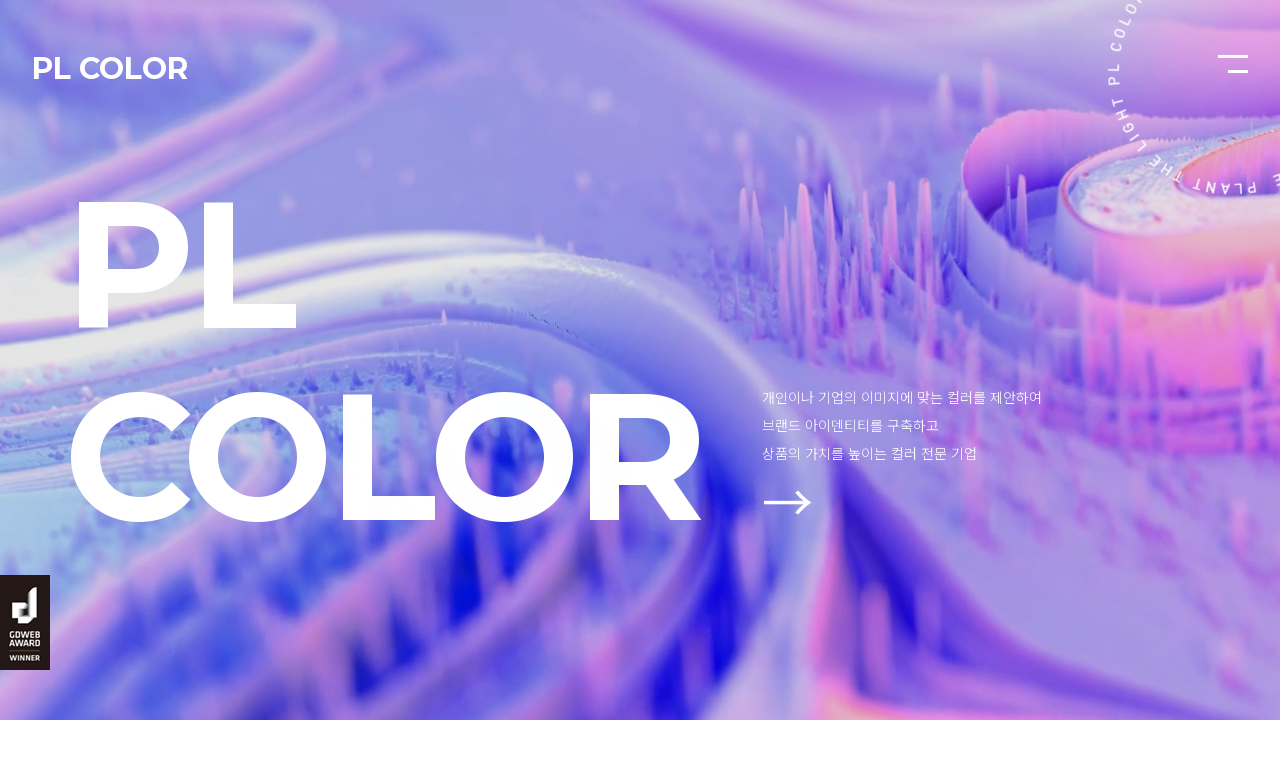

--- FILE ---
content_type: text/html; charset=utf-8
request_url: https://plcolor.co.kr/bbs/board.php?bo_table=free&wr_id=2609137
body_size: 2250
content:
<!doctype html>
<html lang="ko">
<head>
<meta charset="utf-8">
<meta name="viewport" content="width=device-width"> 
<title>오류안내 페이지 | 피엘컬러</title>
<link rel="icon" type="image/png" sizes="32x32" href="https://plcolor.co.kr/img/favicon_01.png" />
<link rel="stylesheet" href="https://plcolor.co.kr/js/font-awesome/css/font-awesome.min.css?ver=191202">
<link rel="icon" type="image/png" sizes="196x196" href="https://plcolor.co.kr/img/favicon_02.png" />
<link rel="stylesheet" href="https://plcolor.co.kr/js/animate.css">
<link rel="stylesheet" href="https://cdnjs.cloudflare.com/ajax/libs/Swiper/4.5.1/css/swiper.css">
<link rel="stylesheet" href="https://plcolor.co.kr/theme/basic/css/default.css?ver=191202">
<!--[if lte IE 8]>
<script src="https://plcolor.co.kr/js/html5.js"></script>
<![endif]-->
<script src="https://plcolor.co.kr/js/wow.js"></script>
<script src="https://cdnjs.cloudflare.com/ajax/libs/Swiper/4.5.1/js/swiper.js"></script>
<script>
// 자바스크립트에서 사용하는 전역변수 선언
var g5_url       = "https://plcolor.co.kr";
var g5_bbs_url   = "https://plcolor.co.kr/bbs";
var g5_is_member = "";
var g5_is_admin  = "";
var g5_is_mobile = "";
var g5_bo_table  = "";
var g5_sca       = "";
var g5_editor    = "";
var g5_cookie_domain = "";
</script>
<script src="https://plcolor.co.kr/js/jquery-1.12.4.min.js?ver=191202"></script>
<script src="https://plcolor.co.kr/js/jquery-migrate-1.4.1.min.js?ver=191202"></script>
<script src="https://plcolor.co.kr/js/jquery.menu.js?ver=191202"></script>
<script src="https://plcolor.co.kr/js/common.js?ver=191202"></script>
<script src="https://plcolor.co.kr/js/wrest.js?ver=191202"></script>
<script src="https://plcolor.co.kr/js/placeholders.min.js?ver=191202"></script>
</head>
<body>

<script>
alert("존재하지 않는 게시판입니다.");
document.location.replace("https://plcolor.co.kr");
</script>

<noscript>
<div id="validation_check">
    <h1>다음 항목에 오류가 있습니다.</h1>
    <p class="cbg">
        존재하지 않는 게시판입니다.    </p>
        <div class="btn_confirm">
        <a href="https://plcolor.co.kr">돌아가기</a>
    </div>
    
</div>
</noscript>



</body>
</html>


--- FILE ---
content_type: text/html; charset=utf-8
request_url: https://plcolor.co.kr/
body_size: 7684
content:
<!doctype html>
<html lang="ko">
<head>
<meta charset="utf-8">
<meta name="viewport" content="width=device-width"> 
<title>피엘컬러</title>
<link rel="icon" type="image/png" sizes="32x32" href="https://plcolor.co.kr/img/favicon_01.png" />
<link rel="stylesheet" href="https://plcolor.co.kr/js/font-awesome/css/font-awesome.min.css?ver=191202">
<link rel="icon" type="image/png" sizes="196x196" href="https://plcolor.co.kr/img/favicon_02.png" />
<link rel="stylesheet" href="https://plcolor.co.kr/js/animate.css">
<link rel="stylesheet" href="https://cdnjs.cloudflare.com/ajax/libs/Swiper/4.5.1/css/swiper.css">
<link rel="stylesheet" href="https://plcolor.co.kr/theme/basic/css/default.css?ver=191202">
<!--[if lte IE 8]>
<script src="https://plcolor.co.kr/js/html5.js"></script>
<![endif]-->
<script src="https://plcolor.co.kr/js/wow.js"></script>
<script src="https://cdnjs.cloudflare.com/ajax/libs/Swiper/4.5.1/js/swiper.js"></script>
<script>
// 자바스크립트에서 사용하는 전역변수 선언
var g5_url       = "https://plcolor.co.kr";
var g5_bbs_url   = "https://plcolor.co.kr/bbs";
var g5_is_member = "";
var g5_is_admin  = "";
var g5_is_mobile = "";
var g5_bo_table  = "";
var g5_sca       = "";
var g5_editor    = "";
var g5_cookie_domain = "";
</script>
<script src="https://plcolor.co.kr/js/jquery-1.12.4.min.js?ver=191202"></script>
<script src="https://plcolor.co.kr/js/jquery-migrate-1.4.1.min.js?ver=191202"></script>
<script src="https://plcolor.co.kr/js/jquery.menu.js?ver=191202"></script>
<script src="https://plcolor.co.kr/js/common.js?ver=191202"></script>
<script src="https://plcolor.co.kr/js/wrest.js?ver=191202"></script>
<script src="https://plcolor.co.kr/js/placeholders.min.js?ver=191202"></script>
</head>
<body>
<header id="hd">
    <div class="hd_wrap">
        <h1 id="logo"><a href="https://plcolor.co.kr">PL COLOR</a></h1>

        <div id="btn_menu" class="off">
            <span></span>
            <span></span>
        </div>
    </div>
        <div id="gnb">
            <div class="gnb_wrap">
                <nav>
                    <ul>
                        <li><div class="over"><a href="/sub1-1.php" class="ft_mont">ABOUT</a></div></li>
                        <li><div class="over"><a href="/sub2-1.php" class="ft_mont">CONSULTING</a></div></li>
                        <li><div class="over"><a href="/sub3-1.php" class="ft_mont">CLASS</a></div></li>
                        <li><div class="over"><a href="https://smartstore.naver.com/plcolor" target="_blank" class="ft_mont">STORE</a></div></li>
                        <li><div class="over"><a href="/bbs/board.php?bo_table=review" class="ft_mont">REVIEW</a></div></li>
                    </ul>
                </nav>
                <div class="imgBox">
                    <ol>
                        <li class="box01 active">
                            <img src="/img/gnb_obj_01.png">
                            <img src="/img/gnb_obj_011.png">
                        </li>
                        <li class="box02">
                            <img src="/img/gnb_obj_02.png">
                            <img src="/img/gnb_obj_022.png">
                        </li>
                        <li class="box03">
                            <img src="/img/gnb_obj_03.png">
                            <img src="/img/gnb_obj_033.png">
                        </li>
                        <li class="box04">
                            <img src="/img/gnb_obj_04.png">
                            <img src="/img/gnb_obj_044.png">
                        </li>
                        <li class="box05">
                            <img src="/img/gnb_obj_05.png">
                            <img src="/img/gnb_obj_055.png">
                        </li>
                        <li class="box06">
                            <img src="/img/gnb_obj_06.png">
                            <img src="/img/gnb_obj_066.png">
                        </li>
                    </ol>
                </div>
            </div>
        </div>
</header>


<script>
    $(document).ready(function(){
        var windowWidth = $(window).width();
        if(windowWidth < 768) {
            // 메뉴
            $("#btn_menu").click(function(){
                if ($(this).hasClass("on") === true) {
                    $("html, body").css({"overflow":"auto"});
                    $(this).removeClass("on");
                    $("#gnb").removeClass("on");
                } else {
                    $("html, body").css({"overflow":"hidden"});
                    $(this).addClass("on");
                    $("#gnb").addClass("on");
                    $("#hd").addClass("on");
                };
            });
        } else {
            // 메뉴
            $("#btn_menu").click(function(){
                if ($(this).hasClass("on") === true) { // 메뉴 닫을때
                    $("html, body").css({"overflow":"auto"});
                    $(this).removeClass("on");
                    $("#gnb").removeClass("on");
                } else { // 메뉴 열때
                    $("html, body").css({"overflow":"hidden"});
                    $(this).addClass("on");
                    $("#gnb").addClass("on");
                    $("#hd").removeClass("on");
                };
            });
        };
    });
</script>


<div id="wrapper">
<section class="main_visual">
    <div class="inner">
        <div class="center">
            <h2>
                <span><em>PL</em></span>
                <span><em>COLOR</em></span>
            </h2>
            <div class="txtBox">
                <p>
                    <span><em>개인이나 기업의 이미지에 맞는 컬러를 제안하여</em></span>
                    <span><em>브랜드 아이덴티티를 구축하고</em></span>
                    <span><em>상품의 가치를 높이는 컬러 전문 기업</em></span>
                </p>
                <a href="/sub1-1.php"><span>→</span></a>
            </div>
        </div>
    </div>
    <div class="bg">
        <video src="/media/C-BG.mp4" autoplay loop muted poster="/img/bg_mvisual.png"></video>
    </div>
</section>




        <div class="gdweb-prise">
        <a href="https://www.gdweb.co.kr/sub/view.asp?Txt_fgbn=5&str_no=18114" target="_blank"></a>
    </div>
</div>


<footer id="ft">
    <div class="ft_wrap">
        <div class="ft_info">
            <h3>About us</h3>
            <p>
                <strong>피엘컬러</strong>
                서울시 마포구 신촌로 12길 65 <br>비알빌딩 201호
            </p>
        </div>
        <div class="ft_sns">
            <h3>Follow us</h3>
            <a href="https://www.instagram.com/plcolor_/" target="_blank">instagram <strong>↗</strong></a>
            <a href="https://www.youtube.com/channel/UCRR7ZjlAB_poN8pY9jNnhJA" target="_blank">youtube <strong>↗</strong></a>
        </div>
        <div class="ft_contact">
            <h3>Contact us</h3>
            <a>02.6952.6810 <button class="copyAlbumId01"></button><span id="cpt" class="ft_mont">COPY</span></a>
            <a>plcolor@naver.com <button class="copyAlbumId02"></button><span id="cpt" class="ft_mont">COPY</span></a>
            <span id="copy_id01" style="display: none;">02.6952.6810</span>
            <span id="copy_id02" style="display: none;">plcolor@naver.com</span>
        </div>
    </div>
    <p>Copyright © PL COLOR All rights reserved.</p>
</footer>



<script>
$(function() {
    // 폰트 리사이즈 쿠키있으면 실행
    font_resize("container", get_cookie("ck_font_resize_rmv_class"), get_cookie("ck_font_resize_add_class"));
});
</script>



</body>
</html>


--- FILE ---
content_type: text/css
request_url: https://plcolor.co.kr/theme/basic/css/default.css?ver=191202
body_size: 196663
content:
@charset "utf-8";
@import url('https://fonts.googleapis.com/css2?family=Montserrat:wght@400;500;600;700;800;900&family=Noto+Sans+KR:wght@300;400;500;700;900&display=swap');

.ft_mont,
#hd .hd_wrap > #logo a,
.main_visual > .inner .center h2,
.sub_tit > span,
.sub_tit > h2,
.tnav ul li a,
#ft .ft_wrap > div h3,
#ft .ft_wrap > div a{ font-family: "Montserrat"; }

/* 초기화 */
html {overflow-y:scroll}
body {min-width: 320px;margin:0;padding:0;font-size:0.75em;font-family:'Noto Sans KR', dotum, sans-serif;background:#fff;}
html, h1, h2, h3, h4, h5, h6, form, fieldset, img {margin:0;padding:0;border:0}
h1, h2, h3, h4, h5, h6 {font-size:1em;font-family:'Noto Sans KR', dotum, sans-serif}
article, aside, details, figcaption, figure, footer, header, hgroup, menu, nav, section {display:block}

ol,ul, dl,dt,dd {margin:0;padding:0;list-style:none}
legend {position:absolute;margin:0;padding:0;font-size:0;line-height:0;text-indent:-9999em;overflow:hidden}
label, input, button, select, img {vertical-align:middle;font-size:1em}
input, button {margin:0;padding:0;font-family:'Noto Sans KR', dotum, sans-serif;font-size:1em}
input[type="submit"] {cursor:pointer}
button {cursor:pointer}

textarea, select {font-family:'Noto Sans KR', dotum, sans-serif;font-size:1em}
select {margin:0}
p {margin:0;padding:0;word-break:break-all}
hr {display:none}
pre {overflow-x:scroll;font-size:1.1em}
a {color:#000;text-decoration:none}

*, :after, :before {
  -webkit-box-sizing:border-box;
  -moz-box-sizing:border-box;
  box-sizing:border-box;
}
::selection{ color: #fff; background: #999; }
.placeholdersjs {color:#aaa !important}


/* 팝업레이어 */
#hd_pop {z-index:1000;position:relative;margin:0 auto;height:0}
#hd_pop h2 {position:absolute;font-size:0;line-height:0;overflow:hidden}
.hd_pops {position:absolute;border:1px solid #e9e9e9;background:#fff}
.hd_pops img {max-width:100%}
.hd_pops_con {}
.hd_pops_footer {padding:0;background:#000;color:#fff;text-align:left;position:relative}
.hd_pops_footer:after {display:block;visibility:hidden;clear:both;content:""}
.hd_pops_footer button {padding:10px;border:0;color:#fff}
.hd_pops_footer .hd_pops_reject {background:#000;text-align:left}
.hd_pops_footer .hd_pops_close {background:#393939;position:absolute;top:0;right:0}








@-webkit-keyframes moveUp{
    0% { transform: translateY(50px); opacity: 0; }
    100% { transform: translateY(0px); opacity: 1; }
}
@keyframes moveUp{
    0% { transform: translateY(50px); opacity: 0; }
    100% { transform: translateY(0px); opacity: 1; }
}
@-webkit-keyframes moveUp2{
    0% { transform: translateY(250px); opacity: 0; }
    50%{ opacity: 1; }
    100% { transform: translateY(0px); opacity: 1; }
}
@keyframes moveUp2{
    0% { transform: translateY(250px); opacity: 0; }
    50%{ opacity: 1; }
    100% { transform: translateY(0px); opacity: 1; }
}
@-webkit-keyframes moveDown{
    0% { transform: translateY(0px); opacity: 0; }
    100% { transform: translateY(80px); opacity: 1; }
}
@keyframes moveDown{
    0% { transform: translateY(0px); opacity: 0; }
    100% { transform: translateY(80px); opacity: 1; }
}
@-webkit-keyframes moveLeft{
    0% { transform: translateX(-70px); opacity: 0; }
    100% { transform: translateX(0px); opacity: 1; }
}
@keyframes moveLeft{
    0% { transform: translateX(-70px); opacity: 0; }
    100% { transform: translateX(0px); opacity: 1; }
}
@-webkit-keyframes moveRight{
    0% { transform: translateX(70px); opacity: 0; }
    100% { transform: translateX(-0px); opacity: 1; }
}
@keyframes moveRight{
    0% { transform: translateX(70px); opacity: 0; }
    100% { transform: translateX(-0px); opacity: 1; }
}

@keyframes rotate{
    0% { transform: rotate(0deg); }
    100% { transform: rotate(360deg); }
}
@keyframes fillHeight{
    0% { height: 0; }
    100% { height: 100%; }
}
@keyframes fillHeight2{
    0% { height: 0; }
    100% { height: 40px; }
}
@keyframes gnbRight{
    0% { transform: translateX(50px); }
    100% { transform: translateX(0px); }
}
@keyframes gnbUp{
    0% { transform: translateY(80px); }
    100% { transform: translateY(0px); }
}
@keyframes opacity{
    0% { opacity: 0; }
    100% { opacity: 1; }
}
@keyframes upDown{
    0% { transform: translateY(0%); }
    50% { transform: translateY(20%); }
    100% { transform: translateY(0%); }
}
@keyframes obj_sub2{
    0%{transform: rotate(0deg) translateX(5%) rotate(0deg);}
    100%{transform: rotate(360deg) translateX(5%) rotate(-360deg);}
}
@keyframes objMoving{
    0% { transform: translateX(-15%) translateY(-20%); }
    25% { transform: translateX(-10%) translateY(-10%); }
    50% { transform: translateX(-25%) translateY(-18%); }
    75% { transform: translateX(0%) translateY(-14%); }
    100% { transform: translateX(-10%) translateY(-10%); }
}
@keyframes objMoving2{
    0% { transform: translateX(-5%) translateY(-10%); }
    25% { transform: translateX(-20%) translateY(-20%); }
    50% { transform: translateX(-10%) translateY(-15%); }
    75% { transform: translateX(-15%) translateY(-10%); }
    100% { transform: translateX(-10%) translateY(-10%); }
}
@keyframes bgScale{
    0% {transform: scale(1);}
    50% {transform: scale(1.2);}
    100% {transform: scale(1);}
}
@keyframes bgScale2{
    0% {transform: scale(1.2);}
    100% {transform: scale(1);}
}

.moveUp{ opacity: 0; animation: moveUp 0.7s ease-in-out 1 forwards; }
.moveUp2{ opacity: 0; animation: moveUp 0.7s ease-in-out 1 forwards; }
.moveLeft{ opacity: 0; animation: moveLeft 0.7s ease-in-out 1 forwards; }
.moveRight{ opacity: 0; animation: moveRight 0.7s ease-in-out 1 forwards; }
.del01{ animation-delay: 0.1s; }
.del02{ animation-delay: 0.2s; }
.del03{ animation-delay: 0.3s; }
.del04{ animation-delay: 0.4s; }
.del05{ animation-delay: 0.5s; }
.del06{ animation-delay: 0.6s; }
.del07{ animation-delay: 0.7s; }
.del08{ animation-delay: 0.8s; }
.del09{ animation-delay: 0.9s; }
.del10{ animation-delay: 1s; }
.del11{ animation-delay: 1.1s; }
.del12{ animation-delay: 1.2s; }
.del13{ animation-delay: 1.3s; }
.del14{ animation-delay: 1.4s; }
.del15{ animation-delay: 1.5s; }

.hidden {height:100%; min-height:100%; overflow:hidden !important; touch-action:none;}



/*! -- 231114 GDWEB prise -- */
.gdweb-prise { position: fixed; left: 0px; bottom: 50px; width: 50px; height: 95px; z-index: 90; }
.gdweb-prise > a{ display: block; width: 50px; height: 95px; background: url(/img/gdweb-winner.png) no-repeat; }



/*! ============================================== 미디어쿼리 ============================================== */

/*! MOBILE  */
@media screen and (max-width: 767px){ 


    /*! -- 231114 GDWEB prise -- */
    .gdweb-prise { display: none; }



    .moveUp{ opacity: 0; animation: moveUp 0.6s ease-in-out 1 forwards; }
    .moveUp2{ opacity: 0; animation: moveUp 0.6s ease-in-out 1 forwards; }
    .moveLeft{ opacity: 0; animation: moveLeft 0.6s ease-in-out 1 forwards; }
    .moveRight{ opacity: 0; animation: moveRight 0.6s ease-in-out 1 forwards; }
    .del01{ animation-delay: 0.1s; }
    .del02{ animation-delay: 0.2s; }
    .del03{ animation-delay: 0.3s; }
    .del04{ animation-delay: 0.4s; }
    .del05{ animation-delay: 0.5s; }
    .del06{ animation-delay: 0.6s; }
    .del07{ animation-delay: 0.7s; }
    .del08{ animation-delay: 0.8s; }
    .del09{ animation-delay: 0.9s; }
    
    /*! ==================== H E A D E R ==================== */
    #hd{ position: fixed; left: 0; top: 0; width: 100%; z-index: 990; transition: all 0.4s ease-in-out; }
    #hd .hd_wrap{ position: relative; width: 95%; display: flex; align-items: center; justify-content: space-between; padding: 15px 0; margin: 0 auto; z-index: 999; transition: all 0.4s ease-in-out; }
    #hd .hd_wrap > #logo a{ display: inline-block; font-size: 24px; font-weight: 700; color: #fff; }
    #hd .hd_wrap > #btn_menu{ position: relative; display: block; width: 26px; height: 13px; cursor: pointer; z-index: 999; }
    #hd .hd_wrap > #btn_menu span{ position: absolute; right: 0; display: inline-block; height: 3px; background: #fff; transform-origin: center; transition: all 0.3s ease-in-out; }
    #hd .hd_wrap > #btn_menu span:first-of-type{ top: 0; width: 26px; }
    #hd .hd_wrap > #btn_menu span:last-of-type{ top: 10px; width: 16px; }
    #hd .hd_wrap > #btn_menu.on span:first-of-type{ transform: rotate(-45deg); top: 3px; }
    #hd .hd_wrap > #btn_menu.on span:last-of-type{ transform: rotate(45deg); top: 3px; width: 26px; }
    #hd .hd_wrap > #btn_menu::before{ position: absolute; left: -60px; bottom: -60px; width: 150px; height: 150px; background: url(/img/gnb_circle.png) no-repeat center center; background-size: contain; content: ''; display: block; animation: rotate 12s linear infinite; transition: all 0.3s ease-in-out; }
    /** GNB **/
    #hd > #gnb{ position: fixed; left: 0; top: 0; width: 100%; height: 100vh; overflow: hidden; z-index: 990; pointer-events: none; }
    #hd > #gnb::before{ position: fixed; width: 100vw; height: 100vh; background: #121212; z-index: -1; content: ""; display: block; transition: transform cubic-bezier(0.77, 0, 0.175, 1) 0.8s; transform: translateX(0%) translateY(-100%); }
    #hd > #gnb .gnb_wrap{ position: absolute; left: 0; top: 40%; transform: translateY(-50%); width: 100%; padding: 0 5%; display: flex; align-items: flex-start; justify-content: space-between; transition: all 0.5s ease-in-out; }
    #hd > #gnb .gnb_wrap > nav{ width: 500px; height: 100%; }
    #hd > #gnb .gnb_wrap > nav ul li{ width: 100%; overflow: hidden; margin-bottom: 10px; }
    #hd > #gnb .gnb_wrap > nav ul li .over{ width: 100%; opacity: 0; transform: translateY(80px); transition-duration: 0.6s; }
    #hd > #gnb .gnb_wrap > nav ul li .over a{ position: relative; display: inline-block; font-size: 30px; font-weight: 700; color: #666666; line-height: 50px; overflow: hidden; }
    #hd > #gnb .gnb_wrap > nav ul li .over a::before{ position: absolute; left: -100px; top: 0; font-size: 30px; font-weight: 900; color: #666; line-height: 50px; font-family:'Noto Sans KR'; content: '→'; display: inline-block; opacity: 0; }
    #hd > #gnb .gnb_wrap > nav ul li:nth-of-type(4) .over a::before{ width: 30px; height: 50px; background: url(/img/ico_gnb_arrow.png) no-repeat center center; background-size: contain;  content: ''; }
    #hd > #gnb .gnb_wrap > nav ul li .over a:hover{ color: #fff; padding-left: 40px; }
    #hd > #gnb .gnb_wrap > nav ul li .over a:hover::before{ left: 0; color: #fff; opacity: 1; }
    #hd > #gnb .gnb_wrap > .imgBox{ display: none; }
    #hd > #gnb.on{ z-index: 900; pointer-events: all; opacity: 1; }
    #hd > #gnb.on::before{ transform: translateX(0%) translateY(0%); }
    #hd > #gnb.on .gnb_wrap > nav ul li .over{ opacity: 1; transform: translateY(0px); }
    #hd > #gnb.on .gnb_wrap > nav ul li:nth-of-type(1) .over{ transition-delay: 0.5s; }
    #hd > #gnb.on .gnb_wrap > nav ul li:nth-of-type(2) .over{ transition-delay: 0.55s; }
    #hd > #gnb.on .gnb_wrap > nav ul li:nth-of-type(3) .over{ transition-delay: 0.6s; }
    #hd > #gnb.on .gnb_wrap > nav ul li:nth-of-type(4) .over{ transition-delay: 0.65s; }
    #hd > #gnb.on .gnb_wrap > nav ul li:nth-of-type(5) .over{ transition-delay: 0.7s; }
    #hd > #gnb.on .gnb_wrap > nav ul li:nth-of-type(6) .over{ transition-delay: 0.75s; }
    #hd > #gnb.on .gnb_wrap > .imgBox ol{ animation: gnbRight 0.8s ease-out 1 0.5s forwards; opacity: 1; transition-delay: 0.7s; }
    /* ? ON */
    #hd.on{ background: #121212; }
    #hd.on .hd_wrap{ padding: 10px 0; }
    #hd.on .hd_wrap > #logo a{ font-size: 22px; }
    #hd.on .hd_wrap > #btn_menu::before{ opacity: 0; z-index: -99; }
    #hd.on2{ background: #121212; }
    #hd.on2 .hd_wrap{ padding: 10px 0; }
    #hd.on2 .hd_wrap > #logo a{ font-size: 22px; }
    #hd.on2 .hd_wrap > #btn_menu::before{ display: none; }


    /*! ==================== W R A P P E R ==================== */
    #wrapper{ position: relative; width: 100%; overflow: hidden; }
    .inner{ width: 90%; max-width: 900px; margin: 0 auto;}


    /*! ==================== M A I N ==================== */
    .main_visual{ position: relative; width: 100%; height: 100vh; max-height: 640px; min-height: 500px; }
    .main_visual .bg{ position: absolute; left: 0; top: 0; width: 100%; height: 100%; background: url(/img/bg_mvisual02.png) no-repeat center center; background-size: cover; animation: bgScale 12s ease-in-out infinite alternate-reverse; }
    .main_visual .bg::after{ position: absolute; left: 0; top: 0; width: 100%; height: 100%; background: rgba(0,0,0,0.1); content: ''; display: block; }
    .main_visual .bg > video{ display: none; }
    .main_visual > .inner{ position: relative; width: 90%; max-width: 90%; height: 100%; margin: 0 auto; z-index: 10; }
    .main_visual > .inner .center{ position: absolute; left: 0; top: 50%; transform: translateY(-50%); width: 100%; }
    .main_visual > .inner .center h2{ font-size: 80px; font-weight: 700; color: #fff; letter-spacing: -3px; line-height: 85px; }
    .main_visual > .inner .center h2 span{ display: block; height: 85px; overflow: hidden; }
    .main_visual > .inner .center h2 span em{ display: block; font-style: normal; opacity: 0; animation: moveUp2 1s ease-in-out 1 forwards; }
    .main_visual > .inner .center h2 span:nth-of-type(1) em{ animation-delay: 0s; }
    .main_visual > .inner .center h2 span:nth-of-type(2) em{ animation-delay: 0.25s; }
    .main_visual > .inner .center .txtBox{ padding-top: 20px; }
    .main_visual > .inner .center .txtBox p{ font-size: 14px; font-weight: 300; color: #fff; letter-spacing: -0.5px; line-height: 26px; margin-bottom: 10px; }
    .main_visual > .inner .center .txtBox p span{ display: block; height: 26px; overflow: hidden; }
    .main_visual > .inner .center .txtBox p span em{ display: block; font-style: normal; opacity: 0; animation: moveUp 1s ease-in-out 1 forwards; }
    .main_visual > .inner .center .txtBox p span:nth-of-type(1) em{ animation-delay: 0.7s; }
    .main_visual > .inner .center .txtBox p span:nth-of-type(2) em{ animation-delay: 0.9s; }
    .main_visual > .inner .center .txtBox p span:nth-of-type(3) em{ animation-delay: 1.1s; }
    .main_visual > .inner .center .txtBox > a{ display: inline-block; font-size: 40px; font-weight: 700; color: #fff; line-height: 40px; overflow: hidden; }
    .main_visual > .inner .center .txtBox > a span{ display: inline-block; height: 40px; opacity: 0; animation: moveLeft 0.6s ease-in-out 1 1.5s forwards; transition: all 0.3s ease-in-out; }
    .main_visual > .inner .center .txtBox > a:hover span{ margin-left: 25px; }


    /*! ==================== S U B ==================== */
    .sub_page{ width: 100%; overflow: hidden; }
    .sub_page .inner{ padding: 160px 0 80px; }
    .sub_page.sub_board .inner{ padding: 120px 0 80px; }
    .sub_page .inner .pc{ display: none !important; }
    /* TITLE */
    .sub_tit{ width: 100%; text-align: center; margin-bottom: 60px; }
    .sub_tit > span{ display: block; font-size: 11px; font-weight: 600; color: #aaa; letter-spacing: 4px; line-height: 16px; margin-bottom: 5px; }
    .sub_tit > h2{ font-size: 34px; font-weight: 700; color: #121212; line-height: 40px; }
    /* NAVI */
    .tnav ul li a{ position: relative; display: block; width: 100%; font-size: 13px; font-weight: 700; color: #aaa; line-height: 45px; text-align: center; padding: 0 5px; background: #f6f6f6; cursor: pointer; }
    .tnav ul li a:hover,
    .tnav ul li.on a{ color: #121212; }
    .tnav ul li.on a::after{ position: absolute; left: 0; bottom: 0; width: 100%; height: 3px; background: #121212; content: ''; display: block; }
    /* NAVI 01 */
    .tnav.tn01{ position: fixed; left: 0; top: 47px; width: 100%; background: #f6f6f6; z-index: 900; animation: none; opacity: 1; }
    .tnav.tn01 ul{ display: flex; flex-wrap: wrap; align-items: stretch; justify-content: space-around; }
    /* NAVI 02 */
    .tnav.tn02{ position: fixed; left: 0; top: 47px; width: 100%; background: #f6f6f6; z-index: 900; overflow: auto; animation: none; opacity: 1; -ms-overflow-style: none; scrollbar-width: none; }
    .tnav.tn02::-webkit-scrollbar { display: none; }
    .tnav.tn02 ul{ width: 100%; font-size: 0; white-space: nowrap; padding: 0 3%; }
    .tnav.tn02 ul li{ display: inline-block; margin-right: 10px; }
    /* pro-slider */
    .sub_page .sliderBox > .pro-slider{ position: relative; width: 100%; overflow: hidden; opacity: 0; }
    .sub_page .sliderBox > .pro-slider::after{ position: absolute; right: 0; top: 0; width: 1px; height: 100%; background: #fff; content: ''; display: block; z-index: 5; }
    .sub_page .sliderBox > .pro-slider ul{ align-items: stretch; }
    .sub_page .sliderBox > .pro-slider ul li{ width: 50%; padding: 30px 15px; border-right: 1px solid #ededed; }
    .sub_page .sliderBox > .pro-slider ul li .imgBox{ width: 40px; height: 40px; overflow: hidden; transition: transform 0.2s ease-in-out; }
    .sub_page .sliderBox > .pro-slider ul li dl{ width: 100%; padding-top: 20px; }
    .sub_page .sliderBox > .pro-slider ul li dl dt{ font-size: 17px; font-weight: 700; color: #121212; letter-spacing: -0.5px; line-height: 22px; margin-bottom: 10px; }
    .sub_page .sliderBox > .pro-slider ul li dl dt span{ display: block; font-size: 15px; color: #d1d1d1; letter-spacing: 0; transition: all 0.2s ease-in-out; }
    .sub_page .sliderBox > .pro-slider ul li dl dd{ font-size: 13px; font-weight: 300; color: #999999; line-height: 21px; word-break: keep-all; }
    .sub_page .sliderBox > .pro-slider ul li dl dd br{ display: none; }
    .sub_page .sliderBox > .control{ width: 90px; display: flex; justify-content: space-between; margin-top: 0; opacity: 0; }
    .sub_page .sliderBox > .control > div{ font-size: 30px; font-weight: 700; color: #aaa; padding-left: 10px; cursor: pointer; outline: none; transition: all 0.2s ease-in-out; }
    .sub_page .sliderBox > .control > div.pro-prev:hover{ color: #9c8eff; transform: translateX(-5px); }
    .sub_page .sliderBox > .control > div.pro-next:hover{ color: #9c8eff; transform: translateX(5px); }
    /* hover */
    .sub_page .sliderBox .pro-slider ul li:hover .imgBox,
    .sub_page .sliderBox .pro-slider ul li.swiper-slide-active .imgBox{ transform: translateY(-5px); }
    .sub_page .sliderBox .pro-slider ul li:hover dt span,
    .sub_page .sliderBox .pro-slider ul li.swiper-slide-active dt span{ color: #9c8eff; }

    /*! ==================== S U B - 0 1 ==================== */
    /** ========== 1 - 1  BRAND ========== **/
    .sub11{ position: relative; }
    .sub11 > .obj{ position: absolute; right: -15%; bottom: -15%; width: 70vw; max-width: 580px; height: 420px; display: block; }
    .sub11 > .obj01{ background: url(/img/obj_sub11.png) no-repeat right bottom; background-size: contain; animation: objMoving2 10s linear infinite alternate-reverse; }
    .sub11 > .obj02{ background: url(/img/obj_sub12.png) no-repeat right bottom; background-size: contain; animation: objMoving 10s linear infinite alternate-reverse; }
    .sub11 .inner{ position: relative; padding-bottom: 150px; z-index: 10; }
    .sub11 .sub_cont > .flex{ margin-bottom: 20px; }
    .sub11 .sub_cont > .flex h3{ position: relative; font-size: 32px; font-weight: 700; color: #121212; line-height: 38px; background: #fff; z-index: 10; margin-bottom: 20px; }
    .sub11 .sub_cont > .flex h3 span{ display: block; height: 38px; overflow: hidden; }
    .sub11 .sub_cont > .flex h3 span em{ display: block; font-style: normal; opacity: 0; animation: moveUp 0.6s ease-in-out 1 forwards; }
    .sub11 .sub_cont > .flex h3 strong{ color: #eee; }
    .sub11 .sub_cont > .flex p{ font-size: 14px; font-weight: 400; color: #555; letter-spacing: -0.5px; line-height: 26px; }
    .sub11 .sub_cont > .flex p br{ display: none; }
    .sub11 .sub_cont > .flex p b{ font-weight: 700; color: #121212; }
    .sub11 .sub_cont > .txtBox p{ font-size: 14px; font-weight: 400; color: #555; letter-spacing: -0.5px; line-height: 26px; word-break: keep-all; margin-bottom: 20px; }
    .sub11 .sub_cont > .txtBox p:last-of-type{ margin-bottom: 0; }
    .sub11 .sub_cont > .txtBox p br{ display: none; }
    .sub11 .sub_cont > .txtBox p b{ font-weight: 700; color: #121212; }
    /* ? move*/
    .sub11 .sub_cont > .flex h3 span:nth-of-type(1) em{ animation-delay: 0.4s; }
    .sub11 .sub_cont > .flex h3 span:nth-of-type(2) em{ animation-delay: 0.6s; }
    .sub11 .sub_cont > .flex p{ opacity: 0; animation: moveLeft 0.7s ease-in-out 1 1s forwards; }
    .sub11 .sub_cont > .txtBox{ opacity: 0; animation: moveLeft 0.7s ease-in-out 1 1.2s forwards; }

    /** ========== 1 - 2  CEO  ========== **/
    .sub12 .inner{ width: 100%; max-width: 100%; padding-bottom: 0; }
    .sub12 .sub_cont{ width: 100%; }
    .sub12 .sub_cont .ceoBox{ position: relative; width: 85%; margin: 0 auto; opacity: 1; animation: none; z-index: 10; }
    .sub12 .sub_cont .ceoBox img{ width: 95%; max-width: 320px; margin-left: -25%; }
    .sub12 .sub_cont .ceoBox dl{ position: absolute; right: 0; bottom: 50px; width: 100%; text-align: right; padding-right: 5%; z-index: 20; }
    .sub12 .sub_cont .ceoBox dl dt{ font-size: 15px; font-weight: 400; color: #121212; letter-spacing: -0.5px; line-height: 23px; }
    .sub12 .sub_cont .ceoBox dl dd{ font-size: 15px; font-weight: 700; color: #121212; letter-spacing: -0.5px; line-height: 23px; }
    .sub12 .sub_cont .careerBox{ width: 100%; background: #fcfcfc; }
    .sub12 .sub_cont .careerBox .ca-slider{ position: relative; width: 100%; height: 370px; overflow: hidden; }
    .sub12 .sub_cont .careerBox .ca-slider::before{ position: absolute; right: 10%; top: 0; width: 1px; height: 100%; background: #e5e5e5; content: ''; display: block; }
    .sub12 .sub_cont .careerBox .ca-slider ul li.swiper-slide{ width: 85%; padding: 30px 20px; }
    .sub12 .sub_cont .careerBox .ca-slider ul li.last{ display: none; }
    .sub12 .sub_cont .careerBox .ca-slider ul li.swiper-slide h3{ font-size: 18px; font-weight: 700; color: #121212; letter-spacing: -0.5px; line-height: 24px; }
    .sub12 .sub_cont .careerBox .ca-slider ul li.swiper-slide h3:nth-of-type(2){ margin-top: 22px; }
    .sub12 .sub_cont .careerBox .ca-slider ul li.swiper-slide ol{ width: 100%; margin-top: 10px; }
    .sub12 .sub_cont .careerBox .ca-slider ul li.swiper-slide ol li{ font-size: 12px; font-weight: 400; color: #121212; letter-spacing: -0.5px; line-height: 20px; margin-bottom: 5px; }
    .sub12 .sub_cont .careerBox .ca-slider ul li.swiper-slide ol li:last-of-type{ margin-bottom: 0; }
    .sub12 .sub_cont .careerBox .control{ position: absolute; left: 8%; bottom: 25px; display: flex; z-index: 10; }
    .sub12 .sub_cont .careerBox .control > div{ font-size: 30px; font-weight: 700; color: #aaa; cursor: pointer; margin: 0 12px; outline: none; transition: all 0.2s ease-in-out; }
    .sub12 .sub_cont .careerBox .control > div.ca-prev:hover{ color: #121212; transform: translateX(-5px); }
    .sub12 .sub_cont .careerBox .control > div.ca-next:hover{ color: #121212; transform: translateX(5px); }
    /* ? move */
    .sub12 .sub_cont .ceoBox img{ opacity: 0; animation: moveLeft 0.7s ease-in-out 1 0.25s forwards; }
    .sub12 .sub_cont .ceoBox dl{ opacity: 0; animation: moveRight 0.7s ease-in-out 1 0.3s forwards; }

    /** ========== 1 - 3  HISTORY  ========== **/
    .sub13 .sub_cont > ul{ position: relative; width: 100%; padding-left: 30px; }
    .sub13 .sub_cont > ul::before{ position: absolute; left: 0; top: 0; width: 1px; background: #e5e5e5; content: ''; display: block; }
    .sub13 .sub_cont > ul > li{ width: 100%; overflow: hidden; margin-bottom: 50px; }
    .sub13 .sub_cont > ul > li > h3{ font-size: 32px; font-weight: 700; color: #121212; letter-spacing: -0.5px; line-height: 30px; margin-bottom: 20px; }
    .sub13 .sub_cont > ul > li > ol > li{ position: relative; padding-left: 60px; margin-bottom: 10px; }
    .sub13 .sub_cont > ul > li > ol > li:last-of-type{ margin-bottom: 0; }
    .sub13 .sub_cont > ul > li > ol > li > strong{ position: absolute; left: 0; top: 0; display: inline-block; font-size: 17px; font-weight: 700; color: #121212; line-height: 26px; }
    .sub13 .sub_cont > ul > li > ol > li > p{ font-size: 14px; font-weight: 400; color: #121212; letter-spacing: -0.5px; line-height: 26px; word-break: keep-all; }
    /* ? move*/
    .sub13 .sub_cont > ul::before{ height: 0; animation: fillHeight 0.6s linear 1 0.5s forwards; }
    .sub13 .sub_cont > ul > li > h3{ opacity: 0; animation: moveLeft 0.7s ease-out 1 forwards; }
    .sub13 .sub_cont > ul > li > ol > li{ opacity: 0; animation: moveLeft 0.7s ease-out 1 forwards; }
    .sub13 .sub_cont > ul > li:first-of-type > h3{ animation-delay: 0.65s; }
    .sub13 .sub_cont > ul > li:first-of-type > ol > li:nth-of-type(1){ animation-delay: 0.7s; }
    .sub13 .sub_cont > ul > li:first-of-type > ol > li:nth-of-type(2){ animation-delay: 0.8s; }
    .sub13 .sub_cont > ul > li:first-of-type > ol > li:nth-of-type(3){ animation-delay: 0.9s; }
    .sub13 .sub_cont > ul > li:first-of-type > ol > li:nth-of-type(4){ animation-delay: 1s; }
    .sub13 .sub_cont > ul > li:last-of-type > h3{ animation-delay: 1.5s; }
    .sub13 .sub_cont > ul > li:last-of-type > ol > li{ animation-delay: 1.6s; }

    /** ========== 1 - 4  CLIENT  ========== **/
    .sub14 .sub_cont > ul{ width: 100%; display: flex; flex-wrap: wrap; align-items: stretch; }
    .sub14 .sub_cont > ul > li{ width: 50%; }
    .sub14 .sub_cont > ul > li:nth-of-type(n+3){ margin-top: 50px; }
    .sub14 .sub_cont > ul > li .imgBox{ position: relative; width: 140px; height: 140px; background: url(/img/bg_sub14_00.png) no-repeat left bottom; background-size: contain; overflow: hidden; }
    .sub14 .sub_cont > ul > li .imgBox img{ position: absolute; left: 40%; top: 55%; max-width: 52%; max-height: 60px; transform: translateX(-50%) translateY(-50%); transition: all 0.4s ease-in-out; }
    .sub14 .sub_cont > ul > li:nth-of-type(1) .imgBox{ background: url(/img/bg_sub14_01.png) no-repeat left bottom; background-size: contain; }
    .sub14 .sub_cont > ul > li:nth-of-type(3) .imgBox{ background: url(/img/bg_sub14_02.png) no-repeat left bottom; background-size: contain; }
    .sub14 .sub_cont > ul > li:nth-of-type(6) .imgBox{ background: url(/img/bg_sub14_03.png) no-repeat left bottom; background-size: contain; }
    .sub14 .sub_cont > ul > li:nth-of-type(7) .imgBox{ background: url(/img/bg_sub14_04.png) no-repeat left bottom; background-size: contain; }
    .sub14 .sub_cont > ul > li dl{ padding-top: 20px; padding-right: 10px; }
    .sub14 .sub_cont > ul > li dl dt{ font-size: 18px; font-weight: 700; color: #121212; letter-spacing: -1px; margin-bottom: 10px; }
    .sub14 .sub_cont > ul > li dl dt span{ display: block; font-size: 12px; font-weight: 300; color: #aaa; letter-spacing: 0; line-height: 20px; }
    .sub14 .sub_cont > ul > li dl dd{ font-size: 14px; font-weight: 400; color: #121212; letter-spacing: -0.5px; line-height: 22px; word-break: keep-all; margin-bottom: 5px; }
    .sub14 .sub_cont > ul > li dl dd:last-of-type{ margin-bottom: 0; }
    /* ? move*/
    .sub14 .sub_cont > ul > li{ opacity: 0; animation: moveLeft 0.7s ease-in-out 1 forwards; }
    .sub14 .sub_cont > ul > li:nth-of-type(1){ animation-delay: 0.4s; }
    .sub14 .sub_cont > ul > li:nth-of-type(2){ animation-delay: 0.5s; }
    .sub14 .sub_cont > ul > li:nth-of-type(3){ animation-delay: 0.6s; }
    .sub14 .sub_cont > ul > li:nth-of-type(4){ animation-delay: 0.7s; }

    /** ========== 1 - 5  CONTACT  ========== **/
    .sub15 .inner{ width: 100%; max-width: 100%; }
    .sub15 .sub_cont .mapBox{ width: 100%; height: 301px; border-bottom: 1px solid #e5e5e5; }
    .sub15 .sub_cont .mapBox > div{ width: 100%; }
    .sub15 .sub_cont .mapBox > div .wrap_map{ height: 300px !important; }
    .sub15 .sub_cont .mapBox > div .wrap_controllers{ display: none; }
    .sub15 .sub_cont .txtBox{ position: relative; width: 90%; padding: 30px 0 0; margin: 0 auto; }
    .sub15 .sub_cont .txtBox .lt > h3{ font-size: 22px; font-weight: 700; color: #111; letter-spacing: -1px; line-height: 28px; margin-bottom: 15px; }
    .sub15 .sub_cont .txtBox .lt > p{ font-size: 16px; font-weight: 400; color: #888; letter-spacing: -0.5px; }
    .sub15 .sub_cont .txtBox .rt{ padding-top: 10px; }
    .sub15 .sub_cont .txtBox .rt > p{ position: relative; font-size: 14px; font-weight: 400; color: #888; letter-spacing: -0.5px; line-height: 24px; word-break: keep-all; padding-left: 20px; }
    .sub15 .sub_cont .txtBox .rt > p::before{ position: absolute; left: 0; top: 6px; width: 13px; height: 17px; background: url(/img/ico_map.svg) no-repeat left center; content: ''; display: block; }
    .sub15 .sub_cont .txtBox .rt > p span{ display: block; }
    .sub15 .sub_cont .txtBox .rt > ol{ margin-top: 5px; }
    .sub15 .sub_cont .txtBox .rt > ol li{ position: relative; font-size: 16px; font-weight: 600; color: #222; line-height: 30px; padding-left: 20px; }
    .sub15 .sub_cont .txtBox .rt > ol li::before{ position: absolute; left: 0; top: 5px; content: ''; display: block; }
    .sub15 .sub_cont .txtBox .rt > ol li:nth-of-type(1)::before{ width: 14px; height: 18px; background: url(/img/ico_call.svg) no-repeat left center; background-size: contain; }
    .sub15 .sub_cont .txtBox .rt > ol li:nth-of-type(2)::before{ width: 14px; height: 18px; background: url(/img/ico_mail.svg) no-repeat left center; background-size: contain; }
    /* ? move*/
    .sub15 .sub_cont .txtBox{ opacity: 1; animation: none; }
    .sub15 .sub_cont .txtBox .lt{ opacity: 0; animation: moveUp 0.7s ease-in-out 1 0.5s forwards; }
    .sub15 .sub_cont .txtBox .rt{ opacity: 0; animation: moveUp 0.7s ease-in-out 1 0.6s forwards; }


    /*! ==================== S U B - 0 2 ==================== */
    .sub02 .sub_cont > .bgBox{ position: relative; width: 100%; height: 200px; text-align: center; overflow: hidden; }
    .sub02 .sub_cont > .bgBox::after{ width: 100%; height: 100%; transform: scale(1.2); content: ''; display: block; }
    .sub02 .sub_cont > .bgBox img{ display: none; }
    .sub02 .sub_cont > .conBox{ position: relative; width: 90%; background: #fff; padding: 30px 5% 0; margin: -30px auto 0; z-index: 10; }
    .sub02 .sub_cont > .conBox::after{ position: absolute; left: 100%; top: 0; width: 100%; height: 100%; background: #fff; z-index: -1; content: ''; display: block; }
    .sub02 .sub_cont a.relink{ position: relative; display: inline-block; font-size: 14px; font-weight: 700; color: #121212; line-height: 32px; border-bottom: 2px solid #121212; cursor: pointer; padding-right: 5px; }
    .sub02 .sub_cont a.relink strong{ display: inline-block; line-height: 28px; vertical-align: -1px; margin-left: 6px; }
    .sub02 .sub_cont a.relink:hover strong{ transform: translateX(2px) translateY(-2px); }
    .sub02 .sub_cont .flex h3{ font-size: 24px; font-weight: 700; color: #121212; letter-spacing: -1px; line-height: 32px; margin-bottom: 20px; }
    .sub02 .sub_cont .flex h3 span{ display: block; height: 32px; overflow: hidden; }
    .sub02 .sub_cont .flex h3 span em{ display: block; font-style: normal; opacity: 0; }
    .sub02 .sub_cont .flex .txtBox{ opacity: 0; }
    .sub02 .sub_cont .flex .txtBox p{ font-size: 14px; font-weight: 400; color: #121212; letter-spacing: -0.5px; line-height: 26px; word-break: keep-all; margin-bottom: 10px; }
    .sub02 .sub_cont .flex .txtBox p:last-of-type{ margin-bottom: 0; }
    .sub02 .sub_cont .flex .txtBox p br{ display: none; }
    .sub02 .sub_cont .list{ display: flex; flex-wrap: wrap; align-items: stretch; margin-top: 50px; }
    .sub02 .sub_cont .list li{ width: 50%; padding: 30px 15px; border-right: 1px solid #ededed; border-bottom: 1px solid #ededed; opacity: 0; }
    .sub02 .sub_cont .list li:nth-of-type(2n){ border-right: none; }
    .sub02 .sub_cont .list li:last-of-type{ border-bottom: none; }
    .sub02 .sub_cont .list li .imgBox{ width: 100%; height: 40px; transition: transform 0.3s ease-in-out; }
    .sub02 .sub_cont .list li:hover .imgBox{ transform: translateY(-6px); }
    .sub02 .sub_cont .list li dl{ width: 100%; padding-top: 20px; }
    .sub02 .sub_cont .list li dl dt{ font-size: 17px; font-weight: 700; color: #121212; letter-spacing: -0.5px; line-height: 22px; margin-bottom: 10px; }
    .sub02 .sub_cont .list li dl dt span{ display: block; font-size: 13px; color: #d1d1d1; letter-spacing: 0; transition: all 0.2s ease-in-out; }
    .sub02 .sub_cont .list li:hover dl dt span{ color: #9c8eff; }
    .sub02 .sub_cont .list li dl dd{ font-size: 13px; font-weight: 300; color: #999999; line-height: 21px; }

    /** ========== 2 - 1  PERSONAL COLOR  ========== **/
    .sub21 .inner{ width: 100%; max-width: 100%; } 
    .sub21 .sub_cont > .bgBox::after{ background: url(/img/bg_sub21.png) no-repeat center center; background-size: cover; }
    .sub21 .sub_cont .flex .txtBox{ margin-bottom: 0; }
    .sub21 .sub_cont .flex .txtBox .popBox{ position: relative; margin-top: 40px; }
    .sub21 .sub_cont .flex .txtBox .popBox span{ display: inline-block; font-size: 14px; font-weight: 700; color: #121212; line-height: 32px; border-bottom: 2px solid #121212; cursor: pointer; padding-right: 5px; }
    .sub21 .sub_cont .flex .txtBox .popBox span strong{ display: inline-block; margin-left: 10px; }
    .sub21 .sub_cont .flex .txtBox .popBox span:hover strong{ transform: translateX(3px); }
    .sub21 .sub_cont .flex .txtBox .popBox span + .popimg{ position: absolute; right: 0; bottom: -50px; border-radius: 10px; overflow: hidden; opacity: 0; z-index: -10; transition: all 0.4s ease-in-out; }
    .sub21 .sub_cont .flex .txtBox .popBox span + .popimg img{ width: 200px; }
    .sub21 .sub_cont .flex .txtBox .popBox span:hover + .popimg{ bottom: 0; opacity: 1; z-index: 10; }
    /* ? move */
    .sub21 .sub_cont > .bgBox::after{ animation: bgScale2 1.7s ease-in-out 1 1s forwards; }
    .sub21 .sub_cont .flex h3 span em{ animation: moveLeft 0.7s ease-in-out 1 forwards; }
    .sub21 .sub_cont .flex h3 span:nth-of-type(1) em{ animation-delay: 0.9s; }
    .sub21 .sub_cont .flex h3 span:nth-of-type(2) em{ animation-delay: 1s; }
    .sub21 .sub_cont .flex h3 span:nth-of-type(3) em{ animation-delay: 1.1s; }
    .sub21 .sub_cont .flex .txtBox{ animation: moveLeft 0.9s ease-in-out 1 1.4s forwards; }

    /** ========== 2 - 2 PROCESS ========== **/
    .sub22 .inner{ width: 100%; max-width: 100%; } 
    .sub22 .sub_cont > .bgBox::after{ background: url(/img/bg_sub22.png) no-repeat center center; background-size: cover; }
    .sub22 .sliderBox{ margin-top: 40px; }
    .sub22 .sliderBox > .pro-slider{ opacity: 1; }
    .sub22 .sliderBox > .pro-slider ul li.sl01 .imgBox{ background: url(/img/ico_sub22_01.svg) no-repeat left center; }
    .sub22 .sliderBox > .pro-slider ul li.sl02 .imgBox{ background: url(/img/ico_sub22_02.svg) no-repeat left center; }
    .sub22 .sliderBox > .pro-slider ul li.sl03 .imgBox{ background: url(/img/ico_sub22_03.svg) no-repeat left center; }
    .sub22 .sliderBox > .pro-slider ul li.sl04 .imgBox{ background: url(/img/ico_sub22_04.svg) no-repeat left center; }
    .sub22 .sliderBox > .pro-slider ul li.sl05 .imgBox{ background: url(/img/ico_sub22_05.svg) no-repeat left center; }
    .sub22 .sliderBox > .pro-slider ul li.sl06 .imgBox{ background: url(/img/ico_sub22_06.svg) no-repeat left center; }
    .sub22 .sliderBox > .pro-slider ul li.sl07 .imgBox{ background: url(/img/ico_sub22_07.svg) no-repeat left center; }
    .sub22 .sliderBox > .pro-slider ul li.sl08 .imgBox{ background: url(/img/ico_sub22_08.svg) no-repeat left center; }
    .sub22 .sliderBox > .pro-slider ul li.sl09 .imgBox{ background: url(/img/ico_sub22_09.svg) no-repeat left center; }
    .sub22 .sliderBox > .pro-slider ul li.sl10 .imgBox{ background: url(/img/ico_sub22_10.svg) no-repeat left center; }
    .sub22 .sliderBox > .pro-slider ul li.sl11 .imgBox{ background: url(/img/ico_sub22_11.svg) no-repeat left center; }
    .sub22 .sliderBox > .pro-slider ul li.sl12 .imgBox{ background: url(/img/ico_sub22_12.svg) no-repeat left center; }
    .sub22 .sliderBox > .pro-slider ul li.sl13 .imgBox{ background: url(/img/ico_sub22_13.svg) no-repeat left center; }
    .sub22 .sliderBox > .pro-slider ul li.sl14 .imgBox{ background: url(/img/ico_sub22_14.svg) no-repeat left center; }
    .sub22 .sliderBox > .control{ opacity: 1; }
    .sub22 .sliderBox > p{ font-size: 13px; font-weight: 300; color: #999999; line-height: 20px; padding-left: 10px; margin-top: 5px; }
    /* ? active */
    .sub22 .sliderBox .pro-slider ul li.sl01:hover .imgBox,
    .sub22 .sliderBox .pro-slider ul li.sl01.swiper-slide-active .imgBox{ background: url(/img/ico_sub22_01_on.svg) no-repeat left center; }
    .sub22 .sliderBox .pro-slider ul li.sl02:hover .imgBox,
    .sub22 .sliderBox .pro-slider ul li.sl02.swiper-slide-active .imgBox{ background: url(/img/ico_sub22_02_on.svg) no-repeat left center; }
    .sub22 .sliderBox .pro-slider ul li.sl03:hover .imgBox,
    .sub22 .sliderBox .pro-slider ul li.sl03.swiper-slide-active .imgBox{ background: url(/img/ico_sub22_03_on.svg) no-repeat left center; }
    .sub22 .sliderBox .pro-slider ul li.sl04:hover .imgBox,
    .sub22 .sliderBox .pro-slider ul li.sl04.swiper-slide-active .imgBox{ background: url(/img/ico_sub22_04_on.svg) no-repeat left center; }
    .sub22 .sliderBox .pro-slider ul li.sl05:hover .imgBox,
    .sub22 .sliderBox .pro-slider ul li.sl05.swiper-slide-active .imgBox{ background: url(/img/ico_sub22_05_on.svg) no-repeat left center; }
    .sub22 .sliderBox .pro-slider ul li.sl06:hover .imgBox,
    .sub22 .sliderBox .pro-slider ul li.sl06.swiper-slide-active .imgBox{ background: url(/img/ico_sub22_06_on.svg) no-repeat left center; }
    .sub22 .sliderBox .pro-slider ul li.sl07:hover .imgBox,
    .sub22 .sliderBox .pro-slider ul li.sl07.swiper-slide-active .imgBox{ background: url(/img/ico_sub22_07_on.svg) no-repeat left center; }
    .sub22 .sliderBox .pro-slider ul li.sl08:hover .imgBox,
    .sub22 .sliderBox .pro-slider ul li.sl08.swiper-slide-active .imgBox{ background: url(/img/ico_sub22_08_on.svg) no-repeat left center; }
    .sub22 .sliderBox .pro-slider ul li.sl09:hover .imgBox,
    .sub22 .sliderBox .pro-slider ul li.sl09.swiper-slide-active .imgBox{ background: url(/img/ico_sub22_09_on.svg) no-repeat left center; }
    .sub22 .sliderBox .pro-slider ul li.sl10:hover .imgBox,
    .sub22 .sliderBox .pro-slider ul li.sl10.swiper-slide-active .imgBox{ background: url(/img/ico_sub22_10_on.svg) no-repeat left center; }
    .sub22 .sliderBox .pro-slider ul li.sl11:hover .imgBox,
    .sub22 .sliderBox .pro-slider ul li.sl11.swiper-slide-active .imgBox{ background: url(/img/ico_sub22_11_on.svg) no-repeat left center; }
    .sub22 .sliderBox .pro-slider ul li.sl12:hover .imgBox,
    .sub22 .sliderBox .pro-slider ul li.sl12.swiper-slide-active .imgBox{ background: url(/img/ico_sub22_12_on.svg) no-repeat left center; }
    .sub22 .sliderBox .pro-slider ul li.sl13:hover .imgBox,
    .sub22 .sliderBox .pro-slider ul li.sl13.swiper-slide-active .imgBox{ background: url(/img/ico_sub22_13_on.svg) no-repeat left center; }
    .sub22 .sliderBox .pro-slider ul li.sl14:hover .imgBox,
    .sub22 .sliderBox .pro-slider ul li.sl14.swiper-slide-active .imgBox{ background: url(/img/ico_sub22_14_on.svg) no-repeat left center; }
    /* ? move */
    .sub22 .sub_cont > .bgBox::after{ animation: bgScale2 1.7s ease-in-out 1 1s forwards; }
    .sub22 .sub_cont .flex h3 span em{ animation: moveLeft 0.7s ease-in-out 1 forwards; }
    .sub22 .sub_cont .flex h3 span:nth-of-type(1) em{ animation-delay: 0.9s; }
    .sub22 .sub_cont .flex h3 span:nth-of-type(2) em{ animation-delay: 1s; }
    .sub22 .sub_cont .flex h3 span:nth-of-type(3) em{ animation-delay: 1.1s; }
    .sub22 .sub_cont .flex .txtBox{ animation: moveLeft 0.9s ease-in-out 1 1.4s forwards; }

    /** ========== 2 - 3  CLASS  ========== **/
    .sub23 .sub_cont > ul > li{ width: 100%; padding: 40px 20px; background: #fff; border-radius: 10px; overflow: hidden; margin-bottom: 50px; opacity: 0; -webkit-box-shadow: 0 0 15px 0 rgba(233,233,233,0.4); box-shadow: 0 0 15px 0 rgba(233,233,233,0.4); transition: all 0.3s ease-in-out; }
    .sub23 .sub_cont > ul > li:last-of-type{ margin-bottom: 0; }
    .sub23 .sub_cont > ul > li > h3{ font-size: 30px; font-weight: 700; letter-spacing: -0.5px; line-height: 40px; margin-bottom: 20px; }
    .sub23 .sub_cont > ul > li:nth-of-type(1) > h3{ color: #121212; }
    .sub23 .sub_cont > ul > li:nth-of-type(2) > h3{ color: #7561ff; }
    .sub23 .sub_cont > ul > li:nth-of-type(3) > h3{ color: #bab0ff; }
    .sub23 .sub_cont > ul > li:nth-of-type(4) > h3{ color: #dddddd; }
    .sub23 .sub_cont > ul > li > ol li{ position: relative; font-size: 14px; font-weight: 400; color: #121212; letter-spacing: -0.5px; line-height: 22px; word-break: keep-all; padding-left: 13px; margin-bottom: 12px; }
    .sub23 .sub_cont > ul > li > ol li:last-of-type{ margin-bottom: 0; }
    .sub23 .sub_cont > ul > li > ol li::before{ position: absolute; left: 0; top: 11px; width: 4px; height: 4px; background: #d6d6d6; content: ''; display: block; }
    .sub23 .sub_cont > ul > li > ol li strong{ position: relative; display: inline-block; font-weight: 400; transition: all 0.2s ease-in-out; }
    .sub23 .sub_cont > ul > li > ol li strong::before{ position: absolute; left: 0; bottom: 2px; width: 100%; height: 11px; background: #e9e7ff; content: ''; display: block; z-index: -1; transition: all 0.3s ease-in-out; transition-delay: 0.1s; }
    .sub23 .sub_cont > .ltBox{ position: relative; margin-top: 80px; }
    .sub23 .sub_cont > .ltBox h2{ font-size: 24px; font-weight: 700; color: #121212; letter-spacing: -1px; line-height: 32px; }
    .sub23 .sub_cont > .ltBox h2 span{ display: block; height: 32px; overflow: hidden; }
    .sub23 .sub_cont > .ltBox h2 span em{ display: block; font-style: normal; }
    .sub23 .sub_cont > .ltBox .stnav{ width: 100%; margin-top: 20px; }
    .sub23 .sub_cont > .ltBox .stnav ul{ display: flex; }
    .sub23 .sub_cont > .ltBox .stnav ul li{ font-size: 15px; font-weight: 700; color: #c8c8c8; line-height: 30px; border-bottom: 3px solid transparent; cursor: pointer; margin-right: 18px; transition: all 0.2s ease-in-out; }
    .sub23 .sub_cont > .ltBox .stnav ul li:last-of-type{ margin-right: 0; }
    .sub23 .sub_cont > .ltBox .stnav ul li.on{ color: #222222; border-bottom: 3px solid #7561ff; }
    .sub23 .sub_cont > .ltBox > a{ display: block; width: 100px; font-size: 12px; font-weight: 500; color: #111; line-height: 32px; text-align: center; background: #f6f6f6; margin-left: auto; margin-top: 10px; }
    .sub23 .sub_cont > .ltBox .stbox{ position: relative; width: 100%; margin-top: 25px; }
    .sub23 .sub_cont > .ltBox .stbox .tcon{ display: none; width: 100%; border-top: 1px solid #e9e9e9; }
    .sub23 .sub_cont > .ltBox .stbox .tcon.on{ display: block; }
    /* ? hover */
    .sub23 .sub_cont > ul > li:nth-of-type(1):hover{ -webkit-box-shadow: 0 5px 20px 0 rgba(117,97,255,0.25); box-shadow: 0 5px 20px 0 rgba(117,97,255,0.25);  }
    .sub23 .sub_cont > ul > li:nth-of-type(2):hover{ -webkit-box-shadow: 0 5px 20px 0 rgba(186,176,255,0.4); box-shadow: 0 5px 20px 0 rgba(186,176,255,0.4); }
    .sub23 .sub_cont > ul > li:nth-of-type(3):hover{ -webkit-box-shadow: 0 5px 20px 0 rgba(200,200,200,0.4); box-shadow: 0 5px 20px 0 rgba(200,200,200,0.4); }
    /* ? move */
    .sub23 .sub_cont > ul > li{ animation: moveLeft 0.9s ease-in-out 1 forwards; }
    .sub23 .sub_cont > ul > li:nth-of-type(1){ animation-delay: 0.4s; }
    .sub23 .sub_cont > ul > li:nth-of-type(2){ animation-delay: 0.5s; }
    .sub23 .sub_cont > ul > li:nth-of-type(3){ animation-delay: 0.6s; }
    .sub23 .sub_cont > ul > li:nth-of-type(4){ animation-delay: 0.8s; }

    /** ========== 2 - 4  BODY&FACE  ========== **/
    .sub24 .sub_cont > h3{ font-size: 24px; font-weight: 700; color: #121212; letter-spacing: -1px; line-height: 32px; margin-bottom: 20px; }
    .sub24 .sub_cont > h3 span{ display: block; height: 32px; overflow: hidden; }
    .sub24 .sub_cont > h3 span em{ display: block; font-style: normal; opacity: 0; }
    .sub02 .sub_cont > p{ font-size: 14px; font-weight: 400; color: #121212; letter-spacing: -0.5px; line-height: 26px; word-break: keep-all; margin-bottom: 10px; opacity: 0; }
    .sub24 .sliderBox{ margin-top: 40px; }
    .sub24 .sliderBox > .pro-slider ul li.sl01 .imgBox{ background: url(/img/ico_sub22_01.svg) no-repeat left center; }
    .sub24 .sliderBox > .pro-slider ul li.sl02 .imgBox{ background: url(/img/ico_sub22_15.svg) no-repeat left center; }
    .sub24 .sliderBox > .pro-slider ul li.sl03 .imgBox{ background: url(/img/ico_sub22_16.svg) no-repeat left center; }
    .sub24 .sliderBox > .pro-slider ul li.sl04 .imgBox{ background: url(/img/ico_sub22_17.svg) no-repeat left center; }
    .sub24 .sliderBox > .pro-slider ul li.sl05 .imgBox{ background: url(/img/ico_sub22_10.svg) no-repeat left center; }
    /* ? hover */
    .sub24 .sliderBox > .pro-slider ul li.sl01:hover .imgBox,
    .sub24 .sliderBox > .pro-slider ul li.sl01.swiper-slide-active .imgBox{ background: url(/img/ico_sub22_01_on.svg) no-repeat left center; }
    .sub24 .sliderBox > .pro-slider ul li.sl02:hover .imgBox,
    .sub24 .sliderBox > .pro-slider ul li.sl02.swiper-slide-active .imgBox{ background: url(/img/ico_sub22_15_on.svg) no-repeat left center; }
    .sub24 .sliderBox > .pro-slider ul li.sl03:hover .imgBox,
    .sub24 .sliderBox > .pro-slider ul li.sl03.swiper-slide-active .imgBox{ background: url(/img/ico_sub22_16_on.svg) no-repeat left center; }
    .sub24 .sliderBox > .pro-slider ul li.sl04:hover .imgBox,
    .sub24 .sliderBox > .pro-slider ul li.sl04.swiper-slide-active .imgBox{ background: url(/img/ico_sub22_17_on.svg) no-repeat left center; }
    .sub24 .sliderBox > .pro-slider ul li.sl05:hover .imgBox,
    .sub24 .sliderBox > .pro-slider ul li.sl05.swiper-slide-active .imgBox{ background: url(/img/ico_sub22_10_on.svg) no-repeat left center; }
    /* ? move */
    .sub24 .sub_cont > h3 span em{ animation: moveLeft 0.7s ease-in-out 1 forwards; }
    .sub24 .sub_cont > h3 span:nth-of-type(1) em{ animation-delay: 0.4s; }
    .sub24 .sub_cont > h3 span:nth-of-type(2) em{ animation-delay: 0.5s; }
    .sub24 .sub_cont > p{ animation: moveLeft 0.9s ease-in-out 1 0.6s forwards; }
    .sub24 .sub_cont > .relink{ opacity: 0; animation: moveLeft 0.9s ease-in-out 1 0.7s forwards; }
    .sub24 .sliderBox > .pro-slider{ animation: moveLeft 0.9s ease-in-out 1 0.8s forwards; }
    .sub24 .sliderBox > .control{ animation: moveLeft 0.9s ease-in-out 1 0.9s forwards; }

    /** ========== 2 - 5  INNER  ========== **/
    .sub25 .sub_cont > h3{ font-size: 24px; font-weight: 700; color: #121212; letter-spacing: -1px; line-height: 32px; margin-bottom: 20px; }
    .sub25 .sub_cont > h3 span{ display: block; height: 32px; overflow: hidden; }
    .sub25 .sub_cont > h3 span em{ display: block; font-style: normal; opacity: 0; }
    .sub02 .sub_cont > p{ font-size: 14px; font-weight: 400; color: #121212; letter-spacing: -0.5px; line-height: 26px; word-break: keep-all; margin-bottom: 10px; opacity: 0; }
    .sub25 .sliderBox{ margin-top: 40px; }
    .sub25 .sliderBox > .pro-slider ul li.sl01 .imgBox{ background: url(/img/ico_sub22_01.svg) no-repeat left center; }
    .sub25 .sliderBox > .pro-slider ul li.sl02 .imgBox{ background: url(/img/ico_sub22_15.svg) no-repeat left center; }
    .sub25 .sliderBox > .pro-slider ul li.sl03 .imgBox{ background: url(/img/ico_sub22_06.svg) no-repeat left center; }
    .sub25 .sliderBox > .pro-slider ul li.sl04 .imgBox{ background: url(/img/ico_sub22_11.svg) no-repeat left center; }
    .sub25 .sliderBox > .pro-slider ul li.sl05 .imgBox{ background: url(/img/ico_sub22_14.svg) no-repeat left center; }
    /* ? hover */
    .sub25 .sliderBox > .pro-slider ul li.sl01:hover .imgBox,
    .sub25 .sliderBox > .pro-slider ul li.sl01.swiper-slide-active .imgBox{ background: url(/img/ico_sub22_01_on.svg) no-repeat left center; }
    .sub25 .sliderBox > .pro-slider ul li.sl02:hover .imgBox,
    .sub25 .sliderBox > .pro-slider ul li.sl02.swiper-slide-active .imgBox{ background: url(/img/ico_sub22_15_on.svg) no-repeat left center; }
    .sub25 .sliderBox > .pro-slider ul li.sl03:hover .imgBox,
    .sub25 .sliderBox > .pro-slider ul li.sl03.swiper-slide-active .imgBox{ background: url(/img/ico_sub22_06_on.svg) no-repeat left center; }
    .sub25 .sliderBox > .pro-slider ul li.sl04:hover .imgBox,
    .sub25 .sliderBox > .pro-slider ul li.sl04.swiper-slide-active .imgBox{ background: url(/img/ico_sub22_11_on.svg) no-repeat left center; }
    .sub25 .sliderBox > .pro-slider ul li.sl05:hover .imgBox,
    .sub25 .sliderBox > .pro-slider ul li.sl05.swiper-slide-active .imgBox{ background: url(/img/ico_sub22_14_on.svg) no-repeat left center; }
    /* ? move */
    .sub25 .sub_cont > h3 span em{ animation: moveLeft 0.7s ease-in-out 1 forwards; }
    .sub25 .sub_cont > h3 span:nth-of-type(1) em{ animation-delay: 0.4s; }
    .sub25 .sub_cont > h3 span:nth-of-type(2) em{ animation-delay: 0.5s; }
    .sub25 .sub_cont > p{ animation: moveLeft 0.9s ease-in-out 1 0.6s forwards; }
    .sub25 .sub_cont > .relink{ opacity: 0; animation: moveLeft 0.9s ease-in-out 1 0.7s forwards; }
    .sub25 .sliderBox > .pro-slider{ animation: moveLeft 0.9s ease-in-out 1 0.8s forwards; }
    .sub25 .sliderBox > .control{ animation: moveLeft 0.9s ease-in-out 1 0.9s forwards; }

    /*! ==================== S U B - 0 3 ==================== */
    .sub03 .sub_cont > .bgBox{ position: relative; width: 100%; height: 200px; text-align: center; overflow: hidden; }
    .sub03 .sub_cont > .bgBox::after{ width: 100%; height: 100%; transform: scale(1.2); content: ''; display: block; }
    .sub03 .sub_cont > .bgBox img{ display: none; }
    .sub03 .sub_cont > .conBox{ position: relative; width: 90%; background: #fff; padding: 30px 5% 0; margin: -30px auto 0; z-index: 10; }
    .sub03 .sub_cont > .conBox::after{ position: absolute; left: 100%; top: 0; width: 100%; height: 100%; background: #fff; z-index: -1; content: ''; display: block; }
    .sub03 .sub_cont .flex h2{ font-size: 24px; font-weight: 700; color: #121212; letter-spacing: -1px; line-height: 32px; margin-bottom: 20px; }
    .sub03 .sub_cont .flex h2 span{ display: block; height: 32px; overflow: hidden; }
    .sub03 .sub_cont .flex h2 span em{ display: block; font-style: normal; opacity: 0; }
    .sub03 .sub_cont .flex .txtBox{ opacity: 0; }
    .sub03 .sub_cont .flex .txtBox p{ font-size: 14px; font-weight: 400; color: #121212; letter-spacing: -0.5px; line-height: 26px; word-break: keep-all; margin-bottom: 10px; }
    .sub03 .sub_cont .flex .txtBox p:last-of-type{ margin-bottom: 0; }
    .sub03 .sub_cont .flex .txtBox p br{ display: none; }

    /** ========== 3 - 1  PERSONAL COLOR CLASS  ========== **/
    .sub31 .sub_tit > h2{ width: 270px; margin: 0 auto; }
    .sub31.ct01 .inner{ width: 100%; }
    .sub31.ct01 .sub_cont > .bgBox::after{ background: url(/img/mbg_sub31_01.png) no-repeat center center; background-size: cover; }
    .sub31.ct01 .sub_cont ul{ display: flex; flex-wrap: wrap; align-items: stretch; justify-content: space-between; margin-top: 40px; }
    .sub31.ct01 .sub_cont ul li{ width: 48%; padding: 25px 15px; background: #f8f8f8; border-radius: 10px; overflow: hidden; transition: all 0.4s ease-in-out; }
    .sub31.ct01 .sub_cont ul li:nth-of-type(n+3){ margin-top: 15px; }
    .sub31.ct01 .sub_cont ul li dl{ width: 100%; }
    .sub31.ct01 .sub_cont ul li dl dt{ font-size: 17px; font-weight: 700; color: #121212; letter-spacing: -0.5px; line-height: 22px; margin-bottom: 10px; }
    .sub31.ct01 .sub_cont ul li dl dt strong{ display: block; font-size: 15px; color: #d1d1d1; letter-spacing: 0; transition: all 0.2s ease-in-out; }
    .sub31.ct01 .sub_cont ul li dl dd{ font-size: 13px; font-weight: 300; color: #999999; line-height: 21px; }
    .sub31.ct01 .sub_cont ul li dl dd br{ display: none; }
    /* ? active */
    .sub31.ct01 .sub_cont ul li:hover,
    .sub31.ct01 .sub_cont ul li.on{ transform: translateY(-5px); background: #fff; -webkit-box-shadow: 0 5px 12px 0 rgba(110,89,255,0.1); box-shadow: 0 5px 12px 0 rgba(110,89,255,0.1); }
    .sub31.ct01 .sub_cont ul li:hover dl dt strong,
    .sub31.ct01 .sub_cont ul li.on dl dt strong{ color: #9f91ff; }
    /* ? move */
    .sub31.ct01 .sub_cont > .bgBox::after{ animation: bgScale2 1.7s ease-in-out 1 1s forwards; }
    .sub31.ct01 .sub_cont .flex h2 span em{ animation: moveLeft 0.7s ease-in-out 1 forwards; }
    .sub31.ct01 .sub_cont .flex h2 span:nth-of-type(1) em{ animation-delay: 0.9s; }
    .sub31.ct01 .sub_cont .flex h2 span:nth-of-type(2) em{ animation-delay: 1s; }
    .sub31.ct01 .sub_cont .flex .txtBox{ animation: moveLeft 0.9s ease-in-out 1 1.1s forwards; }
    /* S U B 3 - 1 - 2  */
    .sub31.ct02 .inner{ padding: 0 0 80px; }
    .sub31.ct02 .inner .fixBox{ position: relative !important; top: 0 !important; width: 100%; z-index: 10; }
    .sub31.ct02 .inner .fixBox h2{ font-size: 28px; font-weight: 700; color: #121212; letter-spacing: -1px; line-height: 40px; margin-bottom: 20px; }
    .sub31.ct02 .inner .fixBox h2 span{ display: block; height: 40px; overflow: hidden; }
    .sub31.ct02 .inner .fixBox h2 span em{ display: block; font-style: normal; opacity: 0; }
    .sub31.ct02 .inner .fixBox p{ font-size: 14px; font-weight: 400; color: #121212; letter-spacing: -0.5px; line-height: 26px; opacity: 0; }
    .sub31.ct02 .inner .right{ width: 100%; opacity: 0; margin-top: 40px; }
    .sub31.ct02 .inner .tbBox:last-of-type{ margin-top: 50px; }
    .sub31.ct02 .inner .tbBox h3{ font-size: 18px; font-weight: 700; color: #121212; letter-spacing: -1px; margin-bottom: 10px; }
    .sub31.ct02 .inner .tbBox table{ width: 100%; border-collapse: collapse; border-top: 2px solid #000000; }
    .sub31.ct02 .inner .tbBox table tbody tr{ border-bottom: 1px solid #e5e5e5; }
    .sub31.ct02 .inner .tbBox table tbody tr th{ width: 70px; height: 55px; font-size: 15px; font-weight: 700; color: #121212; font-family: "Montserrat"; text-align: center; background: #f8f8f8; }
    .sub31.ct02 .inner .tbBox table tbody tr td{ height: 55px; font-size: 14px; font-weight: 400; color: #121212; line-height: 22px; word-break: keep-all; padding: 0 20px; }
    /* ? move */
    .sub31.ct02.active .inner .fixBox h2 span em{ animation: moveLeft 0.7s ease-in-out 1 forwards; }
    .sub31.ct02.active .inner .fixBox h2 span:nth-of-type(1) em{ animation-delay: 0.2s; }
    .sub31.ct02.active .inner .fixBox h2 span:nth-of-type(2) em{ animation-delay: 0.3s; }
    .sub31.ct02.active .inner .fixBox p{ animation: moveLeft 0.9s ease-in-out 1 0.4s forwards; }
    .sub31.ct02.active .inner .right{ animation: moveUp 0.9s ease-in-out 1 0.6s forwards; }
    /* S U B 3 - 1 - 3  */
    .sub31.ct03{ background: #f8f8f8; }
    .sub31.ct03 .inner{ padding: 80px 0; text-align: right; }
    .sub31.ct03 .inner > h2{ font-size: 28px; font-weight: 700; color: #121212; letter-spacing: -1px; line-height: 40px; margin-bottom: 30px; }
    .sub31.ct03 .inner > h2 span{ display: block; height: 40px; overflow: hidden; }
    .sub31.ct03 .inner > h2 span em{ display: block; font-style: normal; opacity: 0; }
    .sub31.ct03 .inner > ul{ display: flex; flex-wrap: wrap; align-items: stretch; justify-content: space-between; margin-top: 50px; }
    .sub31.ct03 .inner > ul li{ width: 49%; opacity: 0; }
    .sub31.ct03 .inner > ul li:nth-of-type(n+3){ margin-top: 50px; }
    .sub31.ct03 .inner > ul li .imgBox{ position: relative; width: 140px; height: 140px; margin-left: auto; overflow: hidden; }
    .sub31.ct03 .inner > ul li .imgBox::after{ position: absolute; left: 0; top: 0; width: 100%; height: 100%; background: url(/img/bg_sub31_wrap.png) no-repeat center center; background-size: cover; content: ''; display: block; }
    .sub31.ct03 .inner > ul li .imgBox img{ width: 100%; transition: all 0.4s ease-in-out; }
    .sub31.ct03 .inner > ul li:hover .imgBox img{ transform: scale(1.05); }
    .sub31.ct03 .inner > ul li dl{ width: 100%; padding-top: 10px; }
    .sub31.ct03 .inner > ul li dl dt{ font-size: 15px; font-weight: 700; color: #d1d1d1; margin-bottom: 5px; transition: all 0.2s ease-in-out; }
    .sub31.ct03 .inner > ul li:hover dl dt{ color: #9f91ff; }
    .sub31.ct03 .inner > ul li dl dd{ font-size: 18px; font-weight: 700; color: #121212; letter-spacing: -0.5px; line-height: 26px; }
    /* ? move */
    .sub31.ct03.active .inner > h2 span em{ animation: moveRight 0.7s ease-in-out 1 forwards; }
    .sub31.ct03.active .inner > h2 span:nth-of-type(1) em{ animation-delay: 0.2s; }
    .sub31.ct03.active .inner > h2 span:nth-of-type(2) em{ animation-delay: 0.3s; }
    .sub31.ct03.active .inner > ul li{ animation: moveRight 0.7s ease-in-out 1 forwards; }
    .sub31.ct03.active .inner > ul li:nth-of-type(1){ animation-delay: 0.5s; }
    .sub31.ct03.active .inner > ul li:nth-of-type(2){ animation-delay: 0.6s; }
    .sub31.ct03.active .inner > ul li:nth-of-type(3){ animation-delay: 0.7s; }
    .sub31.ct03.active .inner > ul li:nth-of-type(4){ animation-delay: 0.8s; }
    .sub31.ct03.active .inner > ul li:nth-of-type(5){ animation-delay: 0.9s; }

    /** ========== 3 - 2  MAKE-UP CLASS  ========== **/
    .sub32 .inner{ width: 100%; }
    .sub32 .sub_cont > .bgBox::after{ background: url(/img/mbg_sub31_02.png) no-repeat center center; background-size: cover; }
    .sub32 .sliderBox > .pro-slider{ margin-top: 40px; }
    .sub32 .sliderBox > .pro-slider ul li.sl01 .imgBox{ background: url(/img/ico_sub22_01.svg) no-repeat left center; }
    .sub32 .sliderBox > .pro-slider ul li.sl02 .imgBox{ background: url(/img/ico_sub22_15.svg) no-repeat left center; }
    .sub32 .sliderBox > .pro-slider ul li.sl03 .imgBox{ background: url(/img/ico_sub22_16.svg) no-repeat left center; }
    .sub32 .sliderBox > .pro-slider ul li.sl04 .imgBox{ background: url(/img/ico_sub22_10.svg) no-repeat left center; }
    .sub32 .sliderBox > .pro-slider ul li.sl05 .imgBox{ background: url(/img/ico_sub22_12.svg) no-repeat left center; }
    .sub32 .sliderBox > .pro-slider ul li.sl06 .imgBox{ background: url(/img/ico_sub22_13.svg) no-repeat left center; }
    /* ? active */
    .sub32 .sliderBox .pro-slider ul li.sl01:hover .imgBox,
    .sub32 .sliderBox .pro-slider ul li.sl01.swiper-slide-active .imgBox{ background: url(/img/ico_sub22_01_on.svg) no-repeat left center; }
    .sub32 .sliderBox .pro-slider ul li.sl02:hover .imgBox,
    .sub32 .sliderBox .pro-slider ul li.sl02.swiper-slide-active .imgBox{ background: url(/img/ico_sub22_15_on.svg) no-repeat left center; }
    .sub32 .sliderBox .pro-slider ul li.sl03:hover .imgBox,
    .sub32 .sliderBox .pro-slider ul li.sl03.swiper-slide-active .imgBox{ background: url(/img/ico_sub22_16_on.svg) no-repeat left center; }
    .sub32 .sliderBox .pro-slider ul li.sl04:hover .imgBox,
    .sub32 .sliderBox .pro-slider ul li.sl04.swiper-slide-active .imgBox{ background: url(/img/ico_sub22_10_on.svg) no-repeat left center; }
    .sub32 .sliderBox .pro-slider ul li.sl05:hover .imgBox,
    .sub32 .sliderBox .pro-slider ul li.sl05.swiper-slide-active .imgBox{ background: url(/img/ico_sub22_12_on.svg) no-repeat left center; }
    .sub32 .sliderBox .pro-slider ul li.sl06:hover .imgBox,
    .sub32 .sliderBox .pro-slider ul li.sl06.swiper-slide-active .imgBox{ background: url(/img/ico_sub22_13_on.svg) no-repeat left center; }
    /* ? move */
    .sub32 .sub_cont > .bgBox::after{ animation: bgScale2 1.7s ease-in-out 1 1s forwards; }
    .sub32 .sub_cont .flex h2 span em{ animation: moveLeft 0.7s ease-in-out 1 forwards; }
    .sub32 .sub_cont .flex h2 span:nth-of-type(1) em{ animation-delay: 0.9s; }
    .sub32 .sub_cont .flex h2 span:nth-of-type(2) em{ animation-delay: 1s; }
    .sub32 .sub_cont .flex .txtBox{ animation: moveLeft 0.9s ease-in-out 1 1.1s forwards; }
    .sub32 .sliderBox > .pro-slider{ animation: moveLeft 0.9s ease-in-out 1 1.3s forwards; }
    .sub32 .sliderBox > .control{ animation: moveLeft 0.9s ease-in-out 1 1.4s forwards; }


    /*! ============================== F I X E D ============================== */
    #fixed{ position: fixed; right: 10px; bottom: 10px; width: 50px; z-index: 990; }
    #fixed a{ display: block; width: 50px; height: 50px; font-size: 10px; font-weight: 500; color: #fff; line-height: 13px; text-align: center; padding: 12px 0; border-radius: 50%; margin-bottom: 5px; }
    #fixed a.btn_adm{ background: #222; }
    #fixed a.btn_board{ background: #aaa; }


    /*! ==================== F O O T E R ==================== */
    #ft{ width: 100%; background: #121212; overflow: hidden; }
    #ft .ft_wrap{ display: flex; flex-wrap: wrap; width: 90%; margin: 0 auto; padding: 30px 0 15px; border-bottom: 1px solid #272727; }
    #ft .ft_wrap > div a{ position: relative; display: inline-block; font-size: 17px; font-weight: 700; color: #fff; line-height: 30px; }
    #ft .ft_wrap > div a strong{ display: inline-block; font-size: 14px; font-weight: 400; font-family: 'Noto Sans KR'; }
    #ft .ft_wrap > div a:hover strong{ transform: translateX(5px) translateY(-5px); }
    #ft .ft_wrap .ft_info{ width: 100%; margin-bottom: 10px; }
    #ft .ft_wrap .ft_info h3{ font-size: 14px; font-weight: 600; color: #fff; margin-bottom: 5px; }
    #ft .ft_wrap .ft_info p{ font-size: 12px; font-weight: 400; color: #909090; line-height: 20px; }
    #ft .ft_wrap .ft_info p br{ display: none; }
    #ft .ft_wrap .ft_info p strong{ display: block; font-weight: 400; color: #fff; }
    #ft .ft_wrap .ft_sns{ width: 110px; margin-right: 20px; }
    #ft .ft_wrap .ft_sns h3{ display: none; }
    #ft .ft_wrap .ft_contact{ width: calc(100% - 130px); }
    #ft .ft_wrap .ft_contact h3{ display: none; }
    #ft .ft_wrap .ft_contact a button{ position: relative; display: inline-block; width: 14px; height: 14px; background: url(/img/ico_clipboard.svg) no-repeat center center; background-size: contain; border: none; vertical-align: 0; border-radius: 0; z-index: 10; }
    #ft .ft_wrap .ft_contact a button:hover{ background: url(/img/ico_clipboard_on.svg) no-repeat center center; background-size: contain; }
    #ft .ft_wrap .ft_contact a span{ position: absolute; right: -6px; top: -5px; display: inline-block; font-size: 9px; font-weight: 600; opacity: 0; }
    #ft .ft_wrap .ft_contact a:nth-of-type(1) span{ color: #ffbaff; }
    #ft .ft_wrap .ft_contact a:nth-of-type(2) span{ color: #9c8eff; }
    #ft > p{ font-size: 10px; font-weight: 400; color: #585858; text-transform: uppercase; text-align: center; padding: 15px 0; }

}


/*! TABLET  */
@media screen and (min-width:768px) and (max-width: 1199px){ 

    /*! ==================== H E A D E R ==================== */
    #hd{ width: 100%; }
    #hd .hd_wrap > #logo{ position: fixed; left: 2.5%; top: 35px; z-index: 999; transition: all 0.3s ease-in-out; }
    #hd .hd_wrap > #logo a{ display: inline-block; font-size: 26px; font-weight: 700; color: #fff; transition: all 0.3s ease-in-out; }
    #hd .hd_wrap > #btn_menu{ position: fixed; right: 2.5%; top: 40px; display: block; width: 30px; height: 30px; cursor: pointer; z-index: 999; transition: all 0.3s ease-in-out; }
    #hd .hd_wrap > #btn_menu span{ position: absolute; right: 0; display: inline-block; height: 3px; background: #fff; transform-origin: center; transition: all 0.3s ease-in-out; }
    #hd .hd_wrap > #btn_menu span:first-of-type{ top: 0; width: 30px; }
    #hd .hd_wrap > #btn_menu span:last-of-type{ top: 15px; width: 20px; }
    #hd .hd_wrap > #btn_menu.on span:first-of-type{ transform: rotate(-45deg); }
    #hd .hd_wrap > #btn_menu.on span:last-of-type{ transform: rotate(45deg); top: 0; width: 30px; }
    #hd .hd_wrap > #btn_menu::before{ position: absolute; left: -85px; bottom: -85px; width: 200px; height: 200px; background: url(/img/gnb_circle.png) no-repeat center center; background-size: contain; content: ''; display: block; animation: rotate 12s linear infinite; transition: all 0.3s ease-in-out; }
    /** GNB **/
    #hd > #gnb{ position: fixed; left: 0; top: 0; width: 100%; height: 100vh; overflow: hidden; z-index: 990; pointer-events: none; }
    #hd > #gnb::before{ position: fixed; width: 100vw; height: 100vh; background: #121212; z-index: -1; content: ""; display: block; transition: transform cubic-bezier(0.77, 0, 0.175, 1) 0.8s; transform: translateX(0%) translateY(-100%); }
    #hd > #gnb .gnb_wrap{ position: absolute; left: 50%; bottom: 0; transform: translateX(-50%); width: 90%; height: 80vh; display: flex; align-items: flex-start; justify-content: space-between; transition: all 0.5s ease-in-out; }
    #hd > #gnb .gnb_wrap > nav{ width: 500px; height: 100%; }
    #hd > #gnb .gnb_wrap > nav ul li{ width: 100%; overflow: hidden; margin-bottom: 15px; }
    #hd > #gnb .gnb_wrap > nav ul li .over{ width: 100%; opacity: 0; transform: translateY(80px); transition-duration: 0.6s; }
    #hd > #gnb .gnb_wrap > nav ul li .over a{ position: relative; display: inline-block; font-size: 50px; font-weight: 700; color: #666666; line-height: 65px; overflow: hidden; transition: all 0.2s ease-in-out; }
    #hd > #gnb .gnb_wrap > nav ul li .over a::before{ position: absolute; left: -100px; top: 0; font-size: 50px; font-weight: 700; color: #666; line-height: 65px; content: '→'; display: inline-block; opacity: 0; transition: all 0.2s ease-in-out; }
    #hd > #gnb .gnb_wrap > nav ul li:nth-of-type(4) .over a::before{ content: '↗'; }
    #hd > #gnb .gnb_wrap > nav ul li .over a:hover{ color: #fff; padding-left: 80px; }
    #hd > #gnb .gnb_wrap > nav ul li .over a:hover::before{ left: 0; color: #fff; opacity: 1; }
    #hd > #gnb .gnb_wrap > .imgBox{ display: none; }
    #hd > #gnb.on{ z-index: 900; pointer-events: all; opacity: 1; }
    #hd > #gnb.on::before{ transform: translateX(0%) translateY(0%); }
    #hd > #gnb.on .gnb_wrap > nav ul li .over{ opacity: 1; transform: translateY(0px); }
    #hd > #gnb.on .gnb_wrap > nav ul li:nth-of-type(1) .over{ transition-delay: 0.5s; }
    #hd > #gnb.on .gnb_wrap > nav ul li:nth-of-type(2) .over{ transition-delay: 0.55s; }
    #hd > #gnb.on .gnb_wrap > nav ul li:nth-of-type(3) .over{ transition-delay: 0.6s; }
    #hd > #gnb.on .gnb_wrap > nav ul li:nth-of-type(4) .over{ transition-delay: 0.65s; }
    #hd > #gnb.on .gnb_wrap > nav ul li:nth-of-type(5) .over{ transition-delay: 0.7s; }
    #hd > #gnb.on .gnb_wrap > nav ul li:nth-of-type(6) .over{ transition-delay: 0.75s; }
    #hd > #gnb.on .gnb_wrap > .imgBox ol{ animation: gnbRight 0.8s ease-out 1 0.5s forwards; opacity: 1; transition-delay: 0.7s; }
    /* ? ON */
    #hd.on .hd_wrap > #logo{ top: 25px; }
    #hd.on .hd_wrap > #logo a{ color: #121212; }
    #hd.on .hd_wrap > #btn_menu{ top: 35px; }
    #hd.on .hd_wrap > #btn_menu span{ background: #121212; }
    #hd.on .hd_wrap > #btn_menu::before{ background: url(/img/gnb_circle_on.png) no-repeat center center; background-size: contain; }
    #hd.on2 .hd_wrap > #logo a{ color: #121212; }
    #hd.on2 .hd_wrap > #btn_menu span{ background: #121212; }
    #hd.on2 .hd_wrap > #btn_menu::before{ background: url(/img/gnb_circle_on.png) no-repeat center center; background-size: contain; }



    /*! ==================== W R A P P E R ==================== */
    #wrapper{ position: relative; width: 100%; min-height: 500px; overflow: hidden; }
    .inner{ width: 90%; max-width: 900px; margin: 0 auto;}


    /*! ==================== M A I N ==================== */
    .main_visual{ position: relative; width: 100%; height: 100vh; max-height: 800px; min-height: 500px; }
    .main_visual .bg{ position: absolute; left: 0; top: 0; width: 100%; height: 100%; background: url(/img/bg_mvisual02.png) no-repeat center center; background-size: cover; animation: bgScale 15s ease-in-out infinite alternate-reverse; }
    .main_visual .bg::after{ position: absolute; left: 0; top: 0; width: 100%; height: 100%; background: rgba(0,0,0,0.1); content: ''; display: block; }
    .main_visual .bg > video{ display: none; }
    .main_visual > .inner{ position: relative; width: 90%; max-width: 90%; height: 100%; margin: 0 auto; z-index: 10; }
    .main_visual > .inner .center{ position: absolute; left: 0; top: 50%; transform: translateY(-50%); }
    .main_visual > .inner .center h2{ font-size: 14vw; font-weight: 700; color: #fff; letter-spacing: -5px; line-height: 15vw; }
    .main_visual > .inner .center h2 span{ display: block; height: 15vw; overflow: hidden; }
    .main_visual > .inner .center h2 span em{ display: block; font-style: normal; opacity: 0; animation: moveUp2 0.8s ease-in-out 1 forwards; }
    .main_visual > .inner .center h2 span:nth-of-type(1) em{ animation-delay: 0s; }
    .main_visual > .inner .center h2 span:nth-of-type(2) em{ animation-delay: 0.4s; }
    .main_visual > .inner .center .txtBox{ padding-top: 30px; }
    .main_visual > .inner .center .txtBox p{ font-size: 1.8vw; font-weight: 300; color: #fff; line-height: 3vw; margin-bottom: 20px; }
    .main_visual > .inner .center .txtBox p span{ display: block; height: 3vw; overflow: hidden; }
    .main_visual > .inner .center .txtBox p span em{ display: block; font-style: normal; opacity: 0; animation: moveUp 0.7s ease-in-out 1 forwards; }
    .main_visual > .inner .center .txtBox p span:nth-of-type(1) em{ animation-delay: 0.8s; }
    .main_visual > .inner .center .txtBox p span:nth-of-type(2) em{ animation-delay: 0.95s; }
    .main_visual > .inner .center .txtBox p span:nth-of-type(3) em{ animation-delay: 1.1s; }
    .main_visual > .inner .center .txtBox > a{ display: inline-block; font-size: 4vw; font-weight: 400; color: #fff; line-height: 2vw; overflow: hidden; }
    .main_visual > .inner .center .txtBox > a span{ display: inline-block; height: 2.3vw; opacity: 0; animation: moveLeft 0.6s ease-in-out 1 1.5s forwards; transition: all 0.3s ease-in-out; }
    .main_visual > .inner .center .txtBox > a:hover span{ margin-left: 25px; }


    /*! ==================== S U B ==================== */
    .sub_page{ width: 100%; overflow: hidden; }
    .sub_page .inner{ padding: 120px 0; }
    .sub_page .inner .mobile{ display: none; }
    /* TITLE */
    .sub_tit{ width: 100%; text-align: center; margin-bottom: 40px; }
    .sub_tit > span{ display: block; font-size: 14px; font-weight: 600; color: #aaa; letter-spacing: 4px; line-height: 20px; margin-bottom: 5px; }
    .sub_tit > h2{ font-size: 45px; font-weight: 700; color: #121212; line-height: 50px; }
    /* NAVI */
    .tnav{ width: 100%; margin-bottom: 70px; }
    .tnav ul{ display: flex; align-items: center; justify-content: center; }
    .tnav ul li{ margin-right: 2px; }
    .tnav ul li:last-of-type{ margin-right: 0; }
    .tnav ul li a{ display: block; width: 100%; font-size: 16px; font-weight: 700; color: #aaa; line-height: 45px; text-align: center; padding: 0 17px; background: #f6f6f6; cursor: pointer; transition: all 0.2s ease-in-out; }
    .tnav ul li a span{ display: none; }
    .tnav ul li a:hover,
    .tnav ul li.on a{ color: #fff; background: #121212; }

    /*! ==================== S U B - 0 1 ==================== */
    /** ========== 1 - 1  BRAND ========== **/
    .sub11{ position: relative; }
    .sub11 > .obj{ position: absolute; right: -7%; bottom: -15%; width: 40vw; max-width: 580px; height: 420px; display: block; }
    .sub11 > .obj01{ background: url(/img/obj_sub11.png) no-repeat right bottom; background-size: contain; animation: objMoving2 20s linear infinite alternate-reverse; }
    .sub11 > .obj02{ background: url(/img/obj_sub12.png) no-repeat right bottom; background-size: contain; animation: objMoving 20s linear infinite alternate-reverse; }
    .sub11 .inner{ position: relative; padding-bottom: 180px; z-index: 10; }
    .sub11 .sub_cont > .flex{ display: flex; align-items: flex-end; margin-bottom: 50px; }
    .sub11 .sub_cont > .flex h3{ position: relative; font-size: 35px; font-weight: 700; color: #121212; line-height: 45px; padding-right: 50px; background: #fff; z-index: 10; }
    .sub11 .sub_cont > .flex h3 span{ display: block; height: 45px; overflow: hidden; }
    .sub11 .sub_cont > .flex h3 span em{ display: block; font-style: normal; opacity: 0; animation: moveUp 0.7s ease-in-out 1 forwards; }
    .sub11 .sub_cont > .flex h3 strong{ color: #eee; }
    .sub11 .sub_cont > .flex h3::before{ position: absolute; right: 27px; bottom: 10px; width: 4px; height: 0; background: #121212; content: ''; display: block; }
    .sub11 .sub_cont > .flex p{ font-size: 15px; font-weight: 400; color: #555; letter-spacing: -0.5px; line-height: 28px; }
    .sub11 .sub_cont > .flex p b{ font-weight: 700; color: #121212; }
    .sub11 .sub_cont > .txtBox p{ font-size: 15px; font-weight: 400; color: #555; letter-spacing: -0.5px; line-height: 28px; word-break: keep-all; margin-bottom: 20px; }
    .sub11 .sub_cont > .txtBox p:last-of-type{ margin-bottom: 0; }
    .sub11 .sub_cont > .txtBox p br{ display: none; }
    .sub11 .sub_cont > .txtBox p b{ font-weight: 700; color: #121212; }
    /* ? move*/
    .sub11 .sub_cont > .flex h3 span:nth-of-type(1) em{ animation-delay: 0.5s; }
    .sub11 .sub_cont > .flex h3 span:nth-of-type(2) em{ animation-delay: 0.7s; }
    .sub11 .sub_cont > .flex h3::before{ animation: fillHeight2 0.4s ease-in-out 1 1.2s forwards; }
    .sub11 .sub_cont > .flex p{ opacity: 0; animation: moveLeft 0.9s ease-in-out 1 1.5s forwards; }
    .sub11 .sub_cont > .txtBox{ opacity: 0; animation: moveLeft 0.9s ease-in-out 1 1.8s forwards; }

    /** ========== 1 - 2  CEO  ========== **/
    .sub12 .inner{ padding-bottom: 0; }
    .sub12 .sub_cont{ width: 100%; display: flex; align-items: flex-end; }
    .sub12 .sub_cont .ceoBox{ position: relative; width: 320px; height: 450px; z-index: 10; }
    .sub12 .sub_cont .ceoBox img{ position: absolute; right: 60px; bottom: 0; width: 110%; min-width: 400px; z-index: 10; }
    .sub12 .sub_cont .ceoBox dl{ position: absolute; right: 0; top: 87px; width: 100%; text-align: right; padding-right: 30px; z-index: 20; }
    .sub12 .sub_cont .ceoBox dl dt{ font-size: 16px; font-weight: 400; color: #121212; letter-spacing: -0.5px; line-height: 26px; }
    .sub12 .sub_cont .ceoBox dl dd{ font-size: 16px; font-weight: 700; color: #121212; letter-spacing: -0.5px; line-height: 26px; }
    .sub12 .sub_cont .careerBox{ position: relative; width: calc(100% - 320px); height: 450px; background: #fcfcfc; }
    .sub12 .sub_cont .careerBox::after{ position: absolute; right: 100%; bottom: 0; width: 50%; height: 450px; background: #fcfcfc; content: ''; display: block; }
    .sub12 .sub_cont .careerBox .ca-slider{ position: absolute; left: 0; top: 0; width: 740px; height: 450px; background: #fcfcfc; border-left: 1px solid #e5e5e5; overflow: hidden; }
    .sub12 .sub_cont .careerBox .ca-slider::before{ position: absolute; left: 370px; top: 0; width: 370px; height: 100%; border-left: 1px solid #e5e5e5; border-right: 1px solid #e5e5e5; content: ''; display: block; }
    .sub12 .sub_cont .careerBox .ca-slider ul li.swiper-slide{ width: 370px; padding: 40px 30px; }
    .sub12 .sub_cont .careerBox .ca-slider ul li.swiper-slide h3{ font-size: 20px; font-weight: 700; color: #121212; letter-spacing: -1px; line-height: 30px; }
    .sub12 .sub_cont .careerBox .ca-slider ul li.swiper-slide h3:nth-of-type(2){ margin-top: 80px; }
    .sub12 .sub_cont .careerBox .ca-slider ul li.swiper-slide ol{ width: 100%; margin-top: 15px; }
    .sub12 .sub_cont .careerBox .ca-slider ul li.swiper-slide ol li{ font-size: 14px; font-weight: 400; color: #121212; letter-spacing: -0.5px; line-height: 28px; }
    .sub12 .sub_cont .careerBox .control{ position: absolute; left: 20px; bottom: 15px; display: flex; z-index: 10; }
    .sub12 .sub_cont .careerBox .control > div{ font-size: 30px; font-weight: 700; color: #aaa; cursor: pointer; margin: 0 12px; transition: all 0.2s ease-in-out; }
    .sub12 .sub_cont .careerBox .control > div.ca-prev:hover{ color: #121212; transform: translateX(-5px); }
    .sub12 .sub_cont .careerBox .control > div.ca-next:hover{ color: #121212; transform: translateX(5px); }

    /** ========== 1 - 3  HISTORY  ========== **/
    .sub13 .sub_cont > ul{ display: flex; align-items: stretch; }
    .sub13 .sub_cont > ul > li{ position: relative; width: 50%; padding: 0 35px; overflow: hidden; }
    .sub13 .sub_cont > ul > li::before{ position: absolute; left: 0; top: 0; width: 1px; background: #e5e5e5; content: ''; display: block; }
    .sub13 .sub_cont > ul > li > h3{ font-size: 40px; font-weight: 700; color: #121212; letter-spacing: -1px; line-height: 50px; margin-bottom: 25px; }
    .sub13 .sub_cont > ul > li > ol > li{ position: relative; padding-left: 70px; margin-bottom: 15px; }
    .sub13 .sub_cont > ul > li > ol > li:last-of-type{ margin-bottom: 0; }
    .sub13 .sub_cont > ul > li > ol > li > strong{ position: absolute; left: 0; top: 0; display: inline-block; font-size: 19px; font-weight: 700; color: #121212; line-height: 26px; }
    .sub13 .sub_cont > ul > li > ol > li > p{ font-size: 15px; font-weight: 400; color: #121212; letter-spacing: -0.5px; line-height: 26px; word-break: keep-all; }
    /* ? move*/
    .sub13 .sub_cont > ul > li::before{ height: 0; animation: fillHeight 0.4s linear 1 forwards; }
    .sub13 .sub_cont > ul > li > h3{ opacity: 0; animation: moveLeft 0.7s ease-out 1 forwards; }
    .sub13 .sub_cont > ul > li > ol > li{ opacity: 0; animation: moveLeft 0.7s ease-out 1 forwards; }
    .sub13 .sub_cont > ul > li:first-of-type:before{ animation-delay: 0.4s; }
    .sub13 .sub_cont > ul > li:first-of-type > h3{ animation-delay: 0.65s; }
    .sub13 .sub_cont > ul > li:first-of-type > ol > li:nth-of-type(1){ animation-delay: 0.7s; }
    .sub13 .sub_cont > ul > li:first-of-type > ol > li:nth-of-type(2){ animation-delay: 0.8s; }
    .sub13 .sub_cont > ul > li:first-of-type > ol > li:nth-of-type(3){ animation-delay: 0.9s; }
    .sub13 .sub_cont > ul > li:first-of-type > ol > li:nth-of-type(4){ animation-delay: 1s; }
    .sub13 .sub_cont > ul > li:last-of-type:before{ animation-delay: 1.35s; }
    .sub13 .sub_cont > ul > li:last-of-type > h3{ animation-delay: 1.5s; }
    .sub13 .sub_cont > ul > li:last-of-type > ol > li{ animation-delay: 1.6s; }

    /** ========== 1 - 4  CLIENT  ========== **/
    .sub14 .sub_cont > ul{ width: 100%; display: flex; flex-wrap: wrap; align-items: stretch; }
    .sub14 .sub_cont > ul > li{ width: 25%; }
    .sub14 .sub_cont > ul > li:nth-of-type(n+5){ margin-top: 80px; }
    .sub14 .sub_cont > ul > li .imgBox{ position: relative; width: 160px; height: 160px; background: url(/img/bg_sub14_00.png) no-repeat left bottom; background-size: contain; overflow: hidden; }
    .sub14 .sub_cont > ul > li .imgBox img{ position: absolute; left: 40%; top: 55%; max-width: 55%; max-height: 70px; transform: translateX(-50%) translateY(-50%); transition: all 0.4s ease-in-out; }
    .sub14 .sub_cont > ul > li:nth-of-type(1) .imgBox{ background: url(/img/bg_sub14_01.png) no-repeat left bottom; background-size: contain; }
    .sub14 .sub_cont > ul > li:nth-of-type(3) .imgBox{ background: url(/img/bg_sub14_02.png) no-repeat left bottom; background-size: contain; }
    .sub14 .sub_cont > ul > li:nth-of-type(6) .imgBox{ background: url(/img/bg_sub14_03.png) no-repeat left bottom; background-size: contain; }
    .sub14 .sub_cont > ul > li:nth-of-type(7) .imgBox{ background: url(/img/bg_sub14_04.png) no-repeat left bottom; background-size: contain; }
    .sub14 .sub_cont > ul > li dl{ padding-top: 30px; padding-right: 15px; }
    .sub14 .sub_cont > ul > li dl dt{ font-size: 18px; font-weight: 700; color: #121212; letter-spacing: -1px; margin-bottom: 10px; }
    .sub14 .sub_cont > ul > li dl dt span{ display: block; font-size: 13px; font-weight: 300; color: #aaa; letter-spacing: 0; line-height: 20px; }
    .sub14 .sub_cont > ul > li dl dd{ font-size: 14px; font-weight: 400; color: #121212; letter-spacing: -0.5px; line-height: 22px; word-break: keep-all; margin-bottom: 5px; }
    .sub14 .sub_cont > ul > li dl dd:last-of-type{ margin-bottom: 0; }
    /* ? move*/
    .sub14 .sub_cont > ul > li{ opacity: 0; animation: moveLeft 0.7s ease-in-out 1 forwards; }
    .sub14 .sub_cont > ul > li:nth-of-type(1){ animation-delay: 0.4s; }
    .sub14 .sub_cont > ul > li:nth-of-type(2){ animation-delay: 0.5s; }
    .sub14 .sub_cont > ul > li:nth-of-type(3){ animation-delay: 0.6s; }
    .sub14 .sub_cont > ul > li:nth-of-type(4){ animation-delay: 0.7s; }

    /** ========== 1 - 5  CONTACT  ========== **/
    .sub15 .inner{ width: 100%; max-width: 100%; }
    .sub15 .sub_cont .mapBox{ width: 100%; height: 400px; }
    .sub15 .sub_cont .mapBox > div{ width: 100%; }
    .sub15 .sub_cont .mapBox > div .wrap_map{ height: 400px !important; }
    .sub15 .sub_cont .mapBox > div .wrap_controllers{ display: none; }
    .sub15 .sub_cont .txtBox{ position: relative; width: 90%; max-width: 900px; display: flex; padding: 60px 60px 0; background: #fff; margin: -60px auto 0; z-index: 10; }
    .sub15 .sub_cont .txtBox::after{ position: absolute; top: 0; right: -100%; width: 100%; height: 100%; background: #fff; content: ''; display: block;}
    .sub15 .sub_cont .txtBox .lt{ width: 200px; padding-bottom: 30px; border-right: 1px solid #e6e6e6; }
    .sub15 .sub_cont .txtBox .lt > h3{ font-size: 22px; font-weight: 700; color: #111; letter-spacing: -1px; line-height: 28px; margin-bottom: 15px; }
    .sub15 .sub_cont .txtBox .lt > p{ font-size: 16px; font-weight: 400; color: #888; letter-spacing: -0.5px; }
    .sub15 .sub_cont .txtBox .rt{ width: calc(100% - 200px); padding-left: 40px; }
    .sub15 .sub_cont .txtBox .rt > p{ position: relative; font-size: 16px; font-weight: 400; color: #888; letter-spacing: -0.5px; line-height: 26px; word-break: keep-all; padding-left: 25px; }
    .sub15 .sub_cont .txtBox .rt > p::before{ position: absolute; left: 0; top: 6px; width: 13px; height: 17px; background: url(/img/ico_map.svg) no-repeat left center; content: ''; display: block; }
    .sub15 .sub_cont .txtBox .rt > p span{ display: block; font-size: 16px; }
    .sub15 .sub_cont .txtBox .rt > ol{ margin-top: 20px; }
    .sub15 .sub_cont .txtBox .rt > ol li{ position: relative; font-size: 16px; font-weight: 600; color: #222; line-height: 30px; padding-left: 25px; }
    .sub15 .sub_cont .txtBox .rt > ol li::before{ position: absolute; left: 0; top: 5px; content: ''; display: block; }
    .sub15 .sub_cont .txtBox .rt > ol li:nth-of-type(1)::before{ width: 18px; height: 18px; background: url(/img/ico_call.svg) no-repeat left center; }
    .sub15 .sub_cont .txtBox .rt > ol li:nth-of-type(2)::before{ width: 18px; height: 18px; background: url(/img/ico_mail.svg) no-repeat left center; }
    /* ? move*/
    .sub15 .sub_cont .txtBox .lt{ opacity: 0; animation: moveLeft 0.7s ease-in-out 1 0.9s forwards; }
    .sub15 .sub_cont .txtBox .rt{ opacity: 0; animation: moveLeft 0.7s ease-in-out 1 1.1s forwards; }


    /*! ==================== S U B - 0 2 ==================== */
    .sub02{ position: relative; }
    .sub02 .inner{ position: relative; z-index: 20; }
    .sub02 .sub_cont > .tbox{ height: 500px; }
    .sub02 .sub_cont > .bgBox{ position: relative; width: 100%; height: 300px; text-align: center; overflow: hidden; }
    .sub02 .sub_cont > .bgBox::after{ width: 100%; height: 100%; transform: scale(1.2); content: ''; display: block; }
    .sub02 .sub_cont > .bgBox img{ display: none; }
    .sub02 .sub_cont > .conBox{ position: relative; width: 90%; max-width: 900px; background: #fff; padding: 60px 40px 0; margin: -70px auto 0; z-index: 10; }
    .sub02 .sub_cont a.relink{ position: relative; display: inline-block; font-size: 15px; font-weight: 700; color: #121212; line-height: 35px; border-bottom: 2px solid #121212; cursor: pointer; padding-right: 5px; margin-top: 10px; }
    .sub02 .sub_cont a.relink strong{ display: inline-block; line-height: 30px; vertical-align: -1px; margin-left: 6px; transition: all 0.2s ease-in-out; }
    .sub02 .sub_cont a.relink:hover strong{ transform: translateX(3px) translateY(-3px); }
    .sub02 .sub_cont .flex{ display: flex; align-items: flex-start; justify-content: space-between; margin-bottom: 60px; }
    .sub02 .sub_cont .flex h3{ font-size: 31px; font-weight: 700; color: #121212; letter-spacing: -1px; line-height: 42px; }
    .sub02 .sub_cont .flex h3 span{ display: block; height: 42px; overflow: hidden; }
    .sub02 .sub_cont .flex h3 span em{ display: block; font-style: normal; opacity: 0; }
    .sub02 .sub_cont .flex .txtBox{ width: 50%; opacity: 0; }
    .sub02 .sub_cont .flex .txtBox p{ font-size: 14px; font-weight: 400; color: #121212; letter-spacing: -0.5px; line-height: 26px; word-break: keep-all; margin-bottom: 10px; }
    .sub02 .sub_cont .flex .txtBox p br{ display: none; }
    .sub02 .sub_cont .flex .txtBox p:last-of-type{ margin-bottom: 0; }
    .sub02 .sub_cont .list{ display: flex; flex-wrap: wrap; align-items: stretch; justify-content: center; }
    .sub02 .sub_cont .list li{ width: 33.33%; height: 300px; padding: 40px 25px; border-right: 1px solid #ededed; opacity: 0; }
    .sub02 .sub_cont .list li:nth-of-type(3),
    .sub02 .sub_cont .list li:last-of-type{ border-right: none; }
    .sub02 .sub_cont .list li .imgBox{ width: 100%; height: 50px; transition: all 0.3s ease-in-out; }
    .sub02 .sub_cont .list li:hover .imgBox{ transform: translateY(-6px); }
    .sub02 .sub_cont .list li dl{ width: 100%; padding-top: 30px; }
    .sub02 .sub_cont .list li dl dt{ font-size: 21px; font-weight: 700; color: #121212; letter-spacing: -1px; line-height: 25px; margin-bottom: 25px; }
    .sub02 .sub_cont .list li dl dt span{ display: block; font-size: 15px; color: #d1d1d1; letter-spacing: 0; transition: all 0.2s ease-in-out; }
    .sub02 .sub_cont .list li:hover dl dt span{ color: #9c8eff; }
    .sub02 .sub_cont .list li dl dd{ font-size: 15px; font-weight: 300; color: #999999; line-height: 25px; }

    /** ========== 2 - 1  PERSONAL COLOR  ========== **/
    .sub21 .inner{ width: 100%; max-width: 100%; } 
    .sub21 .sub_cont > .bgBox::after{ background: url(/img/bg_sub21.png) no-repeat center center; background-size: cover; }
    .sub21 .sub_cont .flex .txtBox{ margin-bottom: 0; }
    .sub21 .sub_cont .flex .txtBox .popBox{ position: relative; margin-top: 40px; }
    .sub21 .sub_cont .flex .txtBox .popBox span{ display: inline-block; font-size: 15px; font-weight: 700; color: #121212; line-height: 35px; border-bottom: 2px solid #121212; cursor: pointer; padding-right: 5px; }
    .sub21 .sub_cont .flex .txtBox .popBox span strong{ display: inline-block; margin-left: 10px; transition: all 0.2s ease-in-out; }
    .sub21 .sub_cont .flex .txtBox .popBox span:hover strong{ transform: translateX(5px); }
    .sub21 .sub_cont .flex .txtBox .popBox span + .popimg{ position: absolute; right: 0; bottom: -50px; border-radius: 10px; overflow: hidden; opacity: 0; z-index: -10; transition: all 0.4s ease-in-out; }
    .sub21 .sub_cont .flex .txtBox .popBox span + .popimg img{ width: 200px; }
    .sub21 .sub_cont .flex .txtBox .popBox span:hover + .popimg{ bottom: 0; opacity: 1; z-index: 10; }
    /* ? move */
    .sub21 .sub_cont > .bgBox::after{ animation: bgScale2 1.7s ease-in-out 1 1.7s forwards; }
    .sub21 .sub_cont .flex h3 span em{ animation: moveLeft 0.7s ease-in-out 1 forwards; }
    .sub21 .sub_cont .flex h3 span:nth-of-type(1) em{ animation-delay: 0.9s; }
    .sub21 .sub_cont .flex h3 span:nth-of-type(2) em{ animation-delay: 1s; }
    .sub21 .sub_cont .flex h3 span:nth-of-type(3) em{ animation-delay: 1.1s; }
    .sub21 .sub_cont .flex .txtBox{ animation: moveLeft 0.9s ease-in-out 1 1.4s forwards; }

    /** ========== 2 - 2 PROCESS ========== **/
    .sub22 .inner{ width: 100%; max-width: 100%; } 
    .sub22 .sub_cont > .bgBox::after{ background: url(/img/bg_sub22.png) no-repeat center center; background-size: cover; }
    .sub22 .sliderBox > .pro-slider{ position: relative; width: 100%; overflow: hidden; }
    .sub22 .sliderBox > .pro-slider::after{ position: absolute; right: 0; top: 0; width: 1px; height: 100%; background: #fff; content: ''; display: block; z-index: 5; }
    .sub22 .sliderBox > .pro-slider ul li{ width: 33.33%; height: 300px; padding: 40px 25px 0; border-right: 1px solid #ededed; }
    .sub22 .sliderBox > .pro-slider ul li .imgBox{ width: 100%; height: 50px; transition: all 0.3s ease-in-out; }
    .sub22 .sliderBox > .pro-slider ul li.sl01 .imgBox{ background: url(/img/ico_sub22_01.svg) no-repeat left center; }
    .sub22 .sliderBox > .pro-slider ul li.sl02 .imgBox{ background: url(/img/ico_sub22_02.svg) no-repeat left center; }
    .sub22 .sliderBox > .pro-slider ul li.sl03 .imgBox{ background: url(/img/ico_sub22_03.svg) no-repeat left center; }
    .sub22 .sliderBox > .pro-slider ul li.sl04 .imgBox{ background: url(/img/ico_sub22_04.svg) no-repeat left center; }
    .sub22 .sliderBox > .pro-slider ul li.sl05 .imgBox{ background: url(/img/ico_sub22_05.svg) no-repeat left center; }
    .sub22 .sliderBox > .pro-slider ul li.sl06 .imgBox{ background: url(/img/ico_sub22_06.svg) no-repeat left center; }
    .sub22 .sliderBox > .pro-slider ul li.sl07 .imgBox{ background: url(/img/ico_sub22_07.svg) no-repeat left center; }
    .sub22 .sliderBox > .pro-slider ul li.sl08 .imgBox{ background: url(/img/ico_sub22_08.svg) no-repeat left center; }
    .sub22 .sliderBox > .pro-slider ul li.sl09 .imgBox{ background: url(/img/ico_sub22_09.svg) no-repeat left center; }
    .sub22 .sliderBox > .pro-slider ul li.sl10 .imgBox{ background: url(/img/ico_sub22_10.svg) no-repeat left center; }
    .sub22 .sliderBox > .pro-slider ul li.sl11 .imgBox{ background: url(/img/ico_sub22_11.svg) no-repeat left center; }
    .sub22 .sliderBox > .pro-slider ul li.sl12 .imgBox{ background: url(/img/ico_sub22_12.svg) no-repeat left center; }
    .sub22 .sliderBox > .pro-slider ul li.sl13 .imgBox{ background: url(/img/ico_sub22_13.svg) no-repeat left center; }
    .sub22 .sliderBox > .pro-slider ul li.sl14 .imgBox{ background: url(/img/ico_sub22_14.svg) no-repeat left center; }
    .sub22 .sliderBox > .pro-slider ul li dl{ width: 100%; padding-top: 30px; }
    .sub22 .sliderBox > .pro-slider ul li dl dt{ font-size: 21px; font-weight: 700; color: #121212; letter-spacing: -1px; line-height: 25px; margin-bottom: 25px; }
    .sub22 .sliderBox > .pro-slider ul li dl dt span{ display: block; font-size: 15px; color: #d1d1d1; letter-spacing: 0; transition: all 0.2s ease-in-out; }
    .sub22 .sliderBox > .pro-slider ul li dl dd{ font-size: 15px; font-weight: 300; color: #999999; line-height: 25px; }
    .sub22 .sliderBox > .control{ width: 130px; display: flex; justify-content: space-between; padding-left: 35px; margin-top: 60px; opacity: 0; }
    .sub22 .sliderBox > .control > div{ font-size: 35px; font-weight: 700; color: #aaa; cursor: pointer; transition: all 0.2s ease-in-out; }
    .sub22 .sliderBox > .control > div.pro-prev:hover{ color: #9c8eff; transform: translateX(-5px); }
    .sub22 .sliderBox > .control > div.pro-next:hover{ color: #9c8eff; transform: translateX(5px); }
    .sub22 .sliderBox > p{ font-size: 15px; font-weight: 300; color: #999999; line-height: 25px; padding-left: 35px; margin-top: 15px; opacity: 0; }
    /* ? active */
    .sub22 .sliderBox .pro-slider ul li.sl01:hover .imgBox,
    .sub22 .sliderBox .pro-slider ul li.sl01.swiper-slide-active .imgBox{ background: url(/img/ico_sub22_01_on.svg) no-repeat left center; }
    .sub22 .sliderBox .pro-slider ul li.sl02:hover .imgBox,
    .sub22 .sliderBox .pro-slider ul li.sl02.swiper-slide-active .imgBox{ background: url(/img/ico_sub22_02_on.svg) no-repeat left center; }
    .sub22 .sliderBox .pro-slider ul li.sl03:hover .imgBox,
    .sub22 .sliderBox .pro-slider ul li.sl03.swiper-slide-active .imgBox{ background: url(/img/ico_sub22_03_on.svg) no-repeat left center; }
    .sub22 .sliderBox .pro-slider ul li.sl04:hover .imgBox,
    .sub22 .sliderBox .pro-slider ul li.sl04.swiper-slide-active .imgBox{ background: url(/img/ico_sub22_04_on.svg) no-repeat left center; }
    .sub22 .sliderBox .pro-slider ul li.sl05:hover .imgBox,
    .sub22 .sliderBox .pro-slider ul li.sl05.swiper-slide-active .imgBox{ background: url(/img/ico_sub22_05_on.svg) no-repeat left center; }
    .sub22 .sliderBox .pro-slider ul li.sl06:hover .imgBox,
    .sub22 .sliderBox .pro-slider ul li.sl06.swiper-slide-active .imgBox{ background: url(/img/ico_sub22_06_on.svg) no-repeat left center; }
    .sub22 .sliderBox .pro-slider ul li.sl07:hover .imgBox,
    .sub22 .sliderBox .pro-slider ul li.sl07.swiper-slide-active .imgBox{ background: url(/img/ico_sub22_07_on.svg) no-repeat left center; }
    .sub22 .sliderBox .pro-slider ul li.sl08:hover .imgBox,
    .sub22 .sliderBox .pro-slider ul li.sl08.swiper-slide-active .imgBox{ background: url(/img/ico_sub22_08_on.svg) no-repeat left center; }
    .sub22 .sliderBox .pro-slider ul li.sl09:hover .imgBox,
    .sub22 .sliderBox .pro-slider ul li.sl09.swiper-slide-active .imgBox{ background: url(/img/ico_sub22_09_on.svg) no-repeat left center; }
    .sub22 .sliderBox .pro-slider ul li.sl10:hover .imgBox,
    .sub22 .sliderBox .pro-slider ul li.sl10.swiper-slide-active .imgBox{ background: url(/img/ico_sub22_10_on.svg) no-repeat left center; }
    .sub22 .sliderBox .pro-slider ul li.sl11:hover .imgBox,
    .sub22 .sliderBox .pro-slider ul li.sl11.swiper-slide-active .imgBox{ background: url(/img/ico_sub22_11_on.svg) no-repeat left center; }
    .sub22 .sliderBox .pro-slider ul li.sl12:hover .imgBox,
    .sub22 .sliderBox .pro-slider ul li.sl12.swiper-slide-active .imgBox{ background: url(/img/ico_sub22_12_on.svg) no-repeat left center; }
    .sub22 .sliderBox .pro-slider ul li.sl13:hover .imgBox,
    .sub22 .sliderBox .pro-slider ul li.sl13.swiper-slide-active .imgBox{ background: url(/img/ico_sub22_13_on.svg) no-repeat left center; }
    .sub22 .sliderBox .pro-slider ul li.sl14:hover .imgBox,
    .sub22 .sliderBox .pro-slider ul li.sl14.swiper-slide-active .imgBox{ background: url(/img/ico_sub22_14_on.svg) no-repeat left center; }
    .sub22 .sliderBox .pro-slider ul li:hover .imgBox,
    .sub22 .sliderBox .pro-slider ul li.swiper-slide-active .imgBox{ transform: translateY(-6px); }
    .sub22 .sliderBox .pro-slider ul li:hover dt span,
    .sub22 .sliderBox .pro-slider ul li.swiper-slide-active dt span{ color: #9c8eff; }
    /* ? move */
    .sub22 .sub_cont > .bgBox::after{ animation: bgScale2 1.7s ease-in-out 1 1.7s forwards; }
    .sub22 .sub_cont .flex h3 span em{ animation: moveLeft 0.7s ease-in-out 1 forwards; }
    .sub22 .sub_cont .flex h3 span:nth-of-type(1) em{ animation-delay: 0.9s; }
    .sub22 .sub_cont .flex h3 span:nth-of-type(2) em{ animation-delay: 1s; }
    .sub22 .sub_cont .flex h3 span:nth-of-type(3) em{ animation-delay: 1.1s; }
    .sub22 .sub_cont .flex .txtBox{ animation: moveLeft 0.9s ease-in-out 1 1.4s forwards; }

    /** ========== 2 - 3  CLASS  ========== **/
    .sub23 .sub_cont > ul{ display: flex; align-items: flex-start; justify-content: space-between; }
    .sub23 .sub_cont > ul > li{ width: 32%; height: 500px; padding: 40px 20px; background: #fff; border-radius: 10px; overflow: hidden; opacity: 0; -webkit-box-shadow: 0 10px 30px 0 rgba(233,233,233,0.20); box-shadow: 0 10px 30px 0 rgba(233,233,233,0.20); transition: all 0.4s ease-in-out; }
    .sub23 .sub_cont > ul > li > h3{ font-size: 38px; font-weight: 700; letter-spacing: -1px; line-height: 50px; margin-bottom: 20px; }
    .sub23 .sub_cont > ul > li:nth-of-type(1) > h3{ color: #121212; }
    .sub23 .sub_cont > ul > li:nth-of-type(2) > h3{ color: #7561ff; }
    .sub23 .sub_cont > ul > li:nth-of-type(3) > h3{ color: #bab0ff; }
    .sub23 .sub_cont > ul > li:nth-of-type(4) > h3{ color: #dddddd; }
    .sub23 .sub_cont > ul > li > ol li{ position: relative; font-size: 14px; font-weight: 400; color: #121212; letter-spacing: -0.5px; line-height: 22px; word-break: keep-all; padding-left: 13px; margin-bottom: 12px; }
    .sub23 .sub_cont > ul > li > ol li br{ display: none; }
    .sub23 .sub_cont > ul > li > ol li:last-of-type{ margin-bottom: 0; }
    .sub23 .sub_cont > ul > li > ol li::before{ position: absolute; left: 0; top: 11px; width: 4px; height: 4px; background: #d6d6d6; content: ''; display: block; }
    .sub23 .sub_cont > ul > li > ol li strong{ font-weight: 400; transition: all 0.2s ease-in-out; }
    .sub23 .sub_cont > .ltBox{ position: relative; margin-top: 90px; }
    .sub23 .sub_cont > .ltBox h2{ font-size: 31px; font-weight: 700; color: #121212; letter-spacing: -1px; line-height: 42px; margin-bottom: 50px; }
    .sub23 .sub_cont > .ltBox h2 span{ display: block; height: 42px; overflow: hidden; }
    .sub23 .sub_cont > .ltBox h2 span em{ display: block; font-style: normal; }
    .sub23 .sub_cont > .ltBox .stnav{ position: absolute; right: 0; top: 50px; }
    .sub23 .sub_cont > .ltBox .stnav ul{ display: flex; }
    .sub23 .sub_cont > .ltBox .stnav ul li{ font-size: 18px; font-weight: 700; color: #c8c8c8; line-height: 30px; border-bottom: 3px solid transparent; cursor: pointer; margin-right: 30px; transition: all 0.2s ease-in-out; }
    .sub23 .sub_cont > .ltBox .stnav ul li:last-of-type{ margin-right: 0; }
    .sub23 .sub_cont > .ltBox .stnav ul li.on{ color: #222222; border-bottom: 3px solid #7561ff; }
    .sub23 .sub_cont > .ltBox > a{ display: block; width: 140px; font-size: 14px; font-weight: 500; color: #111; line-height: 40px; text-align: center; background: #f6f6f6; margin-left: auto; margin-bottom: 20px; }
    .sub23 .sub_cont > .ltBox .stbox{ position: relative; width: 100%; }
    .sub23 .sub_cont > .ltBox .stbox .tcon{ display: none; width: 100%; border-top: 1px solid #e9e9e9; }
    .sub23 .sub_cont > .ltBox .stbox .tcon.on{ display: block; }
    /* ? hover */
    .sub23 .sub_cont > ul > li:hover{ margin-top: -30px; }
    .sub23 .sub_cont > ul > li:nth-of-type(1):hover{ -webkit-box-shadow: 0 10px 30px 0 rgba(117,97,255,0.25); box-shadow: 0 10px 30px 0 rgba(117,97,255,0.25);  }
    .sub23 .sub_cont > ul > li:nth-of-type(2):hover{ -webkit-box-shadow: 0 10px 30px 0 rgba(186,176,255,0.25); box-shadow: 0 10px 30px 0 rgba(186,176,255,0.25); }
    .sub23 .sub_cont > ul > li:nth-of-type(3):hover{ -webkit-box-shadow: 0 10px 30px 0 rgba(221,221,221,0.35); box-shadow: 0 10px 30px 0 rgba(221,221,221,0.35); }
    .sub23 .sub_cont > ul > li:hover > ol li strong{ color: #7561ff; }
    /* ? move */
    .sub23 .sub_cont > ul > li{ animation: moveLeft 0.9s ease-in-out 1 forwards; }
    .sub23 .sub_cont > ul > li:nth-of-type(1){ animation-delay: 0.4s; }
    .sub23 .sub_cont > ul > li:nth-of-type(2){ animation-delay: 0.5s; }
    .sub23 .sub_cont > ul > li:nth-of-type(3){ animation-delay: 0.6s; }
    .sub23 .sub_cont > ul > li:nth-of-type(4){ animation-delay: 0.8s; }

    /** ========== 2 - 4  BODY&FACE  ========== **/
    .sub24 .sub_cont{ position: relative; }
    .sub24 .sub_cont::before{ position: absolute; right: 0; top: 0; width: 40%; height: 200px; background: url(/img/bg_sub24.png) no-repeat right 30%; background-size: cover; content: ''; display: block; opacity: 0; }
    .sub24 .sub_cont > h3{ width: 420px; font-size: 31px; font-weight: 700; color: #121212; letter-spacing: -1px; line-height: 42px; margin-bottom: 30px; }
    .sub24 .sub_cont > h3 span{ display: block; height: 42px; overflow: hidden; }
    .sub24 .sub_cont > h3 span em{ display: block; font-style: normal; opacity: 0; }
    .sub24 .sub_cont > p{ width: 420px; font-size: 14px; font-weight: 400; color: #121212; letter-spacing: -0.5px; line-height: 26px; word-break: keep-all; opacity: 0; }
    .sub24 .sub_cont ul{ margin-top: 60px; }
    .sub24 .sub_cont ul li:nth-of-type(1) .imgBox{ background: url(/img/ico_sub22_01.svg) no-repeat left center; }
    .sub24 .sub_cont ul li:nth-of-type(2) .imgBox{ background: url(/img/ico_sub22_15.svg) no-repeat left center; }
    .sub24 .sub_cont ul li:nth-of-type(3) .imgBox{ background: url(/img/ico_sub22_16.svg) no-repeat left center; }
    .sub24 .sub_cont ul li:nth-of-type(4) .imgBox{ background: url(/img/ico_sub22_17.svg) no-repeat left center; }
    .sub24 .sub_cont ul li:nth-of-type(5) .imgBox{ background: url(/img/ico_sub22_10.svg) no-repeat left center; }
    .sub24 .sub_cont ul li:nth-of-type(1):hover .imgBox{ background: url(/img/ico_sub22_01_on.svg) no-repeat left center; }
    .sub24 .sub_cont ul li:nth-of-type(2):hover .imgBox{ background: url(/img/ico_sub22_15_on.svg) no-repeat left center; }
    .sub24 .sub_cont ul li:nth-of-type(3):hover .imgBox{ background: url(/img/ico_sub22_16_on.svg) no-repeat left center; }
    .sub24 .sub_cont ul li:nth-of-type(4):hover .imgBox{ background: url(/img/ico_sub22_17_on.svg) no-repeat left center; }
    .sub24 .sub_cont ul li:nth-of-type(5):hover .imgBox{ background: url(/img/ico_sub22_10_on.svg) no-repeat left center; }
    /* ? move */
    .sub24 .sub_cont::before{ animation: moveRight 0.7s ease-in-out 1 0.4s forwards; }
    .sub24 .sub_cont > h3 span em{ animation: moveLeft 0.7s ease-in-out 1 forwards; }
    .sub24 .sub_cont > h3 span:nth-of-type(1) em{ animation-delay: 0.4s; }
    .sub24 .sub_cont > h3 span:nth-of-type(2) em{ animation-delay: 0.55s; }
    .sub24 .sub_cont > p{ animation: moveLeft 0.9s ease-in-out 1 0.75s forwards; }
    .sub24 .sub_cont > .relink{ opacity: 0; animation: moveLeft 0.9s ease-in-out 1 0.8s forwards; }
    .sub24 .sub_cont ul li{ animation: moveLeft 0.7s ease-in-out 1 forwards; }
    .sub24 .sub_cont ul li:nth-of-type(1){ animation-delay: 1s; }
    .sub24 .sub_cont ul li:nth-of-type(2){ animation-delay: 1.1s; }
    .sub24 .sub_cont ul li:nth-of-type(3){ animation-delay: 1.2s; }
    .sub24 .sub_cont ul li:nth-of-type(4){ animation-delay: 1.3s; }
    .sub24 .sub_cont ul li:nth-of-type(5){ animation-delay: 1.4s; }

    /** ========== 2 - 5  INNER  ========== **/
    .sub25 .sub_cont{ position: relative; }
    .sub25 .sub_cont::before{ position: absolute; right: 0; top: 0; width: 40%; height: 200px; background: url(/img/bg_sub25.png) no-repeat right 16%; background-size: cover; content: ''; display: block; opacity: 0; }
    .sub25 .sub_cont > h3{ width: 420px; font-size: 31px; font-weight: 700; color: #121212; letter-spacing: -1px; line-height: 42px; margin-bottom: 30px; }
    .sub25 .sub_cont > h3 span{ display: block; height: 42px; overflow: hidden; }
    .sub25 .sub_cont > h3 span em{ display: block; font-style: normal; opacity: 0; }
    .sub25 .sub_cont > p{ width: 420px; font-size: 14px; font-weight: 400; color: #121212; letter-spacing: -0.5px; line-height: 26px; word-break: keep-all; opacity: 0; }
    .sub25 .sub_cont ul{ margin-top: 60px; }
    .sub25 .sub_cont ul li:nth-of-type(1) .imgBox{ background: url(/img/ico_sub22_01.svg) no-repeat left center; }
    .sub25 .sub_cont ul li:nth-of-type(2) .imgBox{ background: url(/img/ico_sub22_15.svg) no-repeat left center; }
    .sub25 .sub_cont ul li:nth-of-type(3) .imgBox{ background: url(/img/ico_sub22_06.svg) no-repeat left center; }
    .sub25 .sub_cont ul li:nth-of-type(4) .imgBox{ background: url(/img/ico_sub22_11.svg) no-repeat left center; }
    .sub25 .sub_cont ul li:nth-of-type(5) .imgBox{ background: url(/img/ico_sub22_14.svg) no-repeat left center; }
    .sub25 .sub_cont ul li:nth-of-type(1):hover .imgBox{ background: url(/img/ico_sub22_01_on.svg) no-repeat left center; }
    .sub25 .sub_cont ul li:nth-of-type(2):hover .imgBox{ background: url(/img/ico_sub22_15_on.svg) no-repeat left center; }
    .sub25 .sub_cont ul li:nth-of-type(3):hover .imgBox{ background: url(/img/ico_sub22_06_on.svg) no-repeat left center; }
    .sub25 .sub_cont ul li:nth-of-type(4):hover .imgBox{ background: url(/img/ico_sub22_11_on.svg) no-repeat left center; }
    .sub25 .sub_cont ul li:nth-of-type(5):hover .imgBox{ background: url(/img/ico_sub22_14_on.svg) no-repeat left center; }
    /* ? move */
    .sub25 .sub_cont::before{ animation: moveRight 0.7s ease-in-out 1 0.4s forwards; }
    .sub25 .sub_cont > h3 span em{ animation: moveLeft 0.7s ease-in-out 1 forwards; }
    .sub25 .sub_cont > h3 span:nth-of-type(1) em{ animation-delay: 0.4s; }
    .sub25 .sub_cont > h3 span:nth-of-type(2) em{ animation-delay: 0.55s; }
    .sub25 .sub_cont > p{ animation: moveLeft 0.9s ease-in-out 1 0.75s forwards; }
    .sub25 .sub_cont > .relink{ opacity: 0; animation: moveLeft 0.9s ease-in-out 1 0.8s forwards; }
    .sub25 .sub_cont ul li{ animation: moveLeft 0.7s ease-in-out 1 forwards; }
    .sub25 .sub_cont ul li:nth-of-type(1){ animation-delay: 1s; }
    .sub25 .sub_cont ul li:nth-of-type(2){ animation-delay: 1.1s; }
    .sub25 .sub_cont ul li:nth-of-type(3){ animation-delay: 1.2s; }
    .sub25 .sub_cont ul li:nth-of-type(4){ animation-delay: 1.3s; }
    .sub25 .sub_cont ul li:nth-of-type(5){ animation-delay: 1.4s; }


    /*! ==================== S U B - 0 3 ==================== */
    .sub03 .inner{ width: 100%; max-width: 100%; } 
    .sub03 .sub_cont > .bgBox{ position: relative; width: 100%; height: 300px; text-align: center; overflow: hidden; }
    .sub03 .sub_cont > .bgBox::after{ width: 100%; height: 100%; transform: scale(1.2); content: ''; display: block; }
    .sub03 .sub_cont > .bgBox img{ display: none; }
    .sub03 .sub_cont > .conBox{ position: relative; width: 90%; max-width: 900px; background: #fff; padding: 60px 40px 0; margin: -70px auto 0; z-index: 10; overflow: hidden; }
    .sub03 .sub_cont .flex{ display: flex; align-items: flex-start; justify-content: space-between; }
    .sub03 .sub_cont .flex h2{ font-size: 31px; font-weight: 700; color: #121212; letter-spacing: -1px; line-height: 42px; }
    .sub03 .sub_cont .flex h2 span{ display: block; height: 42px; overflow: hidden; }
    .sub03 .sub_cont .flex h2 span em{ display: block; font-style: normal; opacity: 0; }
    .sub03 .sub_cont .flex .txtBox{ width: 50%; opacity: 0; }
    .sub03 .sub_cont .flex .txtBox p{ font-size: 14px; font-weight: 400; color: #121212; letter-spacing: -0.5px; line-height: 26px; word-break: keep-all; margin-bottom: 10px; }
    .sub03 .sub_cont .flex .txtBox p br{ display: none; }
    .sub03 .sub_cont .flex .txtBox p:last-of-type{ margin-bottom: 0; }

    /** ========== 3 - 1  PERSONAL COLOR CLASS  ========== **/
    .sub31.ct01 .sub_cont > .bgBox::after{ background: url(/img/bg_sub31_01.png) no-repeat center center; background-size: cover; }
    .sub31.ct01 .sub_cont ul{ display: flex; flex-wrap: wrap; align-items: stretch; justify-content: center; margin-top: 60px; }
    .sub31.ct01 .sub_cont ul li{ width: 32%; padding: 25px 15px; background: #f8f8f8; border-radius: 10px; overflow: hidden; margin-right: 2%; transition: all 0.4s ease-in-out; }
    .sub31.ct01 .sub_cont ul li:nth-of-type(3n){ margin-right: 0; }
    .sub31.ct01 .sub_cont ul li:nth-of-type(n+4){ margin-top: 15px; }
    .sub31.ct01 .sub_cont ul li dl{ width: 100%; }
    .sub31.ct01 .sub_cont ul li dl dt{ font-size: 17px; font-weight: 700; color: #121212; letter-spacing: -0.5px; line-height: 22px; margin-bottom: 10px; }
    .sub31.ct01 .sub_cont ul li dl dt strong{ display: block; font-size: 15px; color: #d1d1d1; letter-spacing: 0; transition: all 0.2s ease-in-out; }
    .sub31.ct01 .sub_cont ul li dl dd{ font-size: 13px; font-weight: 300; color: #999999; line-height: 21px; word-break: keep-all; }
    .sub31.ct01 .sub_cont ul li dl dd br{ display: none; }
    /* ? active */
    .sub31.ct01 .sub_cont ul li:hover,
    .sub31.ct01 .sub_cont ul li.on{ transform: translateY(-5px); background: #fff; -webkit-box-shadow: 0 5px 12px 0 rgba(110,89,255,0.1); box-shadow: 0 5px 12px 0 rgba(110,89,255,0.1); }
    .sub31.ct01 .sub_cont ul li:hover dl dt strong,
    .sub31.ct01 .sub_cont ul li.on dl dt strong{ color: #9f91ff; }
    /* ? move */
    .sub31.ct01 .sub_cont > .bgBox::after{ animation: bgScale2 1.7s ease-in-out 1 1s forwards; }
    .sub31.ct01 .sub_cont .flex h2 span em{ animation: moveLeft 0.7s ease-in-out 1 forwards; }
    .sub31.ct01 .sub_cont .flex h2 span:nth-of-type(1) em{ animation-delay: 0.9s; }
    .sub31.ct01 .sub_cont .flex h2 span:nth-of-type(2) em{ animation-delay: 1s; }
    .sub31.ct01 .sub_cont .flex .txtBox{ animation: moveLeft 0.9s ease-in-out 1 1.1s forwards; }
    /* S U B 3 - 1 - 2  */
    .sub31.ct02 .inner{ padding: 0 0 80px; }
    .sub31.ct02 .inner .fixBox{ position: relative !important; top: 0 !important; width: 100%; z-index: 10; }
    .sub31.ct02 .inner .fixBox h2{ font-size: 32px; font-weight: 700; color: #121212; letter-spacing: -1px; line-height: 45px; margin-bottom: 20px; }
    .sub31.ct02 .inner .fixBox h2 span{ display: block; height: 45px; overflow: hidden; }
    .sub31.ct02 .inner .fixBox h2 span em{ display: block; font-style: normal; opacity: 0; }
    .sub31.ct02 .inner .fixBox p{ font-size: 14px; font-weight: 400; color: #121212; letter-spacing: -0.5px; line-height: 26px; opacity: 0; }
    .sub31.ct02 .inner .right{ display: flex; align-items: flex-start; justify-content: space-between; width: 100%; opacity: 0; margin-top: 60px; }
    .sub31.ct02 .inner .tbBox{ width: 48%; }
    .sub31.ct02 .inner .tbBox h3{ font-size: 20px; font-weight: 700; color: #121212; letter-spacing: -1px; margin-bottom: 10px; }
    .sub31.ct02 .inner .tbBox table{ width: 100%; border-collapse: collapse; border-top: 2px solid #000000; }
    .sub31.ct02 .inner .tbBox table tbody tr{ border-bottom: 1px solid #e5e5e5; }
    .sub31.ct02 .inner .tbBox table tbody tr th{ width: 80px; height: 55px; font-size: 15px; font-weight: 700; color: #121212; font-family: "Montserrat"; text-align: center; background: #f8f8f8; }
    .sub31.ct02 .inner .tbBox table tbody tr td{ height: 55px; font-size: 14px; font-weight: 400; color: #121212; line-height: 22px; word-break: keep-all; padding: 0 20px; }
    /* ? move */
    .sub31.ct02.active .inner .fixBox h2 span em{ animation: moveLeft 0.7s ease-in-out 1 forwards; }
    .sub31.ct02.active .inner .fixBox h2 span:nth-of-type(1) em{ animation-delay: 0.2s; }
    .sub31.ct02.active .inner .fixBox h2 span:nth-of-type(2) em{ animation-delay: 0.3s; }
    .sub31.ct02.active .inner .fixBox p{ animation: moveLeft 0.9s ease-in-out 1 0.4s forwards; }
    .sub31.ct02.active .inner .right{ animation: moveUp 0.9s ease-in-out 1 0.6s forwards; }
    /* S U B 3 - 1 - 3  */
    .sub31.ct03{ background: #f8f8f8; }
    .sub31.ct03 .inner{ padding: 80px 0; text-align: right; }
    .sub31.ct03 .inner > h2{ font-size: 32px; font-weight: 700; color: #121212; letter-spacing: -1px; line-height: 45px; margin-bottom: 30px; }
    .sub31.ct03 .inner > h2 span{ display: block; height: 45px; overflow: hidden; }
    .sub31.ct03 .inner > h2 span em{ display: block; font-style: normal; opacity: 0; }
    .sub31.ct03 .inner > ul{ display: flex; flex-wrap: wrap; align-items: stretch; margin-top: 50px; }
    .sub31.ct03 .inner > ul li{ width: 32%; opacity: 0; }
    .sub31.ct03 .inner > ul li:nth-of-type(n+4){ margin-top: 50px; }
    .sub31.ct03 .inner > ul li .imgBox{ position: relative; width: 140px; height: 140px; margin-left: auto; overflow: hidden; }
    .sub31.ct03 .inner > ul li .imgBox::after{ position: absolute; left: 0; top: 0; width: 100%; height: 100%; background: url(/img/bg_sub31_wrap.png) no-repeat center center; background-size: cover; content: ''; display: block; }
    .sub31.ct03 .inner > ul li .imgBox img{ width: 100%; transition: all 0.4s ease-in-out; }
    .sub31.ct03 .inner > ul li:hover .imgBox img{ transform: scale(1.05); }
    .sub31.ct03 .inner > ul li dl{ width: 100%; padding-top: 10px; }
    .sub31.ct03 .inner > ul li dl dt{ font-size: 15px; font-weight: 700; color: #d1d1d1; margin-bottom: 5px; transition: all 0.2s ease-in-out; }
    .sub31.ct03 .inner > ul li:hover dl dt{ color: #9f91ff; }
    .sub31.ct03 .inner > ul li dl dd{ font-size: 18px; font-weight: 700; color: #121212; letter-spacing: -0.5px; line-height: 26px; }
    /* ? move */
    .sub31.ct03.active .inner > h2 span em{ animation: moveRight 0.7s ease-in-out 1 forwards; }
    .sub31.ct03.active .inner > h2 span:nth-of-type(1) em{ animation-delay: 0.2s; }
    .sub31.ct03.active .inner > h2 span:nth-of-type(2) em{ animation-delay: 0.3s; }
    .sub31.ct03.active .inner > ul li{ animation: moveRight 0.7s ease-in-out 1 forwards; }
    .sub31.ct03.active .inner > ul li:nth-of-type(1){ animation-delay: 0.5s; }
    .sub31.ct03.active .inner > ul li:nth-of-type(2){ animation-delay: 0.6s; }
    .sub31.ct03.active .inner > ul li:nth-of-type(3){ animation-delay: 0.7s; }
    .sub31.ct03.active .inner > ul li:nth-of-type(4){ animation-delay: 0.8s; }
    .sub31.ct03.active .inner > ul li:nth-of-type(5){ animation-delay: 0.9s; }

    /** ========== 3 - 2  MAKE-UP CLASS  ========== **/
    .sub32 .sub_cont > .bgBox::after{ background: url(/img/bg_sub31_02.png) no-repeat center center; background-size: cover; }
    .sub32 .sliderBox > .pro-slider{ position: relative; width: 100%; overflow: hidden; margin-top: 60px; }
    .sub32 .sliderBox > .pro-slider::after{ position: absolute; right: 0; top: 0; width: 1px; height: 100%; background: #fff; content: ''; display: block; z-index: 5; }
    .sub32 .sliderBox > .pro-slider ul li{ width: 33.33%; padding: 30px 15px; border-right: 1px solid #ededed; }
    .sub32 .sliderBox > .pro-slider ul li .imgBox{ width: 100%; height: 45px; transition: transform 0.2s ease-in-out; }
    .sub32 .sliderBox > .pro-slider ul li.sl01 .imgBox{ background: url(/img/ico_sub22_01.svg) no-repeat left center; background-size: 45px 45px; }
    .sub32 .sliderBox > .pro-slider ul li.sl02 .imgBox{ background: url(/img/ico_sub22_15.svg) no-repeat left center; background-size: 45px 45px; }
    .sub32 .sliderBox > .pro-slider ul li.sl03 .imgBox{ background: url(/img/ico_sub22_16.svg) no-repeat left center; background-size: 45px 45px; }
    .sub32 .sliderBox > .pro-slider ul li.sl04 .imgBox{ background: url(/img/ico_sub22_10.svg) no-repeat left center; background-size: 45px 45px; }
    .sub32 .sliderBox > .pro-slider ul li.sl05 .imgBox{ background: url(/img/ico_sub22_12.svg) no-repeat left center; background-size: 45px 45px; }
    .sub32 .sliderBox > .pro-slider ul li.sl06 .imgBox{ background: url(/img/ico_sub22_13.svg) no-repeat left center; background-size: 45px 45px; }
    .sub32 .sliderBox > .pro-slider ul li dl{ width: 100%; padding-top: 20px; }
    .sub32 .sliderBox > .pro-slider ul li dl dt{ font-size: 20px; font-weight: 700; color: #121212; letter-spacing: -0.5px; line-height: 28px; margin-bottom: 10px; }
    .sub32 .sliderBox > .pro-slider ul li dl dt span{ display: block; font-size: 15px; color: #d1d1d1; letter-spacing: 0; transition: all 0.2s ease-in-out; }
    .sub32 .sliderBox > .pro-slider ul li dl dd{ font-size: 15px; font-weight: 300; color: #999999; line-height: 24px; word-break: keep-all; }
    .sub32 .sliderBox > .pro-slider ul li dl dd br{ display: none; }
    .sub32 .sliderBox > .control{ width: 110px; display: flex; justify-content: space-between; padding-left: 15px; }
    .sub32 .sliderBox > .control > div{ font-size: 35px; font-weight: 700; color: #aaa; cursor: pointer; outline: none; transition: all 0.2s ease-in-out; }
    .sub32 .sliderBox > .control > div.pro-prev:hover{ color: #9c8eff; transform: translateX(-5px); }
    .sub32 .sliderBox > .control > div.pro-next:hover{ color: #9c8eff; transform: translateX(5px); }
    /* ? active */
    .sub32 .sliderBox .pro-slider ul li.sl01:hover .imgBox,
    .sub32 .sliderBox .pro-slider ul li.sl01.swiper-slide-active .imgBox{ background: url(/img/ico_sub22_01_on.svg) no-repeat left center; background-size: 45px 45px; }
    .sub32 .sliderBox .pro-slider ul li.sl02:hover .imgBox,
    .sub32 .sliderBox .pro-slider ul li.sl02.swiper-slide-active .imgBox{ background: url(/img/ico_sub22_15_on.svg) no-repeat left center; background-size: 45px 45px; }
    .sub32 .sliderBox .pro-slider ul li.sl03:hover .imgBox,
    .sub32 .sliderBox .pro-slider ul li.sl03.swiper-slide-active .imgBox{ background: url(/img/ico_sub22_16_on.svg) no-repeat left center; background-size: 45px 45px; }
    .sub32 .sliderBox .pro-slider ul li.sl04:hover .imgBox,
    .sub32 .sliderBox .pro-slider ul li.sl04.swiper-slide-active .imgBox{ background: url(/img/ico_sub22_10_on.svg) no-repeat left center; background-size: 45px 45px; }
    .sub32 .sliderBox .pro-slider ul li.sl05:hover .imgBox,
    .sub32 .sliderBox .pro-slider ul li.sl05.swiper-slide-active .imgBox{ background: url(/img/ico_sub22_12_on.svg) no-repeat left center; background-size: 45px 45px; }
    .sub32 .sliderBox .pro-slider ul li.sl06:hover .imgBox,
    .sub32 .sliderBox .pro-slider ul li.sl06.swiper-slide-active .imgBox{ background: url(/img/ico_sub22_13_on.svg) no-repeat left center; background-size: 45px 45px; }
    .sub32 .sliderBox .pro-slider ul li:hover .imgBox,
    .sub32 .sliderBox .pro-slider ul li.swiper-slide-active .imgBox{ transform: translateY(-5px); }
    .sub32 .sliderBox .pro-slider ul li:hover dt span,
    .sub32 .sliderBox .pro-slider ul li.swiper-slide-active dt span{ color: #9c8eff; }
    /* ? move */
    .sub32 .sub_cont > .bgBox::after{ animation: bgScale2 1.7s ease-in-out 1 1s forwards; }
    .sub32 .sub_cont .flex h2 span em{ animation: moveLeft 0.7s ease-in-out 1 forwards; }
    .sub32 .sub_cont .flex h2 span:nth-of-type(1) em{ animation-delay: 0.9s; }
    .sub32 .sub_cont .flex h2 span:nth-of-type(2) em{ animation-delay: 1s; }
    .sub32 .sub_cont .flex .txtBox{ animation: moveLeft 0.9s ease-in-out 1 1.1s forwards; }


    /*! ============================== F I X E D ============================== */
    #fixed{ position: fixed; right: 50px; bottom: 5vh; width: 60px; z-index: 990; }
    #fixed a{ display: block; width: 60px; height: 60px; font-size: 12px; font-weight: 500; color: #fff; line-height: 16px; text-align: center; padding: 14px 0; border-radius: 50%; margin-bottom: 10px; }
    #fixed a.btn_adm{ background: #222; }
    #fixed a.btn_board{ background: #aaa; }


    /*! ==================== F O O T E R ==================== */
    #ft{ width: 100%; background: #121212; overflow: hidden; }
    #ft .ft_wrap{ display: flex; width: 90%; margin: 0 auto; padding: 35px 0 20px; border-bottom: 1px solid #272727; }
    #ft .ft_wrap > div h3{ font-size: 15px; font-weight: 600; color: #fff; margin-bottom: 15px; }
    #ft .ft_wrap > div a{ position: relative; display: inline-block; font-size: 22px; font-weight: 700; color: #fff; line-height: 40px; }
    #ft .ft_wrap > div a strong{ display: inline-block; font-size: 18px; font-weight: 400; font-family: 'Noto Sans KR'; transition: all 0.2s ease-in-out; }
    #ft .ft_wrap > div a:hover strong{ transform: translateX(5px) translateY(-5px); }
    #ft .ft_wrap .ft_info{ width: 50%; }
    #ft .ft_wrap .ft_info p{ font-size: 13px; font-weight: 400; color: #909090; line-height: 23px; }
    #ft .ft_wrap .ft_info p strong{ display: block; font-weight: 400; color: #fff; }
    #ft .ft_wrap .ft_sns{ width: 25%; min-width: 200px; }
    #ft .ft_wrap .ft_contact{ width: 25%; min-width: 250px; }
    #ft .ft_wrap .ft_contact a button{ position: relative; display: inline-block; width: 18px; height: 17px; background: url(/img/ico_clipboard.svg) no-repeat center center; background-size: contain; border: none; border-radius: 0; z-index: 10; transition: all 0.2s ease-in-out; }
    #ft .ft_wrap .ft_contact a button:hover{ background: url(/img/ico_clipboard_on.svg) no-repeat center center; background-size: contain; }
    #ft .ft_wrap .ft_contact a span{ position: absolute; right: -6px; top: -10px; display: inline-block; font-size: 9px; font-weight: 600; opacity: 0; }
    #ft .ft_wrap .ft_contact a:nth-of-type(1) span{ color: #ffbaff; }
    #ft .ft_wrap .ft_contact a:nth-of-type(2) span{ color: #9c8eff; }
    #ft > p{ font-size: 10px; font-weight: 400; color: #585858; text-transform: uppercase; text-align: center; padding: 20px 0; }

}


/*! PC  */
@media screen and (min-width: 1200px){

    /*! ==================== H E A D E R ==================== */
    #hd{ width: 100%; }
    #hd .hd_wrap > #logo{ position: fixed; left: 2.5%; top: 50px; z-index: 999; transition: all 0.3s ease-in-out; }
    #hd .hd_wrap > #logo a{ display: inline-block; font-size: 30px; font-weight: 700; color: #fff; transition: all 0.3s ease-in-out; }
    #hd .hd_wrap > #btn_menu{ position: fixed; right: 2.5%; top: 55px; display: block; width: 30px; height: 30px; cursor: pointer; z-index: 999; transition: all 0.3s ease-in-out; }
    #hd .hd_wrap > #btn_menu span{ position: absolute; right: 0; display: inline-block; height: 3px; background: #fff; transform-origin: center; transition: all 0.3s ease-in-out; }
    #hd .hd_wrap > #btn_menu span:first-of-type{ top: 0; width: 30px; }
    #hd .hd_wrap > #btn_menu span:last-of-type{ top: 15px; width: 20px; }
    #hd .hd_wrap > #btn_menu.on span:first-of-type{ transform: rotate(-45deg); }
    #hd .hd_wrap > #btn_menu.on span:last-of-type{ transform: rotate(45deg); top: 0; width: 30px; }
    #hd .hd_wrap > #btn_menu::before{ position: absolute; left: -110px; bottom: -110px; width: 248px; height: 249px; background: url(/img/gnb_circle.png) no-repeat center center; background-size: contain; content: ''; display: block; animation: rotate 12s linear infinite; transition: all 0.3s ease-in-out; }
    /** GNB **/
    #hd > #gnb{ position: fixed; left: 0; top: 0; width: 100%; height: 100vh; overflow: hidden; z-index: 990; pointer-events: none; }
    #hd > #gnb::before{ position: fixed; width: 100vw; height: 100vh; background: #121212; z-index: -1; content: ""; display: block; transition: transform cubic-bezier(0.77, 0, 0.175, 1) 0.8s; transform: translateX(0%) translateY(-100%); }
    #hd > #gnb .gnb_wrap{ position: absolute; left: 50%; bottom: 0; transform: translateX(-50%); width: 90%; height: 80vh; display: flex; align-items: flex-start; justify-content: space-between; transition: all 0.5s ease-in-out; }
    #hd > #gnb .gnb_wrap > nav{ width: 500px; height: 100%; }
    #hd > #gnb .gnb_wrap > nav ul li{ width: 100%; overflow: hidden;  }
    #hd > #gnb .gnb_wrap > nav ul li .over{ width: 100%; opacity: 0; transform: translateY(80px); transition-duration: 0.6s; }
    #hd > #gnb .gnb_wrap > nav ul li .over a{ position: relative; display: inline-block; font-size: 3vw; font-weight: 700; color: #666666; letter-spacing: -2px; line-height: 5.5vw; overflow: hidden; transition: all 0.3s ease-in-out; }
    #hd > #gnb .gnb_wrap > nav ul li .over a::before{ position: absolute; left: -100px; top: 0; font-size: 4vw; font-weight: 700; color: #666; content: '→'; display: inline-block; opacity: 0; transition: all 0.3s ease-in-out; }
    #hd > #gnb .gnb_wrap > nav ul li:nth-of-type(4) .over a::before{ content: '↗'; }
    #hd > #gnb .gnb_wrap > nav ul li .over a:hover{ color: #fff; padding-left: 100px; }
    #hd > #gnb .gnb_wrap > nav ul li .over a:hover::before{ left: 0; color: #fff; opacity: 1; }
    #hd > #gnb .gnb_wrap > .imgBox{ width: calc(100% - 500px); height: 100%; }
    #hd > #gnb .gnb_wrap > .imgBox ol{ position: relative; width: 100%; height: 100%; opacity: 0; transition-duration: 0.6s; }
    #hd > #gnb .gnb_wrap > .imgBox ol li{ position: absolute; left: 0; top: 0; width: 100%; height: 100%; opacity: 0; z-index: -1; transition: all 0.4s ease-in-out; }
    #hd > #gnb .gnb_wrap > .imgBox ol li.active{ opacity: 1; z-index: 1; }
    #hd > #gnb .gnb_wrap > .imgBox ol li img{ max-width: 80%; max-height: 90%; }
    #hd > #gnb .gnb_wrap > .imgBox ol li img:nth-of-type(1){ position: absolute; right: 15%; bottom: 6%; animation: objMoving 10s linear infinite alternate-reverse; }
    #hd > #gnb .gnb_wrap > .imgBox ol li img:nth-of-type(2){ position: absolute; right: 5%; bottom: 2%; mix-blend-mode: exclusion; animation: objMoving2 10s linear infinite alternate-reverse; }
    #hd > #gnb.on{ z-index: 900; pointer-events: all; opacity: 1; }
    #hd > #gnb.on::before{ transform: translateX(0%) translateY(0%); }
    #hd > #gnb.on .gnb_wrap > nav ul li .over{ opacity: 1; transform: translateY(0px); }
    #hd > #gnb.on .gnb_wrap > nav ul li:nth-of-type(1) .over{ transition-delay: 0.5s; }
    #hd > #gnb.on .gnb_wrap > nav ul li:nth-of-type(2) .over{ transition-delay: 0.55s; }
    #hd > #gnb.on .gnb_wrap > nav ul li:nth-of-type(3) .over{ transition-delay: 0.6s; }
    #hd > #gnb.on .gnb_wrap > nav ul li:nth-of-type(4) .over{ transition-delay: 0.65s; }
    #hd > #gnb.on .gnb_wrap > nav ul li:nth-of-type(5) .over{ transition-delay: 0.7s; }
    #hd > #gnb.on .gnb_wrap > nav ul li:nth-of-type(6) .over{ transition-delay: 0.75s; }
    #hd > #gnb.on .gnb_wrap > .imgBox ol{ animation: gnbRight 0.8s ease-out 1 0.5s forwards; opacity: 1; transition-delay: 0.7s; }
    /* ? ON */
    #hd.on .hd_wrap > #logo{ top: 30px; }
    #hd.on .hd_wrap > #logo a{ color: #121212; }
    #hd.on .hd_wrap > #btn_menu{ top: 35px; }
    #hd.on .hd_wrap > #btn_menu span{ background: #121212; }
    #hd.on .hd_wrap > #btn_menu::before{ background: url(/img/gnb_circle_on.png) no-repeat center center; background-size: contain; }
    #hd.on2 .hd_wrap > #logo a{ color: #121212; }
    #hd.on2 .hd_wrap > #btn_menu span{ background: #121212; }
    #hd.on2 .hd_wrap > #btn_menu::before{ background: url(/img/gnb_circle_on.png) no-repeat center center; background-size: contain; }



    /*! ==================== W R A P P E R ==================== */
    #wrapper{ position: relative; width: 100%; min-height: 500px; overflow: hidden; }
    .inner{ width: 1200px; margin: 0 auto;}


    /*! ==================== M A I N ==================== */
    .main_visual{ position: relative; width: 100%; height: 60vw; max-height: 100vh; min-height: 500px; }
    .main_visual .bg{ position: absolute; left: 0; top: 0; width: 100%; height: 100%; background: url(/img/bg_mvisual.png) no-repeat center center; background-size: cover; }
    .main_visual .bg::after{ position: absolute; left: 0; top: 0; width: 100%; height: 100%; background: rgba(0,0,0,0.1); content: ''; display: block; }
    .main_visual .bg > video{ width: 113%; }
    .main_visual > .inner{ position: relative; width: 90%; height: 100%; margin: 0 auto; z-index: 10; }
    .main_visual > .inner .center{ position: absolute; left: 0; top: 50%; transform: translateY(-50%); display: flex; align-items: flex-end; }
    .main_visual > .inner .center h2{ font-size: 14vw; font-weight: 700; color: #fff; letter-spacing: -5px; line-height: 15vw; }
    .main_visual > .inner .center h2 span{ display: block; height: 15vw; overflow: hidden; }
    .main_visual > .inner .center h2 span em{ display: block; font-style: normal; opacity: 0; animation: moveUp2 0.8s ease-in-out 1 forwards; }
    .main_visual > .inner .center h2 span:nth-of-type(1) em{ animation-delay: 0s; }
    .main_visual > .inner .center h2 span:nth-of-type(2) em{ animation-delay: 0.4s; }
    .main_visual > .inner .center .txtBox{ padding-left: 60px; padding-bottom: 2.5vw; }
    .main_visual > .inner .center .txtBox p{ font-size: 1.1vw; font-weight: 300; color: #fff; line-height: 2.2vw; margin-bottom: 20px; }
    .main_visual > .inner .center .txtBox p span{ display: block; height: 2.2vw; overflow: hidden; }
    .main_visual > .inner .center .txtBox p span em{ display: block; font-style: normal; opacity: 0; animation: moveUp 0.7s ease-in-out 1 forwards; }
    .main_visual > .inner .center .txtBox p span:nth-of-type(1) em{ animation-delay: 0.8s; }
    .main_visual > .inner .center .txtBox p span:nth-of-type(2) em{ animation-delay: 0.95s; }
    .main_visual > .inner .center .txtBox p span:nth-of-type(3) em{ animation-delay: 1.1s; }
    .main_visual > .inner .center .txtBox > a{ display: inline-block; font-size: 4vw; font-weight: 400; color: #fff; line-height: 2vw; overflow: hidden; }
    .main_visual > .inner .center .txtBox > a span{ display: inline-block; height: 2.3vw; opacity: 0; animation: moveLeft 0.6s ease-in-out 1 1.5s forwards; transition: all 0.3s ease-in-out; }
    .main_visual > .inner .center .txtBox > a:hover span{ margin-left: 25px; }


    /*! ==================== S U B ==================== */
    .sub_page{ width: 100%; overflow: hidden; }
    .sub_page .inner{ padding: 150px 0; }
    .sub_page .inner .mobile{ display: none; }
    /* TITLE */
    .sub_tit{ width: 100%; text-align: center; margin-bottom: 50px; }
    .sub_tit > span{ display: block; font-size: 14px; font-weight: 600; color: #aaa; letter-spacing: 4px; line-height: 20px; margin-bottom: 5px; }
    .sub_tit > h2{ font-size: 60px; font-weight: 700; color: #121212; line-height: 70px; }
    /* NAVI */
    .tnav{ width: 100%; margin-bottom: 100px; }
    .tnav ul{ display: flex; align-items: center; justify-content: center; }
    .tnav ul li{ min-width: 180px; margin-right: 2px; }
    .tnav ul li:last-of-type{ margin-right: 0; }
    .tnav ul li a{ display: block; width: 100%; font-size: 20px; font-weight: 700; color: #aaa; line-height: 50px; text-align: center; padding: 0 30px; background: #f6f6f6; cursor: pointer; transition: all 0.2s ease-in-out; }
    .tnav ul li a span{ display: none; }
    .tnav ul li a:hover,
    .tnav ul li.on a{ color: #fff; background: #121212; }
    .tbox{ position: relative; width: 100%; }
    .tbox .tcon{ position: absolute; left: 0; top: 0; width: 100%; height: 100%; opacity: 0; z-index: -10; pointer-events: none; transition: all 0.3s ease-in-out; }
    .tbox .tcon.on{ opacity: 1; z-index: 10; pointer-events: all; }


    /*! ==================== S U B - 0 1 ==================== */
    /** ========== 1 - 1  BRAND ========== **/
    .sub11{ position: relative; }
    .sub11 > .obj{ position: absolute; right: -7%; bottom: -15%; width: 30vw; max-width: 580px; height: 620px; display: block; }
    .sub11 > .obj01{ background: url(/img/obj_sub11.png) no-repeat right bottom; background-size: contain; animation: objMoving2 20s linear infinite alternate-reverse; }
    .sub11 > .obj02{ background: url(/img/obj_sub12.png) no-repeat right bottom; background-size: contain; animation: objMoving 20s linear infinite alternate-reverse; }
    .sub11 .inner{ position: relative; z-index: 10; }
    .sub11 .sub_cont > .flex{ display: flex; align-items: flex-end; margin-bottom: 50px; }
    .sub11 .sub_cont > .flex h3{ position: relative; font-size: 50px; font-weight: 700; color: #121212; line-height: 55px; padding-right: 60px; background: #fff; z-index: 10; }
    .sub11 .sub_cont > .flex h3 span{ display: block; height: 55px; overflow: hidden; }
    .sub11 .sub_cont > .flex h3 span em{ display: block; font-style: normal; opacity: 0; animation: moveUp 0.7s ease-in-out 1 forwards; }
    .sub11 .sub_cont > .flex h3 strong{ color: #eee; }
    .sub11 .sub_cont > .flex h3::before{ position: absolute; right: 32px; bottom: 10px; width: 4px; height: 0; background: #121212; content: ''; display: block; }
    .sub11 .sub_cont > .flex p{ font-size: 17px; font-weight: 400; color: #555; letter-spacing: -0.5px; line-height: 28px; }
    .sub11 .sub_cont > .flex p b{ font-weight: 700; color: #121212; }
    .sub11 .sub_cont > .txtBox p{ font-size: 18px; font-weight: 400; color: #555; letter-spacing: -0.5px; line-height: 33px; margin-bottom: 30px; }
    .sub11 .sub_cont > .txtBox p:last-of-type{ margin-bottom: 0; }
    .sub11 .sub_cont > .txtBox p b{ font-weight: 700; color: #121212; }
    /* ? move*/
    .sub11 .sub_cont > .flex h3 span:nth-of-type(1) em{ animation-delay: 0.5s; }
    .sub11 .sub_cont > .flex h3 span:nth-of-type(2) em{ animation-delay: 0.7s; }
    .sub11 .sub_cont > .flex h3::before{ animation: fillHeight2 0.4s ease-in-out 1 1.2s forwards; }
    .sub11 .sub_cont > .flex p{ opacity: 0; animation: moveLeft 0.9s ease-in-out 1 1.5s forwards; }
    .sub11 .sub_cont > .txtBox{ opacity: 0; animation: moveLeft 0.9s ease-in-out 1 1.8s forwards; }

    /** ========== 1 - 2  CEO  ========== **/
    .sub12 .inner{ padding-bottom: 0; }
    .sub12 .sub_cont{ width: 100%; display: flex; align-items: flex-end; }
    .sub12 .sub_cont .ceoBox{ position: relative; width: 530px; height: 740px; z-index: 10; }
    .sub12 .sub_cont .ceoBox img{ position: absolute; right: 100px; bottom: 0; z-index: 10; }
    .sub12 .sub_cont .ceoBox dl{ position: absolute; right: 0; top: 175px; width: 100%; text-align: right; padding-right: 60px; z-index: 20; }
    .sub12 .sub_cont .ceoBox dl dt{ font-size: 19px; font-weight: 400; color: #121212; letter-spacing: -0.5px; line-height: 30px; }
    .sub12 .sub_cont .ceoBox dl dd{ font-size: 19px; font-weight: 700; color: #121212; letter-spacing: -0.5px; line-height: 30px; }
    .sub12 .sub_cont .careerBox{ position: relative; width: calc(100% - 530px); height: 650px; background: #fcfcfc; }
    .sub12 .sub_cont .careerBox::after{ position: absolute; left: -65%; bottom: 0; width: 65%; height: 650px; background: #fcfcfc; content: ''; display: block; }
    .sub12 .sub_cont .careerBox .ca-slider{ position: absolute; left: 0; top: 0; width: 1397px; height: 500px; background: #fcfcfc; border-left: 1px solid #e5e5e5; overflow: hidden; }
    .sub12 .sub_cont .careerBox .ca-slider::before{ position: absolute; left: 460px; top: 0; width: 460px; height: 100%; border-left: 1px solid #e5e5e5; border-right: 1px solid #e5e5e5; content: ''; display: block; }
    .sub12 .sub_cont .careerBox .ca-slider ul li.swiper-slide{ width: 460px; padding: 85px 60px; }
    .sub12 .sub_cont .careerBox .ca-slider ul li.swiper-slide h3{ font-size: 21px; font-weight: 700; color: #121212; letter-spacing: -1px; line-height: 30px; }
    .sub12 .sub_cont .careerBox .ca-slider ul li.swiper-slide h3:nth-of-type(2){ margin-top: 80px; }
    .sub12 .sub_cont .careerBox .ca-slider ul li.swiper-slide ol{ width: 100%; margin-top: 20px; }
    .sub12 .sub_cont .careerBox .ca-slider ul li.swiper-slide ol li{ font-size: 16px; font-weight: 400; color: #121212; letter-spacing: -0.5px; line-height: 35px; }
    .sub12 .sub_cont .careerBox .control{ position: absolute; left: 50px; bottom: 70px; display: flex; z-index: 10; }
    .sub12 .sub_cont .careerBox .control > div{ font-size: 35px; font-weight: 700; color: #aaa; cursor: pointer; margin: 0 12px; transition: all 0.2s ease-in-out; }
    .sub12 .sub_cont .careerBox .control > div.ca-prev:hover{ color: #121212; transform: translateX(-5px); }
    .sub12 .sub_cont .careerBox .control > div.ca-next:hover{ color: #121212; transform: translateX(5px); }

    /** ========== 1 - 3  HISTORY  ========== **/
    .sub13 .sub_cont > ul{ display: flex; align-items: stretch; }
    .sub13 .sub_cont > ul > li{ position: relative; width: 50%; padding: 0 80px; overflow: hidden; }
    .sub13 .sub_cont > ul > li::before{ position: absolute; left: 0; top: 0; width: 1px; background: #e5e5e5; content: ''; display: block; }
    .sub13 .sub_cont > ul > li > h3{ font-size: 50px; font-weight: 700; color: #121212; letter-spacing: -1px; line-height: 55px; margin-bottom: 40px; }
    .sub13 .sub_cont > ul > li > ol > li{ position: relative; padding-left: 100px; margin-bottom: 20px; }
    .sub13 .sub_cont > ul > li > ol > li:last-of-type{ margin-bottom: 0; }
    .sub13 .sub_cont > ul > li > ol > li > strong{ position: absolute; left: 0; top: 0; display: inline-block; font-size: 25px; font-weight: 700; color: #121212; line-height: 35px; }
    .sub13 .sub_cont > ul > li > ol > li > p{ font-size: 21px; font-weight: 400; color: #121212; letter-spacing: -1px; line-height: 35px; }
    /* ? move*/
    .sub13 .sub_cont > ul > li::before{ height: 0; animation: fillHeight 0.4s linear 1 forwards; }
    .sub13 .sub_cont > ul > li > h3{ opacity: 0; animation: moveLeft 0.7s ease-out 1 forwards; }
    .sub13 .sub_cont > ul > li > ol > li{ opacity: 0; animation: moveLeft 0.7s ease-out 1 forwards; }
    .sub13 .sub_cont > ul > li:first-of-type:before{ animation-delay: 0.4s; }
    .sub13 .sub_cont > ul > li:first-of-type > h3{ animation-delay: 0.65s; }
    .sub13 .sub_cont > ul > li:first-of-type > ol > li:nth-of-type(1){ animation-delay: 0.7s; }
    .sub13 .sub_cont > ul > li:first-of-type > ol > li:nth-of-type(2){ animation-delay: 0.8s; }
    .sub13 .sub_cont > ul > li:first-of-type > ol > li:nth-of-type(3){ animation-delay: 0.9s; }
    .sub13 .sub_cont > ul > li:first-of-type > ol > li:nth-of-type(4){ animation-delay: 1s; }
    .sub13 .sub_cont > ul > li:last-of-type:before{ animation-delay: 1.35s; }
    .sub13 .sub_cont > ul > li:last-of-type > h3{ animation-delay: 1.5s; }
    .sub13 .sub_cont > ul > li:last-of-type > ol > li{ animation-delay: 1.6s; }

    /** ========== 1 - 4  CLIENT  ========== **/
    .sub14 .sub_cont > ul{ width: 100%; display: flex; flex-wrap: wrap; align-items: stretch; }
    .sub14 .sub_cont > ul > li{ width: 25%; }
    .sub14 .sub_cont > ul > li:nth-of-type(n+5){ margin-top: 110px; }
    .sub14 .sub_cont > ul > li .imgBox{ position: relative; width: 220px; height: 220px; background: url(/img/bg_sub14_00.png) no-repeat left bottom; background-size: contain; overflow: hidden; }
    .sub14 .sub_cont > ul > li .imgBox img{ position: absolute; left: 40%; top: 55%; transform: translateX(-50%) translateY(-50%); transition: all 0.4s ease-in-out; }
    .sub14 .sub_cont > ul > li:hover .imgBox img{ transform: translateX(-50%) translateY(-50%) scale(1.08); }
    .sub14 .sub_cont > ul > li:nth-of-type(1) .imgBox{ background: url(/img/bg_sub14_01.png) no-repeat left bottom; background-size: contain; }
    .sub14 .sub_cont > ul > li:nth-of-type(3) .imgBox{ background: url(/img/bg_sub14_02.png) no-repeat left bottom; background-size: contain; }
    .sub14 .sub_cont > ul > li:nth-of-type(6) .imgBox{ background: url(/img/bg_sub14_03.png) no-repeat left bottom; background-size: contain; }
    .sub14 .sub_cont > ul > li:nth-of-type(7) .imgBox{ background: url(/img/bg_sub14_04.png) no-repeat left bottom; background-size: contain; }
    .sub14 .sub_cont > ul > li dl{ padding-top: 40px; }
    .sub14 .sub_cont > ul > li dl dt{ font-size: 20px; font-weight: 700; color: #121212; letter-spacing: -1px; margin-bottom: 15px; }
    .sub14 .sub_cont > ul > li dl dt span{ display: block; font-size: 16px; font-weight: 300; color: #aaa; line-height: 20px; margin-bottom: 5px; }
    .sub14 .sub_cont > ul > li dl dd{ font-size: 16px; font-weight: 400; color: #121212; letter-spacing: -0.5px; line-height: 33px; }
    /* ? move*/
    .sub14 .sub_cont > ul > li{ opacity: 0; animation: moveLeft 0.7s ease-in-out 1 forwards; }
    .sub14 .sub_cont > ul > li:nth-of-type(1){ animation-delay: 0.4s; }
    .sub14 .sub_cont > ul > li:nth-of-type(2){ animation-delay: 0.5s; }
    .sub14 .sub_cont > ul > li:nth-of-type(3){ animation-delay: 0.6s; }
    .sub14 .sub_cont > ul > li:nth-of-type(4){ animation-delay: 0.7s; }

    /** ========== 1 - 5  CONTACT  ========== **/
    .sub15 .inner{ width: 100%; }
    .sub15 .sub_cont .mapBox{ width: 100%; }
    .sub15 .sub_cont .mapBox > div{ width: 100%; }
    .sub15 .sub_cont .mapBox > div .wrap_controllers{ display: none; }
    .sub15 .sub_cont .txtBox{ position: relative; width: 90%; max-width: 1200px; display: flex; padding: 90px; background: #fff; margin: -90px auto 0; z-index: 10; }
    .sub15 .sub_cont .txtBox::after{ position: absolute; top: 0; right: -100%; width: 100%; height: 100%; background: #fff; content: ''; display: block;}
    .sub15 .sub_cont .txtBox .lt{ width: 275px; padding-bottom: 30px; border-right: 1px solid #e6e6e6; }
    .sub15 .sub_cont .txtBox .lt > h3{ font-size: 25px; font-weight: 700; color: #111; letter-spacing: -1px; line-height: 30px; margin-bottom: 20px; }
    .sub15 .sub_cont .txtBox .lt > p{ font-size: 18px; font-weight: 400; color: #888; letter-spacing: -0.5px; }
    .sub15 .sub_cont .txtBox .rt{ width: calc(100% - 275px); display: flex; justify-content: space-between; padding-left: 80px; }
    .sub15 .sub_cont .txtBox .rt > p{ position: relative; font-size: 18px; font-weight: 400; color: #888; letter-spacing: -0.5px; line-height: 30px; padding-left: 20px; }
    .sub15 .sub_cont .txtBox .rt > p::before{ position: absolute; left: 0; top: 6px; width: 13px; height: 17px; background: url(/img/ico_map.svg) no-repeat left center; content: ''; display: block; }
    .sub15 .sub_cont .txtBox .rt > p span{ display: block; font-size: 16px; }
    .sub15 .sub_cont .txtBox .rt > ol{ margin-left: 10px; }
    .sub15 .sub_cont .txtBox .rt > ol li{ position: relative; font-size: 18px; font-weight: 600; color: #222; line-height: 35px; padding-left: 25px; }
    .sub15 .sub_cont .txtBox .rt > ol li::before{ position: absolute; left: 0; top: 9px; content: ''; display: block; }
    .sub15 .sub_cont .txtBox .rt > ol li:nth-of-type(1)::before{ width: 18px; height: 18px; background: url(/img/ico_call.svg) no-repeat left center; }
    .sub15 .sub_cont .txtBox .rt > ol li:nth-of-type(2)::before{ width: 18px; height: 18px; background: url(/img/ico_mail.svg) no-repeat left center; }
    /* ? move*/
    .sub15 .sub_cont .txtBox .lt{ opacity: 0; animation: moveLeft 0.7s ease-in-out 1 0.9s forwards; }
    .sub15 .sub_cont .txtBox .rt > p{ opacity: 0; animation: moveLeft 0.7s ease-in-out 1 1.1s forwards; }
    .sub15 .sub_cont .txtBox .rt > ol{ opacity: 0; animation: moveLeft 0.7s ease-in-out 1 1.3s forwards; }


    /*! ==================== S U B - 0 2 ==================== */
    .sub02{ position: relative; }
    .sub02 .inner{ position: relative; z-index: 20; }
    .sub02 .sub_cont > .tbox{ height: 500px; }
    .sub02 .sub_cont > .bgBox{ width: 100%; height: 400px; overflow: hidden; }
    .sub02 .sub_cont > .bgBox img{ width: 100%; transform: scale(1.2); }
    .sub02 .sub_cont > .conBox{ position: relative; width: 90%; max-width: 1340px; background: #fff; padding: 105px 70px 0; margin: -120px auto 0; z-index: 10; }
    .sub02 .sub_cont a.relink{ position: relative; display: inline-block; font-size: 16px; font-weight: 700; color: #121212; line-height: 35px; border-bottom: 2px solid #121212; cursor: pointer; padding-right: 5px; margin-top: 10px; }
    .sub02 .sub_cont a.relink strong{ display: inline-block; line-height: 30px; vertical-align: -1px; margin-left: 6px; transition: all 0.2s ease-in-out; }
    .sub02 .sub_cont a.relink:hover strong{ transform: translateX(3px) translateY(-3px); }
    .sub02 .sub_cont .flex{ display: flex; justify-content: space-between; margin-bottom: 90px; }
    .sub02 .sub_cont .flex h3{ font-size: 48px; font-weight: 700; color: #121212; letter-spacing: -2px; line-height: 70px; }
    .sub02 .sub_cont .flex h3 span{ display: block; height: 70px; overflow: hidden; }
    .sub02 .sub_cont .flex h3 span em{ display: block; font-style: normal; opacity: 0; }
    .sub02 .sub_cont .flex .txtBox{ opacity: 0; }
    .sub02 .sub_cont .flex .txtBox p{ font-size: 18px; font-weight: 400; color: #121212; letter-spacing: -0.5px; line-height: 33px; word-break: keep-all; margin-bottom: 35px; }
    .sub02 .sub_cont .flex .txtBox p:last-of-type{ margin-bottom: 0; }
    .sub02 .sub_cont .list{ width: 750px; display: flex; flex-wrap: wrap; align-items: stretch; }
    .sub02 .sub_cont .list li{ width: 250px; padding: 30px 0 30px; opacity: 0; }
    .sub02 .sub_cont .list li .imgBox{ width: 100%; height: 50px; transition: all 0.3s ease-in-out; }
    .sub02 .sub_cont .list li:hover .imgBox{ transform: translateY(-6px); }
    .sub02 .sub_cont .list li dl{ width: 100%; padding-top: 30px; }
    .sub02 .sub_cont .list li dl dt{ font-size: 21px; font-weight: 700; color: #121212; letter-spacing: -1px; line-height: 25px; margin-bottom: 25px; }
    .sub02 .sub_cont .list li dl dt span{ display: block; font-size: 15px; color: #d1d1d1; letter-spacing: 0; transition: all 0.2s ease-in-out; }
    .sub02 .sub_cont .list li:hover dl dt span{ color: #9c8eff; }
    .sub02 .sub_cont .list li dl dd{ font-size: 15px; font-weight: 300; color: #999999; line-height: 25px; }
    /* ? OBJ */
    .sub02::before{ position: absolute; width: 478px; height: 739px; background: url(/img/obj_sub02_01.png) no-repeat center center; background-size: contain; content: ''; display: block; }
    .sub02::after{ position: absolute; width: 284px; height: 420px; background: url(/img/obj_sub02_02.png) no-repeat center center; background-size: contain; content: ''; display: block; }
    .sub02.sub21::before{ display: none; }
    .sub02.sub21::after{ display: none; }
    .sub02.sub22::before{ right: -10%; top: -10%; z-index: 10; animation: obj_sub2 20s linear infinite; }
    .sub02.sub22::after{ right: 5%; top: 0%; z-index: 10; animation: upDown 15s linear infinite; }
    .sub02.sub23::before{ display: none; }
    .sub02.sub23::after{ display: none; }
    .sub02.sub24::before{ left: -5%; top: -15%; z-index: 10; animation: obj_sub2 20s linear infinite; }
    .sub02.sub24::after{ left: 5%; top: 20%; z-index: 11; animation: upDown 15s linear infinite; }
    .sub02.sub25::before{ left: -5%; top: -15%; z-index: 10; animation: obj_sub2 20s linear infinite; }
    .sub02.sub25::after{ left: 5%; top: 20%; z-index: 11; animation: upDown 15s linear infinite; }

    /** ========== 2 - 1  PERSONAL COLOR  ========== **/
    .sub21 .inner{ width: 100%; }
    .sub21 .sub_cont .flex .txtBox{ width: 560px; }
    .sub21 .sub_cont .flex .txtBox .popBox{ position: relative; display: inline-block; margin-top: 40px; }
    .sub21 .sub_cont .flex .txtBox .popBox span{ display: inline-block; font-size: 16px; font-weight: 700; color: #121212; line-height: 35px; border-bottom: 2px solid #121212; cursor: pointer; padding-right: 5px; }
    .sub21 .sub_cont .flex .txtBox .popBox span strong{ display: inline-block; margin-left: 10px; transition: all 0.2s ease-in-out; }
    .sub21 .sub_cont .flex .txtBox .popBox span:hover strong{ transform: translateX(5px); }
    .sub21 .sub_cont .flex .txtBox .popBox span + .popimg{ position: absolute; left: calc(100% + 40px); top: -140px; border-radius: 10px; overflow: hidden; opacity: 0; z-index: -10; transition: all 0.4s ease-in-out; }
    .sub21 .sub_cont .flex .txtBox .popBox span:hover + .popimg{ top: -180px; opacity: 1; z-index: 10; }
    /* ? move */
    .sub21 .sub_cont > .bgBox img{ animation: bgScale2 1.7s ease-in-out 1 1.7s forwards; }
    .sub21 .sub_cont .flex h3 span em{ animation: moveLeft 0.7s ease-in-out 1 forwards; }
    .sub21 .sub_cont .flex h3 span:nth-of-type(1) em{ animation-delay: 0.9s; }
    .sub21 .sub_cont .flex h3 span:nth-of-type(2) em{ animation-delay: 1s; }
    .sub21 .sub_cont .flex h3 span:nth-of-type(3) em{ animation-delay: 1.1s; }
    .sub21 .sub_cont .flex .txtBox{ animation: moveLeft 0.9s ease-in-out 1 1.4s forwards; }

    /** ========== 2 - 2 PROCESS ========== **/
    .sub22 .inner{ width: 100%; }
    .sub22 .sub_cont > .bgBox{ width: 90%; max-width: 1535px; }
    .sub22 .sub_cont .flex .txtBox{ width: 560px; }
    .sub22 .sliderBox > .pro-slider{ position: relative; width: 100%; overflow: hidden; }
    .sub22 .sliderBox > .pro-slider::after{ position: absolute; right: 0; top: 0; width: 1px; height: 100%; background: #fff; content: ''; display: block; z-index: 5; }
    .sub22 .sliderBox > .pro-slider ul li{ width: 20%; height: 320px; padding: 70px 1.4vw 0; border-right: 1px solid #ededed; }
    .sub22 .sliderBox > .pro-slider ul li .imgBox{ width: 100%; height: 50px; transition: all 0.3s ease-in-out; }
    .sub22 .sliderBox > .pro-slider ul li.sl01 .imgBox{ background: url(/img/ico_sub22_01.svg) no-repeat left center; }
    .sub22 .sliderBox > .pro-slider ul li.sl02 .imgBox{ background: url(/img/ico_sub22_02.svg) no-repeat left center; }
    .sub22 .sliderBox > .pro-slider ul li.sl03 .imgBox{ background: url(/img/ico_sub22_03.svg) no-repeat left center; }
    .sub22 .sliderBox > .pro-slider ul li.sl04 .imgBox{ background: url(/img/ico_sub22_04.svg) no-repeat left center; }
    .sub22 .sliderBox > .pro-slider ul li.sl05 .imgBox{ background: url(/img/ico_sub22_05.svg) no-repeat left center; }
    .sub22 .sliderBox > .pro-slider ul li.sl06 .imgBox{ background: url(/img/ico_sub22_06.svg) no-repeat left center; }
    .sub22 .sliderBox > .pro-slider ul li.sl07 .imgBox{ background: url(/img/ico_sub22_07.svg) no-repeat left center; }
    .sub22 .sliderBox > .pro-slider ul li.sl08 .imgBox{ background: url(/img/ico_sub22_08.svg) no-repeat left center; }
    .sub22 .sliderBox > .pro-slider ul li.sl09 .imgBox{ background: url(/img/ico_sub22_09.svg) no-repeat left center; }
    .sub22 .sliderBox > .pro-slider ul li.sl10 .imgBox{ background: url(/img/ico_sub22_10.svg) no-repeat left center; }
    .sub22 .sliderBox > .pro-slider ul li.sl11 .imgBox{ background: url(/img/ico_sub22_11.svg) no-repeat left center; }
    .sub22 .sliderBox > .pro-slider ul li.sl12 .imgBox{ background: url(/img/ico_sub22_12.svg) no-repeat left center; }
    .sub22 .sliderBox > .pro-slider ul li.sl13 .imgBox{ background: url(/img/ico_sub22_13.svg) no-repeat left center; }
    .sub22 .sliderBox > .pro-slider ul li.sl14 .imgBox{ background: url(/img/ico_sub22_14.svg) no-repeat left center; }
    .sub22 .sliderBox > .pro-slider ul li dl{ width: 100%; padding-top: 30px; }
    .sub22 .sliderBox > .pro-slider ul li dl dt{ font-size: 20px; font-weight: 700; color: #121212; letter-spacing: -1px; line-height: 25px; margin-bottom: 25px; }
    .sub22 .sliderBox > .pro-slider ul li dl dt span{ display: block; font-size: 15px; color: #d1d1d1; letter-spacing: 0; transition: all 0.2s ease-in-out; }
    .sub22 .sliderBox > .pro-slider ul li dl dd{ font-size: 15px; font-weight: 300; color: #999999; letter-spacing: -0.5px; line-height: 25px; word-break: keep-all; }

    .sub22 .sliderBox > .control{ width: 130px; display: flex; justify-content: space-between; padding-left: 35px; margin-top: 60px; }
    .sub22 .sliderBox > .control > div{ font-size: 35px; font-weight: 700; color: #aaa; cursor: pointer; transition: all 0.2s ease-in-out; }
    .sub22 .sliderBox > .control > div.pro-prev:hover{ color: #9c8eff; transform: translateX(-5px); }
    .sub22 .sliderBox > .control > div.pro-next:hover{ color: #9c8eff; transform: translateX(5px); }
    .sub22 .sliderBox > p{ font-size: 15px; font-weight: 300; color: #999999; line-height: 25px; padding-left: 35px; margin-top: 15px; }
    /* ? active */
    .sub22 .sliderBox .pro-slider ul li.sl01:hover .imgBox,
    .sub22 .sliderBox .pro-slider ul li.sl01.swiper-slide-active .imgBox{ background: url(/img/ico_sub22_01_on.svg) no-repeat left center; }
    .sub22 .sliderBox .pro-slider ul li.sl02:hover .imgBox,
    .sub22 .sliderBox .pro-slider ul li.sl02.swiper-slide-active .imgBox{ background: url(/img/ico_sub22_02_on.svg) no-repeat left center; }
    .sub22 .sliderBox .pro-slider ul li.sl03:hover .imgBox,
    .sub22 .sliderBox .pro-slider ul li.sl03.swiper-slide-active .imgBox{ background: url(/img/ico_sub22_03_on.svg) no-repeat left center; }
    .sub22 .sliderBox .pro-slider ul li.sl04:hover .imgBox,
    .sub22 .sliderBox .pro-slider ul li.sl04.swiper-slide-active .imgBox{ background: url(/img/ico_sub22_04_on.svg) no-repeat left center; }
    .sub22 .sliderBox .pro-slider ul li.sl05:hover .imgBox,
    .sub22 .sliderBox .pro-slider ul li.sl05.swiper-slide-active .imgBox{ background: url(/img/ico_sub22_05_on.svg) no-repeat left center; }
    .sub22 .sliderBox .pro-slider ul li.sl06:hover .imgBox,
    .sub22 .sliderBox .pro-slider ul li.sl06.swiper-slide-active .imgBox{ background: url(/img/ico_sub22_06_on.svg) no-repeat left center; }
    .sub22 .sliderBox .pro-slider ul li.sl07:hover .imgBox,
    .sub22 .sliderBox .pro-slider ul li.sl07.swiper-slide-active .imgBox{ background: url(/img/ico_sub22_07_on.svg) no-repeat left center; }
    .sub22 .sliderBox .pro-slider ul li.sl08:hover .imgBox,
    .sub22 .sliderBox .pro-slider ul li.sl08.swiper-slide-active .imgBox{ background: url(/img/ico_sub22_08_on.svg) no-repeat left center; }
    .sub22 .sliderBox .pro-slider ul li.sl09:hover .imgBox,
    .sub22 .sliderBox .pro-slider ul li.sl09.swiper-slide-active .imgBox{ background: url(/img/ico_sub22_09_on.svg) no-repeat left center; }
    .sub22 .sliderBox .pro-slider ul li.sl10:hover .imgBox,
    .sub22 .sliderBox .pro-slider ul li.sl10.swiper-slide-active .imgBox{ background: url(/img/ico_sub22_10_on.svg) no-repeat left center; }
    .sub22 .sliderBox .pro-slider ul li.sl11:hover .imgBox,
    .sub22 .sliderBox .pro-slider ul li.sl11.swiper-slide-active .imgBox{ background: url(/img/ico_sub22_11_on.svg) no-repeat left center; }
    .sub22 .sliderBox .pro-slider ul li.sl12:hover .imgBox,
    .sub22 .sliderBox .pro-slider ul li.sl12.swiper-slide-active .imgBox{ background: url(/img/ico_sub22_12_on.svg) no-repeat left center; }
    .sub22 .sliderBox .pro-slider ul li.sl13:hover .imgBox,
    .sub22 .sliderBox .pro-slider ul li.sl13.swiper-slide-active .imgBox{ background: url(/img/ico_sub22_13_on.svg) no-repeat left center; }
    .sub22 .sliderBox .pro-slider ul li.sl14:hover .imgBox,
    .sub22 .sliderBox .pro-slider ul li.sl14.swiper-slide-active .imgBox{ background: url(/img/ico_sub22_14_on.svg) no-repeat left center; }
    .sub22 .sliderBox .pro-slider ul li:hover .imgBox,
    .sub22 .sliderBox .pro-slider ul li.swiper-slide-active .imgBox{ transform: translateY(-6px); }
    .sub22 .sliderBox .pro-slider ul li:hover dt span,
    .sub22 .sliderBox .pro-slider ul li.swiper-slide-active dt span{ color: #9c8eff; }
    /* ? move */
    .sub22 .sub_cont > .bgBox img{ animation: bgScale2 1.7s ease-in-out 1 1.7s forwards; }
    .sub22 .sub_cont .flex h3 span em{ animation: moveLeft 0.7s ease-in-out 1 forwards; }
    .sub22 .sub_cont .flex h3 span:nth-of-type(1) em{ animation-delay: 0.9s; }
    .sub22 .sub_cont .flex h3 span:nth-of-type(2) em{ animation-delay: 1s; }
    .sub22 .sub_cont .flex .txtBox{ animation: moveLeft 0.9s ease-in-out 1 1.3s forwards; }

    /** ========== 2 - 3  CLASS  ========== **/
    .sub23 .sub_cont > ul{ display: flex; align-items: flex-start; justify-content: space-between; }
    .sub23 .sub_cont > ul > li{ width: 290px; height: 590px; padding: 80px 35px 60px; background: #fff; border-radius: 10px; overflow: hidden; opacity: 0; -webkit-box-shadow: 0 10px 30px 0 rgba(233,233,233,0.20); box-shadow: 0 10px 30px 0 rgba(233,233,233,0.20); transition: all 0.4s ease-in-out; }
    .sub23 .sub_cont > ul > li > h3{ font-size: 50px; font-weight: 700; letter-spacing: -1px; line-height: 50px; margin-bottom: 40px; }
    .sub23 .sub_cont > ul > li:nth-of-type(1) > h3{ color: #121212; }
    .sub23 .sub_cont > ul > li:nth-of-type(2) > h3{ color: #7561ff; }
    .sub23 .sub_cont > ul > li:nth-of-type(3) > h3{ color: #bab0ff; }
    .sub23 .sub_cont > ul > li:nth-of-type(4) > h3{ color: #dddddd; }
    .sub23 .sub_cont > ul > li > ol li{ position: relative; font-size: 15px; font-weight: 400; color: #121212; letter-spacing: -0.5px; line-height: 24px; padding-left: 15px; margin-bottom: 15px; word-break: keep-all; }
    .sub23 .sub_cont > ul > li > ol li:last-of-type{ margin-bottom: 0; }
    .sub23 .sub_cont > ul > li > ol li::before{ position: absolute; left: 0; top: 11px; width: 4px; height: 4px; background: #d6d6d6; content: ''; display: block; }
    .sub23 .sub_cont > ul > li > ol li strong{ position: relative; display: inline-block; font-weight: 400; z-index: 10; }
    .sub23 .sub_cont > ul > li > ol li strong::before{ position: absolute; left: 0; bottom: 2px; width: 0%; height: 11px; background: #e9e7ff; content: ''; display: block; z-index: -1; transition: all 0.3s ease-in-out; transition-delay: 0.1s; }
    .sub23 .sub_cont > .ltBox{ position: relative; margin-top: 120px; }
    .sub23 .sub_cont > .ltBox h2{ font-size: 50px; font-weight: 700; color: #121212; letter-spacing: -2px; line-height: 70px; margin-bottom: 50px; }
    .sub23 .sub_cont > .ltBox h2 span{ display: block; height: 70px; overflow: hidden; }
    .sub23 .sub_cont > .ltBox h2 span em{ display: block; font-style: normal; }
    .sub23 .sub_cont > .ltBox .stnav{ position: absolute; right: 0; top: 95px; z-index: 10; }
    .sub23 .sub_cont > .ltBox .stnav ul{ display: flex; }
    .sub23 .sub_cont > .ltBox .stnav ul li{ font-size: 22px; font-weight: 700; color: #c8c8c8; letter-spacing: -0.5px; line-height: 30px; border-bottom: 4px solid transparent; cursor: pointer; margin-left: 40px; transition: all 0.2s ease-in-out; }
    .sub23 .sub_cont > .ltBox .stnav ul li.on{ color: #222222; border-bottom: 4px solid #7561ff; }
    .sub23 .sub_cont > .ltBox > a{ display: block; width: 140px; font-size: 14px; font-weight: 500; color: #111; line-height: 40px; text-align: center; background: #f6f6f6; margin-left: auto; margin-bottom: 20px; }
    .sub23 .sub_cont > .ltBox .stbox{ position: relative; width: 100%; }
    .sub23 .sub_cont > .ltBox .stbox .tcon{ display: none; width: 100%; border-top: 1px solid #e9e9e9; }
    .sub23 .sub_cont > .ltBox .stbox .tcon.on{ display: block; }
    /* ? hover */
    .sub23 .sub_cont > ul > li:hover{ margin-top: -30px; }
    .sub23 .sub_cont > ul > li:nth-of-type(1):hover{ -webkit-box-shadow: 0 10px 30px 0 rgba(117,97,255,0.25); box-shadow: 0 10px 30px 0 rgba(117,97,255,0.25);  }
    .sub23 .sub_cont > ul > li:nth-of-type(2):hover{ -webkit-box-shadow: 0 10px 30px 0 rgba(186,176,255,0.25); box-shadow: 0 10px 30px 0 rgba(186,176,255,0.25); }
    .sub23 .sub_cont > ul > li:nth-of-type(3):hover{ -webkit-box-shadow: 0 10px 30px 0 rgba(221,221,221,0.35); box-shadow: 0 10px 30px 0 rgba(221,221,221,0.35); }
    .sub23 .sub_cont > ul > li:hover > ol li strong::before{ width: 100%; }
    /* ? move */
    .sub23 .sub_cont > ul > li{ animation: moveLeft 0.9s ease-in-out 1 forwards; }
    .sub23 .sub_cont > ul > li:nth-of-type(1){ animation-delay: 0.4s; }
    .sub23 .sub_cont > ul > li:nth-of-type(2){ animation-delay: 0.5s; }
    .sub23 .sub_cont > ul > li:nth-of-type(3){ animation-delay: 0.6s; }
    .sub23 .sub_cont > ul > li:nth-of-type(4){ animation-delay: 0.8s; }

    /** ========== 2 - 4  BODY&FACE  ========== **/
    .sub24 .inner{ width: 100%; }
    .sub24 .inner::after{ position: absolute; right: 0; bottom: 0; width: 39%; max-width: 750px; height: 1065px; background: url(/img/bg_sub24.png) no-repeat right top; background-size: contain; content: ''; display: block; opacity: 0; }
    .sub24 .sub_cont{ width: 1200px; margin: 0 auto; }
    .sub24 .sub_cont > h3{ font-size: 50px; font-weight: 700; color: #121212; letter-spacing: -2px; line-height: 70px; margin-bottom: 35px; }
    .sub24 .sub_cont > h3 span{ display: block; height: 70px; overflow: hidden; }
    .sub24 .sub_cont > h3 span em{ display: block; font-style: normal; opacity: 0; }
    .sub24 .sub_cont > p{ font-size: 18px; font-weight: 400; color: #121212; letter-spacing: -0.5px; line-height: 33px; word-break: keep-all; opacity: 0; }
    .sub24 .sub_cont ul{ margin-top: 60px; }
    .sub24 .sub_cont ul li:nth-of-type(1) .imgBox{ background: url(/img/ico_sub22_01.svg) no-repeat left center; }
    .sub24 .sub_cont ul li:nth-of-type(2) .imgBox{ background: url(/img/ico_sub22_15.svg) no-repeat left center; }
    .sub24 .sub_cont ul li:nth-of-type(3) .imgBox{ background: url(/img/ico_sub22_16.svg) no-repeat left center; }
    .sub24 .sub_cont ul li:nth-of-type(4) .imgBox{ background: url(/img/ico_sub22_17.svg) no-repeat left center; }
    .sub24 .sub_cont ul li:nth-of-type(5) .imgBox{ background: url(/img/ico_sub22_10.svg) no-repeat left center; }
    .sub24 .sub_cont ul li:nth-of-type(1):hover .imgBox{ background: url(/img/ico_sub22_01_on.svg) no-repeat left center; }
    .sub24 .sub_cont ul li:nth-of-type(2):hover .imgBox{ background: url(/img/ico_sub22_15_on.svg) no-repeat left center; }
    .sub24 .sub_cont ul li:nth-of-type(3):hover .imgBox{ background: url(/img/ico_sub22_16_on.svg) no-repeat left center; }
    .sub24 .sub_cont ul li:nth-of-type(4):hover .imgBox{ background: url(/img/ico_sub22_17_on.svg) no-repeat left center; }
    .sub24 .sub_cont ul li:nth-of-type(5):hover .imgBox{ background: url(/img/ico_sub22_10_on.svg) no-repeat left center; }
    /* ? move */
    .sub24 .inner::after{ animation: moveRight 0.7s ease-in-out 1 0.4s forwards; }
    .sub24 .sub_cont > h3 span em{ animation: moveLeft 0.7s ease-in-out 1 forwards; }
    .sub24 .sub_cont > h3 span:nth-of-type(1) em{ animation-delay: 0.4s; }
    .sub24 .sub_cont > h3 span:nth-of-type(2) em{ animation-delay: 0.55s; }
    .sub24 .sub_cont > p{ animation: moveLeft 0.9s ease-in-out 1 0.75s forwards; }
    .sub24 .sub_cont > a.relink{ opacity: 0; animation: moveLeft 0.9s ease-in-out 1 0.8s forwards; }
    .sub24 .sub_cont ul li{ animation: moveLeft 0.7s ease-in-out 1 forwards; }
    .sub24 .sub_cont ul li:nth-of-type(1){ animation-delay: 1s; }
    .sub24 .sub_cont ul li:nth-of-type(2){ animation-delay: 1.1s; }
    .sub24 .sub_cont ul li:nth-of-type(3){ animation-delay: 1.2s; }
    .sub24 .sub_cont ul li:nth-of-type(4){ animation-delay: 1.3s; }
    .sub24 .sub_cont ul li:nth-of-type(5){ animation-delay: 1.4s; }

    /** ========== 2 - 5  INNER  ========== **/
    .sub25 .inner{ width: 100%; }
    .sub25 .inner::after{ position: absolute; right: 0; bottom: 0; width: 39%; max-width: 750px; height: 1065px; background: url(/img/bg_sub25.png) no-repeat right top; background-size: contain; content: ''; display: block; opacity: 0; }
    .sub25 .sub_cont{ width: 1200px; margin: 0 auto; }
    .sub25 .sub_cont > h3{ font-size: 50px; font-weight: 700; color: #121212; letter-spacing: -2px; line-height: 70px; margin-bottom: 35px; }
    .sub25 .sub_cont > h3 span{ display: block; height: 70px; overflow: hidden; }
    .sub25 .sub_cont > h3 span em{ display: block; font-style: normal; opacity: 0; }
    .sub25 .sub_cont > p{ font-size: 18px; font-weight: 400; color: #121212; letter-spacing: -0.5px; line-height: 33px; word-break: keep-all; opacity: 0; }
    .sub25 .sub_cont ul{ margin-top: 60px; }
    .sub25 .sub_cont ul li:nth-of-type(1) .imgBox{ background: url(/img/ico_sub22_01.svg) no-repeat left center; }
    .sub25 .sub_cont ul li:nth-of-type(2) .imgBox{ background: url(/img/ico_sub22_15.svg) no-repeat left center; }
    .sub25 .sub_cont ul li:nth-of-type(3) .imgBox{ background: url(/img/ico_sub22_06.svg) no-repeat left center; }
    .sub25 .sub_cont ul li:nth-of-type(4) .imgBox{ background: url(/img/ico_sub22_11.svg) no-repeat left center; }
    .sub25 .sub_cont ul li:nth-of-type(5) .imgBox{ background: url(/img/ico_sub22_14.svg) no-repeat left center; }
    .sub25 .sub_cont ul li:nth-of-type(1):hover .imgBox{ background: url(/img/ico_sub22_01_on.svg) no-repeat left center; }
    .sub25 .sub_cont ul li:nth-of-type(2):hover .imgBox{ background: url(/img/ico_sub22_15_on.svg) no-repeat left center; }
    .sub25 .sub_cont ul li:nth-of-type(3):hover .imgBox{ background: url(/img/ico_sub22_06_on.svg) no-repeat left center; }
    .sub25 .sub_cont ul li:nth-of-type(4):hover .imgBox{ background: url(/img/ico_sub22_11_on.svg) no-repeat left center; }
    .sub25 .sub_cont ul li:nth-of-type(5):hover .imgBox{ background: url(/img/ico_sub22_14_on.svg) no-repeat left center; }
    /* ? move */
    .sub25 .inner::after{ animation: moveRight 0.7s ease-in-out 1 0.4s forwards; }
    .sub25 .sub_cont > h3 span em{ animation: moveLeft 0.7s ease-in-out 1 forwards; }
    .sub25 .sub_cont > h3 span:nth-of-type(1) em{ animation-delay: 0.4s; }
    .sub25 .sub_cont > h3 span:nth-of-type(2) em{ animation-delay: 0.55s; }
    .sub25 .sub_cont > p{ animation: moveLeft 0.9s ease-in-out 1 0.75s forwards; }
    .sub25 .sub_cont > a.relink{ opacity: 0; animation: moveLeft 0.9s ease-in-out 1 0.8s forwards; }
    .sub25 .sub_cont ul li{ animation: moveLeft 0.7s ease-in-out 1 forwards; }
    .sub25 .sub_cont ul li:nth-of-type(1){ animation-delay: 1s; }
    .sub25 .sub_cont ul li:nth-of-type(2){ animation-delay: 1.1s; }
    .sub25 .sub_cont ul li:nth-of-type(3){ animation-delay: 1.2s; }
    .sub25 .sub_cont ul li:nth-of-type(4){ animation-delay: 1.3s; }
    .sub25 .sub_cont ul li:nth-of-type(5){ animation-delay: 1.4s; }


    /*! ==================== S U B - 0 3 ==================== */
    .sub03 .sub_cont .flex{ display: flex; justify-content: space-between; }
    .sub03 .sub_cont .flex h3{ font-size: 50px; font-weight: 700; color: #121212; letter-spacing: -2px; line-height: 70px; }
    .sub03 .sub_cont .flex h3 span{ display: block; height: 70px; overflow: hidden; }
    .sub03 .sub_cont .flex h3 span em{ display: block; font-style: normal; opacity: 0; }
    .sub03 .sub_cont .flex .txtBox{ opacity: 0; }
    .sub03 .sub_cont .flex .txtBox p{ font-size: 18px; font-weight: 400; color: #121212; letter-spacing: -0.5px; line-height: 33px; margin-bottom: 35px; }
    .sub03 .sub_cont .flex .txtBox p:last-of-type{ margin-bottom: 0; }
    .sub03 .sub_cont .list{ display: flex; align-items: stretch; }
    .sub03 .sub_cont .list li{ width: 20%; height: 300px; padding: 70px 35px 0; border-right: 1px solid #ededed; opacity: 0; }
    .sub03 .sub_cont .list li:last-of-type{ border-right: none; }
    .sub03 .sub_cont .list li .imgBox{ width: 100%; height: 50px; transition: all 0.3s ease-in-out; }
    .sub03 .sub_cont .list li:hover .imgBox{ transform: translateY(-6px); }
    .sub03 .sub_cont .list li dl{ width: 100%; padding-top: 30px; }
    .sub03 .sub_cont .list li dl dt{ font-size: 21px; font-weight: 700; color: #121212; letter-spacing: -1px; line-height: 25px; margin-bottom: 25px; }
    .sub03 .sub_cont .list li dl dt span{ display: block; font-size: 15px; color: #d1d1d1; letter-spacing: 0; transition: all 0.2s ease-in-out; }
    .sub03 .sub_cont .list li:hover dl dt span{ color: #9c8eff; }
    .sub03 .sub_cont .list li dl dd{ font-size: 15px; font-weight: 300; color: #999999; line-height: 25px; }

    /** ========== 3 - 1  PERSONAL COLOR CLASS  ========== **/
    .sub31.ct01 .inner{ width: 100%; } 
    .sub31.ct01 .sub_cont > .bgBox{ width: 100%; height: 400px; overflow: hidden; }
    .sub31.ct01 .sub_cont > .bgBox img{ width: 100%; transform: scale(1.2); }
    .sub31.ct01 .sub_cont > .conBox{ position: relative; width: 90%; max-width: 1340px; min-width: 1200px; background: #fff; padding: 105px 70px 0; margin: -120px auto 0; z-index: 10; }
    .sub31.ct01 .sub_cont .flex{ display: flex; justify-content: space-between; }
    .sub31.ct01 .sub_cont .flex h2{ font-size: 50px; font-weight: 700; color: #121212; letter-spacing: -2px; line-height: 70px; }
    .sub31.ct01 .sub_cont .flex h2 span{ display: block; height: 70px; overflow: hidden; }
    .sub31.ct01 .sub_cont .flex h2 span em{ display: block; font-style: normal; opacity: 0; }
    .sub31.ct01 .sub_cont .flex .txtBox{ width: 480px; opacity: 0; }
    .sub31.ct01 .sub_cont .flex .txtBox p{ font-size: 18px; font-weight: 400; color: #121212; letter-spacing: -0.5px; line-height: 33px; margin-bottom: 35px; }
    .sub31.ct01 .sub_cont .flex .txtBox p:last-of-type{ margin-bottom: 0; }
    .sub31.ct01 .sub_cont ul{ display: flex; align-items: stretch; justify-content: space-between; margin-top: 90px; }
    .sub31.ct01 .sub_cont ul li{ width: 225px; height: 280px; padding: 60px 25px 0; background: #f8f8f8; border-radius: 10px; overflow: hidden; margin-right: 10px; transition: all 0.4s ease-in-out; }
    .sub31.ct01 .sub_cont ul li:last-of-type{ margin-right: 0; }
    .sub31.ct01 .sub_cont ul li dl{ width: 100%; }
    .sub31.ct01 .sub_cont ul li dl dt{ font-size: 21px; font-weight: 700; color: #121212; letter-spacing: -1px; line-height: 25px; margin-bottom: 25px; }
    .sub31.ct01 .sub_cont ul li dl dt strong{ display: block; font-size: 15px; color: #d1d1d1; letter-spacing: 0; transition: all 0.2s ease-in-out; }
    .sub31.ct01 .sub_cont ul li dl dd{ font-size: 15px; font-weight: 300; color: #999999; line-height: 25px; }
    /* ? active */
    .sub31.ct01 .sub_cont ul li:hover,
    .sub31.ct01 .sub_cont ul li.on{ margin-top: -20px; background: #fff; -webkit-box-shadow: 0 10px 24px 0 rgba(110,89,255,0.2); box-shadow: 0 10px 24px 0 rgba(110,89,255,0.2); }
    .sub31.ct01 .sub_cont ul li:hover dl dt strong,
    .sub31.ct01 .sub_cont ul li.on dl dt strong{ color: #9f91ff; }
    /* ? move */
    .sub31.ct01 .sub_cont > .bgBox img{ animation: bgScale2 1.7s ease-in-out 1 1.5s forwards; }
    .sub31.ct01 .sub_cont .flex h2 span em{ animation: moveLeft 0.7s ease-in-out 1 forwards; }
    .sub31.ct01 .sub_cont .flex h2 span:nth-of-type(1) em{ animation-delay: 0.9s; }
    .sub31.ct01 .sub_cont .flex h2 span:nth-of-type(2) em{ animation-delay: 1s; }
    .sub31.ct01 .sub_cont .flex .txtBox{ animation: moveLeft 0.9s ease-in-out 1 1.1s forwards; }

    /* S U B 3 - 1 - 2  */
    .sub31.ct02 .inner{ position: relative; display: flex; align-items: flex-start; justify-content: space-between; }
    .sub31.ct02 .inner .fixBox{ z-index: 10; }
    .sub31.ct02 .inner .fixBox h2{ font-size: 50px; font-weight: 700; color: #121212; letter-spacing: -2px; line-height: 70px; margin-bottom: 40px; }
    .sub31.ct02 .inner .fixBox h2 span{ display: block; height: 70px; overflow: hidden; }
    .sub31.ct02 .inner .fixBox h2 span em{ display: block; font-style: normal; opacity: 0; }
    .sub31.ct02 .inner .fixBox p{ font-size: 18px; font-weight: 400; color: #121212; letter-spacing: -0.5px; line-height: 33px; margin-bottom: 35px; opacity: 0; }
    .sub31.ct02 .inner .right{ width: 570px; margin-left: auto; opacity: 0; }
    .sub31.ct02 .inner .tbBox{ margin-bottom: 50px; }
    .sub31.ct02 .inner .tbBox h3{ font-size: 21px; font-weight: 700; color: #121212; letter-spacing: -1px; margin-bottom: 10px; }
    .sub31.ct02 .inner .tbBox table{ width: 100%; border-collapse: collapse; border-top: 2px solid #000000; }
    .sub31.ct02 .inner .tbBox table tbody tr{ border-bottom: 1px solid #e5e5e5; }
    .sub31.ct02 .inner .tbBox table tbody tr th{ width: 90px; height: 50px; font-size: 15px; font-weight: 700; color: #121212; font-family: "Montserrat"; text-align: center; background: #f8f8f8; }
    .sub31.ct02 .inner .tbBox table tbody tr td{ height: 50px; font-size: 15px; font-weight: 400; color: #121212; line-height: 25px; padding: 0 20px; }
    /* ? move */
    .sub31.ct02.active .inner .fixBox h2 span em{ animation: moveLeft 0.7s ease-in-out 1 forwards; }
    .sub31.ct02.active .inner .fixBox h2 span:nth-of-type(1) em{ animation-delay: 0.2s; }
    .sub31.ct02.active .inner .fixBox h2 span:nth-of-type(2) em{ animation-delay: 0.3s; }
    .sub31.ct02.active .inner .fixBox p{ animation: moveLeft 0.9s ease-in-out 1 0.4s forwards; }
    .sub31.ct02.active .inner .right{ animation: moveUp 0.9s ease-in-out 1 0.6s forwards; }
    /* S U B 3 - 1 - 3  */
    .sub31.ct03{ background: #f8f8f8; }
    .sub31.ct03 .inner{ text-align: right; }
    .sub31.ct03 .inner > h2{ font-size: 50px; font-weight: 700; color: #121212; letter-spacing: -2px; line-height: 70px; margin-bottom: 40px; }
    .sub31.ct03 .inner > h2 span{ display: block; height: 70px; overflow: hidden; }
    .sub31.ct03 .inner > h2 span em{ display: block; font-style: normal; opacity: 0; }
    .sub31.ct03 .inner > ul{ display: flex; align-items: stretch; justify-content: space-between; margin-top: 60px; }
    .sub31.ct03 .inner > ul li{ width: 210px; opacity: 0; }
    .sub31.ct03 .inner > ul li .imgBox{ position: relative; width: 100%; height: 210px; overflow: hidden; }
    .sub31.ct03 .inner > ul li .imgBox::after{ position: absolute; left: 0; top: 0; width: 100%; height: 100%; background: url(/img/bg_sub31_wrap.png) no-repeat center center; background-size: cover; content: ''; display: block; }
    .sub31.ct03 .inner > ul li .imgBox img{ width: 100%; transition: all 0.4s ease-in-out; }
    .sub31.ct03 .inner > ul li:hover .imgBox img{ transform: scale(1.05); }
    .sub31.ct03 .inner > ul li dl{ width: 100%; padding-top: 20px; }
    .sub31.ct03 .inner > ul li dl dt{ font-size: 15px; font-weight: 700; color: #d1d1d1; margin-bottom: 10px; transition: all 0.2s ease-in-out; }
    .sub31.ct03 .inner > ul li:hover dl dt{ color: #9f91ff; }
    .sub31.ct03 .inner > ul li dl dd{ font-size: 21px; font-weight: 700; color: #121212; letter-spacing: -0.5px; line-height: 30px; }
    /* ? move */
    .sub31.ct03.active .inner > h2 span em{ animation: moveRight 0.7s ease-in-out 1 forwards; }
    .sub31.ct03.active .inner > h2 span:nth-of-type(1) em{ animation-delay: 0.2s; }
    .sub31.ct03.active .inner > h2 span:nth-of-type(2) em{ animation-delay: 0.3s; }
    .sub31.ct03.active .inner > ul li{ animation: moveRight 0.7s ease-in-out 1 forwards; }
    .sub31.ct03.active .inner > ul li:nth-of-type(1){ animation-delay: 0.5s; }
    .sub31.ct03.active .inner > ul li:nth-of-type(2){ animation-delay: 0.6s; }
    .sub31.ct03.active .inner > ul li:nth-of-type(3){ animation-delay: 0.7s; }
    .sub31.ct03.active .inner > ul li:nth-of-type(4){ animation-delay: 0.8s; }
    .sub31.ct03.active .inner > ul li:nth-of-type(5){ animation-delay: 0.9s; }

    /** ========== 3 - 2  MAKE-UP CLASS  ========== **/
    .sub32 .inner{ width: 100%; } 
    .sub32 .sub_cont > .bgBox{ width: 100%; height: 400px; overflow: hidden; }
    .sub32 .sub_cont > .bgBox img{ width: 100%; transform: scale(1.2); }
    .sub32 .sub_cont > .conBox{ position: relative; width: 90%; max-width: 1340px; background: #fff; padding: 105px 70px 0; margin: -120px auto 0; z-index: 10; }
    .sub32 .sub_cont .flex{ display: flex; justify-content: space-between; margin-bottom: 90px; }
    .sub32 .sub_cont .flex h2{ font-size: 50px; font-weight: 700; color: #121212; letter-spacing: -2px; line-height: 70px; }
    .sub32 .sub_cont .flex h2 span{ display: block; height: 70px; overflow: hidden; }
    .sub32 .sub_cont .flex h2 span em{ display: block; font-style: normal; opacity: 0; }
    .sub32 .sub_cont .flex .txtBox{ width: 480px; opacity: 0; }
    .sub32 .sub_cont .flex .txtBox p{ font-size: 18px; font-weight: 400; color: #121212; letter-spacing: -0.5px; line-height: 33px; margin-bottom: 35px; }
    .sub32 .sub_cont .flex .txtBox p:last-of-type{ margin-bottom: 0; }
    .sub32 .sliderBox > .pro-slider{ position: relative; width: 100%; overflow: hidden; }
    .sub32 .sliderBox > .pro-slider::after{ position: absolute; right: 0; top: 0; width: 1px; height: 100%; background: #fff; content: ''; display: block; z-index: 5; }
    .sub32 .sliderBox > .pro-slider ul li{ width: 20%; height: 300px; padding: 70px 35px 0; border-right: 1px solid #ededed; }
    .sub32 .sliderBox > .pro-slider ul li .imgBox{ width: 100%; height: 50px; transition: all 0.3s ease-in-out; }
    .sub32 .sliderBox > .pro-slider ul li.sl01 .imgBox{ background: url(/img/ico_sub22_01.svg) no-repeat left center; }
    .sub32 .sliderBox > .pro-slider ul li.sl02 .imgBox{ background: url(/img/ico_sub22_15.svg) no-repeat left center; }
    .sub32 .sliderBox > .pro-slider ul li.sl03 .imgBox{ background: url(/img/ico_sub22_16.svg) no-repeat left center; }
    .sub32 .sliderBox > .pro-slider ul li.sl04 .imgBox{ background: url(/img/ico_sub22_10.svg) no-repeat left center; }
    .sub32 .sliderBox > .pro-slider ul li.sl05 .imgBox{ background: url(/img/ico_sub22_12.svg) no-repeat left center; }
    .sub32 .sliderBox > .pro-slider ul li.sl06 .imgBox{ background: url(/img/ico_sub22_13.svg) no-repeat left center; }
    .sub32 .sliderBox > .pro-slider ul li dl{ width: 100%; padding-top: 30px; }
    .sub32 .sliderBox > .pro-slider ul li dl dt{ font-size: 21px; font-weight: 700; color: #121212; letter-spacing: -1px; line-height: 25px; margin-bottom: 25px; }
    .sub32 .sliderBox > .pro-slider ul li dl dt span{ display: block; font-size: 15px; color: #d1d1d1; letter-spacing: 0; transition: all 0.2s ease-in-out; }
    .sub32 .sliderBox > .pro-slider ul li dl dd{ font-size: 15px; font-weight: 300; color: #999999; line-height: 25px; }
    .sub32 .sliderBox > .control{ width: 130px; display: flex; justify-content: space-between; padding-left: 35px; margin-top: 60px; }
    .sub32 .sliderBox > .control > div{ font-size: 35px; font-weight: 700; color: #aaa; cursor: pointer; transition: all 0.2s ease-in-out; }
    .sub32 .sliderBox > .control > div.pro-prev:hover{ color: #9c8eff; transform: translateX(-5px); }
    .sub32 .sliderBox > .control > div.pro-next:hover{ color: #9c8eff; transform: translateX(5px); }
    /* ? active */
    .sub32 .sliderBox .pro-slider ul li.sl01:hover .imgBox,
    .sub32 .sliderBox .pro-slider ul li.sl01.swiper-slide-active .imgBox{ background: url(/img/ico_sub22_01_on.svg) no-repeat left center; }
    .sub32 .sliderBox .pro-slider ul li.sl02:hover .imgBox,
    .sub32 .sliderBox .pro-slider ul li.sl02.swiper-slide-active .imgBox{ background: url(/img/ico_sub22_15_on.svg) no-repeat left center; }
    .sub32 .sliderBox .pro-slider ul li.sl03:hover .imgBox,
    .sub32 .sliderBox .pro-slider ul li.sl03.swiper-slide-active .imgBox{ background: url(/img/ico_sub22_16_on.svg) no-repeat left center; }
    .sub32 .sliderBox .pro-slider ul li.sl04:hover .imgBox,
    .sub32 .sliderBox .pro-slider ul li.sl04.swiper-slide-active .imgBox{ background: url(/img/ico_sub22_10_on.svg) no-repeat left center; }
    .sub32 .sliderBox .pro-slider ul li.sl05:hover .imgBox,
    .sub32 .sliderBox .pro-slider ul li.sl05.swiper-slide-active .imgBox{ background: url(/img/ico_sub22_12_on.svg) no-repeat left center; }
    .sub32 .sliderBox .pro-slider ul li.sl06:hover .imgBox,
    .sub32 .sliderBox .pro-slider ul li.sl06.swiper-slide-active .imgBox{ background: url(/img/ico_sub22_13_on.svg) no-repeat left center; }
    .sub32 .sliderBox .pro-slider ul li:hover .imgBox,
    .sub32 .sliderBox .pro-slider ul li.swiper-slide-active .imgBox{ transform: translateY(-6px); }
    .sub32 .sliderBox .pro-slider ul li:hover dt span,
    .sub32 .sliderBox .pro-slider ul li.swiper-slide-active dt span{ color: #9c8eff; }
    /* ? move */
    .sub32 .sub_cont > .bgBox img{ animation: bgScale2 1.7s ease-in-out 1 1.5s forwards; }
    .sub32 .sub_cont .flex h2 span em{ animation: moveLeft 0.7s ease-in-out 1 forwards; }
    .sub32 .sub_cont .flex h2 span:nth-of-type(1) em{ animation-delay: 0.9s; }
    .sub32 .sub_cont .flex h2 span:nth-of-type(2) em{ animation-delay: 1s; }
    .sub32 .sub_cont .flex .txtBox{ animation: moveLeft 0.9s ease-in-out 1 1.1s forwards; }


    /*! ============================== F I X E D ============================== */
    #fixed{ position: fixed; right: 50px; bottom: 5vh; width: 60px; z-index: 990; }
    #fixed a{ display: block; width: 60px; height: 60px; font-size: 12px; font-weight: 500; color: #fff; line-height: 16px; text-align: center; padding: 14px 0; border-radius: 50%; margin-bottom: 10px; }
    #fixed a.btn_adm{ background: #222; }
    #fixed a.btn_board{ background: #aaa; }

    /*! ==================== F O O T E R ==================== */
    #ft{ width: 100%; background: #121212; overflow: hidden; }
    #ft .ft_wrap{ display: flex; width: 1200px; margin: 0 auto; padding: 65px 0 50px; border-bottom: 1px solid #272727; }
    #ft .ft_wrap > div h3{ font-size: 15px; font-weight: 600; color: #fff; margin-bottom: 30px; }
    #ft .ft_wrap > div a{ position: relative; display: inline-block; font-size: 28px; font-weight: 700; color: #fff; line-height: 45px; }
    #ft .ft_wrap > div a strong{ display: inline-block; font-size: 25px; font-weight: 400; font-family: 'Noto Sans KR'; transition: all 0.2s ease-in-out; }
    #ft .ft_wrap > div a:hover strong{ transform: translateX(5px) translateY(-5px); }
    #ft .ft_wrap .ft_info{ width: 47%; }
    #ft .ft_wrap .ft_info p{ font-size: 14px; font-weight: 400; color: #909090; line-height: 25px; }
    #ft .ft_wrap .ft_info p strong{ display: block; font-weight: 400; color: #fff; }
    #ft .ft_wrap .ft_sns{ width: 25%; }
    #ft .ft_wrap .ft_contact{ width: 28%; }
    #ft .ft_wrap .ft_contact a button{ position: relative; display: inline-block; width: 18px; height: 17px; background: url(/img/ico_clipboard.svg) no-repeat center center; background-size: contain; border: none; border-radius: 0; z-index: 10; transition: all 0.2s ease-in-out; }
    #ft .ft_wrap .ft_contact a button:hover{ background: url(/img/ico_clipboard_on.svg) no-repeat center center; background-size: contain; }
    #ft .ft_wrap .ft_contact a span{ position: absolute; right: -6px; top: -10px; display: inline-block; font-size: 9px; font-weight: 600; opacity: 0; }
    #ft .ft_wrap .ft_contact a:nth-of-type(1) span{ color: #ffbaff; }
    #ft .ft_wrap .ft_contact a:nth-of-type(2) span{ color: #9c8eff; }
    #ft > p{ font-size: 12px; font-weight: 400; color: #585858; letter-spacing: -0.5px; text-transform: uppercase; text-align: center; padding: 45px 0; }

}












/* 게시물 선택복사 선택이동 */
#copymove {}
#copymove .win_desc {text-align:center;display:block}
#copymove .tbl_wrap {margin:20px}
#copymove .win_btn {padding:0 20px 20px}
.copymove_current {float:right;background:#ff3061;padding:5px;color:#fff;border-radius:3px}
.copymove_currentbg {background:#f4f4f4}

/* 화면낭독기 사용자용 */
#hd_login_msg {position:absolute;top:0;left:0;font-size:0;line-height:0;overflow:hidden}
.msg_sound_only, .sound_only {display:inline-block !important;position:absolute;top:0;left:0;width:0;height:0;margin:0 !important;padding:0 !important;font-size:0;line-height:0;border:0 !important;overflow:hidden !important}

/* 본문 바로가기 */
#skip_to_container a {z-index:100000;position:absolute;top:0;left:0;width:1px;height:1px;font-size:0;line-height:0;overflow:hidden}
#skip_to_container a:focus, #skip_to_container a:active {width:100%;height:75px;background:#21272e;color:#fff;font-size:2em;font-weight:bold;text-align:center;text-decoration:none;line-height:3.3em}

/* ie6 이미지 너비 지정 */
.img_fix {width:100%;height:auto}

/* 캡챠 자동등록(입력)방지 기본 -pc */
#captcha {display:inline-block;position:relative}
#captcha legend {position:absolute;margin:0;padding:0;font-size:0;line-height:0;text-indent:-9999em;overflow:hidden}
#captcha #captcha_img {height:40px;border:1px solid #898989;vertical-align:top;padding:0;margin:0}
#captcha #captcha_mp3 {margin:0;padding:0;width:40px;height:40px;border:0;background:transparent;vertical-align:middle;overflow:hidden;cursor:pointer;background:url('../../../img/captcha2.png') no-repeat;text-indent:-999px;border-radius:3px}
#captcha #captcha_reload {margin:0;padding:0;width:40px;height:40px;border:0;background:transparent;vertical-align:middle;overflow:hidden;cursor:pointer;background:url('../../../img/captcha2.png') no-repeat 0 -40px;text-indent:-999px;border-radius:3px}
#captcha #captcha_key {margin:0 0 0 3px;padding:0 5px;width:90px;height:40px;border:1px solid #ccc;background:#fff;font-size:1.333em;font-weight:bold;text-align:center;border-radius:3px;vertical-align:top}
#captcha #captcha_info {display:block;margin:5px 0 0;font-size:0.95em;letter-spacing:-0.1em}

/* 캡챠 자동등록(입력)방지 기본 - mobile */
#captcha.m_captcha audio {display:block;margin:0 0 5px;width:187px}
#captcha.m_captcha #captcha_img {width:160px;height:60px;border:1px solid #e9e9e9;margin-bottom:3px;margin-top:5px;display:block}
#captcha.m_captcha #captcha_reload {position:static;margin:0;padding:0;width:40px;height:40px;border:0;background:transparent;vertical-align:middle;overflow:hidden;cursor:pointer;background:url('../../../img/captcha2.png') no-repeat 0 -40px;text-indent:-999px}
#captcha.m_captcha #captcha_reload span {display:none}
#captcha.m_captcha #captcha_key {margin:0;padding:0 5px;width:115px;height:29px;border:1px solid #b8c9c2;background:#f7f7f7;font-size:1.333em;font-weight:bold;text-align:center;line-height:29px;margin-left:3px}
#captcha.m_captcha #captcha_info {display:block;margin:5px 0 0;font-size:0.95em;letter-spacing:-0.1em}
#captcha.m_captcha #captcha_mp3 {width:31px;height:31px;background:url('../../../img/captcha2.png') no-repeat 0 0 ; vertical-align:top;overflow:hidden;cursor:pointer;text-indent:-9999px;border:none}

/* ckeditor 단축키 */
.cke_sc { display: none; }
.btn_cke_sc {display:inline-block;padding:0 10px;height:23px;border:1px solid #ccc;background:#fafafa;color:#000;text-decoration:none;line-height:1.9em;vertical-align:middle;cursor:pointer}
.cke_sc_def {margin:0 0 5px;padding:10px;border:1px solid #ccc;background:#f7f7f7;text-align:center}
.cke_sc_def dl {margin:0 0 5px;text-align:left;zoom:1}
.cke_sc_def dl:after {display:block;visibility:hidden;clear:both;content:""}
.cke_sc_def dt, .cke_sc_def dd {float:left;margin:0;padding:5px 0;border-bottom:1px solid #e9e9e9}
.cke_sc_def dt {width:20%;font-weight:bold}
.cke_sc_def dd {width:30%}

/* ckeditor 태그 기본값 */
#bo_v_con ul {display:block;list-style-type:disc;margin-top:1em;margin-bottom:1em;margin-left:0;margin-right:0;padding-left:40px}
#bo_v_con ol {display:block;list-style-type:decimal;margin-top:1em;margin-bottom:1em;margin-left:0;margin-right:0;padding-left:40px}
#bo_v_con li {display:list-item}

/* 버튼 */
a.btn,.btn {line-height:35px;height:35px;padding:0 10px;text-align:center;font-weight:bold;border:0;font-size:1.4em;
-webkit-transition:background-color 0.3s ease-out;
-moz-transition:background-color 0.3s ease-out;
-o-transition:background-color 0.3s ease-out;
transition:background-color 0.3s ease-out}

a.btn01 {display:inline-block;padding:7px;border:1px solid #ccc;background:#fafafa;color:#000;text-decoration:none;vertical-align:middle}
a.btn01:focus, a.btn01:hover {text-decoration:none}
button.btn01 {display:inline-block;margin:0;padding:7px;border:1px solid #ccc;background:#fafafa;color:#000;text-decoration:none}
a.btn02 {display:inline-block;padding:7px;border:1px solid #3b3c3f;background:#4b545e;color:#fff;text-decoration:none;vertical-align:middle}
a.btn02:focus, .btn02:hover {text-decoration:none}
button.btn02 {display:inline-block;margin:0;padding:7px;border:1px solid #3b3c3f;background:#4b545e;color:#fff;text-decoration:none}


.btn_submit {border:0;background:#3a8afd;color:#fff;cursor:pointer;border-radius:3px}
.btn_submit:hover {background:#2375eb}
.btn_close {border:1px solid #dcdcdc;cursor:pointer;border-radius:3px;background:#fff}
a.btn_close {text-align:center;line-height:50px}

a.btn_cancel {display:inline-block;background:#969696;color:#fff;text-decoration:none;vertical-align:middle}
button.btn_cancel {display:inline-block;background:#969696;color:#fff;text-decoration:none;vertical-align:middle}
.btn_cancel:hover {background:#aaa}
a.btn_frmline, button.btn_frmline {display:inline-block;width:128px;padding:0 5px;height:40px;border:0;background:#f8f8f8; border: 1px solid #ececec; border-radius:0;color:#888;text-decoration:none;vertical-align:top} /* 우편번호검색버튼 등 */a.btn_frmline {}
button.btn_frmline {font-size:1em}

/* 게시판용 버튼 */
a.btn_b01,.btn_b01 {display:inline-block;color:#bababa;text-decoration:none;vertical-align:middle;border:0;background:transparent}
.btn_b01:hover, .btn_b01:hover {color:#000}
a.btn_b02,.btn_b02 {display:inline-block;background:#253dbe;padding:0 10px;color:#fff;text-decoration:none;border:0;vertical-align:middle}
a.btn_b02:hover, .btn_b02:hover {background:#0025eb}
a.btn_b03, .btn_b03 {display:inline-block;background:#fff;border:1px solid #b9bdd3;color:#646982;text-decoration:none;vertical-align:middle}
a.btn_b03:hover, .btn_b03:hover {background:#ebedf6}
a.btn_b04, .btn_b04 {display:inline-block;background:#fff;border:1px solid #ccc;color:#707070;text-decoration:none;vertical-align:middle}
a.btn_b04:hover, .btn_b04:hover {color:#333;background:#f9f9f9}
a.btn_admin,.btn_admin {display:inline-block;color:#d13f4a;text-decoration:none;vertical-align:middle} /* 관리자 전용 버튼 */
.btn_admin:hover, a.btn_admin:hover {color:#ff3746}


/* 기본테이블 */
.tbl_wrap table {width:100%;border-collapse:collapse;border-spacing:0 5px;background:#fff;border-top:1px solid #ececec;border-bottom:1px solid #ececec} 
.tbl_wrap caption {padding:10px 0;font-weight:bold;text-align:left}
.tbl_head01 {margin:0 0 10px}
.tbl_head01 caption {padding:0;font-size:0;line-height:0;overflow:hidden}
.tbl_head01 thead th {padding:20px 0;font-weight:normal;text-align:center;border-bottom:1px solid #ececec;height:40px}
.tbl_head01 thead th input {vertical-align:top} /* middle 로 하면 게시판 읽기에서 목록 사용시 체크박스 라인 깨짐 */
.tbl_head01 tfoot th, .tbl_head01 tfoot td {padding:10px 0;border-top:1px solid #c1d1d5;border-bottom:1px solid #c1d1d5;background:#d7e0e2;text-align:center}
.tbl_head01 tbody th {padding:8px 0;border-bottom:1px solid #e8e8e8}
.tbl_head01 td {color:#666;padding:10px 5px;border-top:1px solid #ecf0f1;border-bottom:1px solid #ecf0f1;line-height:1.4em;height:60px;word-break:break-all}
.tbl_head01 tbody tr:hover td {background:#fafafa}
.tbl_head01 a:hover {text-decoration:underline}

.tbl_head02 {margin:0 0 10px}
.tbl_head02 caption {padding:0;font-size:0;line-height:0;overflow:hidden}
.tbl_head02 thead th {padding:5px 0;border-top:1px solid #d1dee2;border-bottom:1px solid #d1dee2;background:#e5ecef;color:#383838;font-size:0.95em;text-align:center;letter-spacing:-0.1em}
.tbl_head02 thead a {color:#383838}
.tbl_head02 thead th input {vertical-align:top} /* middle 로 하면 게시판 읽기에서 목록 사용시 체크박스 라인 깨짐 */
.tbl_head02 tfoot th, .tbl_head02 tfoot td {padding:10px 0;border-top:1px solid #c1d1d5;border-bottom:1px solid #c1d1d5;background:#d7e0e2;text-align:center}
.tbl_head02 tbody th {padding:5px 0;border-top:1px solid #e9e9e9;border-bottom:1px solid #e9e9e9;background:#fff}
.tbl_head02 td {padding:5px 3px;border-top:1px solid #e9e9e9;border-bottom:1px solid #e9e9e9;background:#fff;line-height:1.4em;word-break:break-all}
.tbl_head02 a {}

/* 폼 테이블 */
.tbl_frm01 {margin:0 0 20px}
.tbl_frm01 table {width:100%;border-collapse:collapse;border-spacing:0}
.tbl_frm01 th {width:70px;padding:7px 13px;border:1px solid #e9e9e9;border-left:0;background:#f5f8f9;text-align:left}
.tbl_frm01 td {padding:7px 10px;border-top:1px solid #e9e9e9;border-bottom:1px solid #e9e9e9;background:transparent}
.wr_content textarea,.tbl_frm01 textarea,.form_01 textarea, .frm_input {border:1px solid #d0d3db;background:#fff;color:#000;vertical-align:middle;border-radius:3px;padding:5px;}
.tbl_frm01 textarea {padding:2px 2px 3px}
.frm_input {height:40px}

.full_input {width:100%}
.half_input {width:49.5%}
.twopart_input {width:385px;margin-right:10px}
.tbl_frm01 textarea, .write_div textarea {width:100%;height:100px}
.tbl_frm01 a {text-decoration:none}
.tbl_frm01 .frm_file {display:block;margin-bottom:5px}
.tbl_frm01 .frm_info {display:block;padding:0 0 5px;line-height:1.4em}

/*기본 리스트*/
.list_01 ul {border-top:1px solid #ececec}
.list_01 li {border-bottom:1px solid #ececec;background:#fff;padding:10px 15px;list-style:none;position:relative}
.list_01 li:nth-child(odd) {background:#f6f6f6}
.list_01 li:after {display:block;visibility:hidden;clear:both;content:""}
.list_01 li:hover {background:#f9f9f9}
.list_01 li.empty_li {text-align:center;padding:20px 0;color:#666}

/*폼 리스트*/
.form_01 h2 {font-size:1.167em}
.form_01 li {margin-bottom:10px}
.form_01 ul:after,
.form_01 li:after {display:block;visibility:hidden;clear:both;content:""}
.form_01 .left_input {float:left}
.form_01 .margin_input {margin-right:1%}
.form_01 textarea {height:100px;width:100%}
.form_01 .frm_label {display:inline-block;width:130px}

/* 자료 없는 목록 */
.empty_table {padding:50px 0 !important;text-align:center}
.empty_list {padding:20px 0 !important;color:#666;text-align:center}

/* 필수입력 */
.required, textarea.required {background-image:url('../img/require.png') !important;background-repeat:no-repeat !important;background-position:right top !important}

/* 테이블 항목별 정의 */
.td_board {width:80px;text-align:center}
.td_category {width:80px;text-align:center}
.td_chk {width:30px;text-align:center}
.td_date {width:60px;text-align:center}
.td_datetime {width:110px;text-align:center}
.td_group {width:80px;text-align:center}
.td_mb_id {width:100px;text-align:center}
.td_mng {width:80px;text-align:center}
.td_name {width:100px;text-align:left}
.td_nick {width:100px;text-align:center}
.td_num {width:50px;text-align:center}
.td_numbig {width:80px;text-align:center}
.td_stat {width:60px;text-align:center}

.txt_active {color:#5d910b}
.txt_done {color:#e8180c}
.txt_expired {color:#ccc}
.txt_rdy {color:#8abc2a}

/* 새창 기본 스타일 */
.new_win {position:relative}
.new_win .tbl_wrap {margin:0 20px}
.new_win #win_title {font-size:1.3em;height:50px;line-height:30px;padding:10px 20px;background:#fff;color:#000;-webkit-box-shadow:0 1px 10px rgba(0,0,0,.1);
-moz-box-shadow:0 1px 10px rgba(0,0,0,.1);
box-shadow:0 1px 10px rgba(0,0,0,.1)}
.new_win #win_title .sv {font-size:0.75em;line-height:1.2em}
.new_win .win_ul {margin-bottom:15px;padding:0 20px}
.new_win .win_ul:after {display:block;visibility:hidden;clear:both;content:""}
.new_win .win_ul li {float:left;background:#fff;text-align:center;padding:0 10px;border:1px solid #d6e9ff;border-radius:30px;margin-left:5px}
.new_win .win_ul li:first-child {margin-left:0}
.new_win .win_ul li a {display:block;padding:8px 0;color:#6794d3}
.new_win .win_ul .selected {background:#3a8afd;border-color:#3a8afd;position:relative;z-index:5}
.new_win .win_ul .selected a {color:#fff;font-weight:bold}
.new_win .win_desc {position:relative;margin:10px;border-radius:5px;font-size:1em;background:#f2838f;color:#fff;line-height:50px;text-align:left;padding:0 20px}
.new_win .win_desc i {font-size:1.2em;vertical-align:baseline}
.new_win .win_desc:after {content:"";position:absolute;left:0;top:0;width:4px;height:50px;background:#da4453;border-radius:3px 0 0 3px}
.new_win .frm_info {font-size:0.92em;color:#919191}
.new_win .win_total {float:right;display:inline-block;line-height:30px;font-weight:normal;font-size:0.75em;color:#3a8afd;background:#f6f6f6;padding:0 10px;border-radius:5px}
.new_win .new_win_con {margin:20px 0;padding:20px}
.new_win .new_win_con:after {display:block;visibility:hidden;clear:both;content:""}
.new_win .new_win_con2 {margin:20px 0}
.new_win .btn_confirm:after {display:block;visibility:hidden;clear:both;content:""}
.new_win .win_btn {text-align:center}
.new_win .btn_close {height:45px;width:60px;overflow:hidden;cursor:pointer}
.new_win .btn_submit {padding:0 20px;height:45px;font-weight:bold;font-size:1.083em}

/* 검색결과 색상 */
.sch_word {color:#fff;background:#ff005a;padding:2px 5px 3px;line-height:18px;margin:0 2px}

/* 자바스크립트 alert 대안 */
#validation_check {margin:100px auto;width:500px}
#validation_check h1 {margin-bottom:20px;font-size:1.3em}
#validation_check p {margin-bottom:20px;padding:30px 20px;border:1px solid #e9e9e9;background:#fff}

/* 사이드뷰 */
.sv_wrap {position:relative;font-weight:normal}
.sv_wrap .sv {z-index:1000;display:none;margin:5px 0 0;font-size:0.92em;background:#333;
-webkit-box-shadow:2px 2px 3px 0px rgba(0,0,0,0.2);
-moz-box-shadow:2px 2px 3px 0px rgba(0,0,0,0.2);
box-shadow:2px 2px 3px 0px rgba(0,0,0,0.2)}
.sv_wrap .sv:before {content:"";position:absolute;top:-6px;left:15px;width:0;height:0;border-style:solid;border-width:0 6px 6px 6px;border-color:transparent transparent #333 transparent}
.sv_wrap .sv a {display:inline-block;margin:0;padding:0 10px;line-height:30px;width:100px;font-weight:normal;color:#bbb}
.sv_wrap .sv a:hover {background:#000;color:#fff}
.sv_member {color:#333}
.sv_on {display:block !important;position:absolute;top:23px;left:0px;width:auto;height:auto}
.sv_nojs .sv {display:block}

/* 페이징 */
.pg_wrap { display: block; width: 100%; margin-top: 70px; text-align: center; }
.pg_wrap:after {display:block;visibility:hidden;clear:both;content:""} 
.pg {text-align:center; font-family:'Montserrat';}
.pg a{ transition: all 0.2s ease-in-out; }
.pg a:focus, .pg a:hover {text-decoration:none; color: #000; }
.pg_page, .pg_current { display:inline-block; font-size: 20px; font-weight: 700; line-height: 45px; font-family: "Montserrat"; width: 45px; height: 45px; text-align: center; border-radius: 50%; background-color: #fff; vertical-align:middle; }
.pg_page { color: #cccccc; }
.pg_start {text-indent:-999px;overflow:hidden;background:url('../img/btn_first.png') no-repeat 50% 50%;padding:0; transition: all 0.15s ease-in-out;}
.pg_prev {text-indent:-999px;overflow:hidden;background:url('../img/btn_prev.png') no-repeat 50% 50%;padding:0; transition: all 0.15s ease-in-out;}
.pg_end {text-indent:-999px;overflow:hidden;background:url('../img/btn_end.png') no-repeat 50% 50%;padding:0; transition: all 0.15s ease-in-out;}
.pg_next {text-indent:-999px;overflow:hidden;background:url('../img/btn_next.png') no-repeat 50% 50%;padding:0; transition: all 0.15s ease-in-out;}
.pg_start:hover { background:url('../img/btn_first_on.png') no-repeat 50% 50%; }
.pg_prev:hover { background:url('../img/btn_prev_on.png') no-repeat 50% 50%; }
.pg_end:hover { background:url('../img/btn_end_on.png') no-repeat 50% 50%; }
.pg_next:hover { background:url('../img/btn_next_on.png') no-repeat 50% 50%; }

.pg_current { color: #000; background-color: #eeeeee; -webkit-box-shadow: 0 3px 10px 1px rgba(0,0,0,0.05); box-shadow: 0 3px 10px 1px rgba(0,0,0,0.05); }

/* cheditor 이슈 */
.cheditor-popup-window *, .cheditor-popup-window :after, .cheditor-popup-window :before {
-webkit-box-sizing:content-box;
-moz-box-sizing:content-box;
box-sizing:content-box;
}

/* Mobile화면으로 */
#device_change {display:block;margin:0.3em;padding:0.5em 0;border:1px solid #eee;border-radius:2em;background:#fff;color:#000;font-size:2em;text-decoration:none;text-align:center}



--- FILE ---
content_type: text/css
request_url: https://plcolor.co.kr/theme/basic/css/default.css?ver=191202
body_size: 196663
content:
@charset "utf-8";
@import url('https://fonts.googleapis.com/css2?family=Montserrat:wght@400;500;600;700;800;900&family=Noto+Sans+KR:wght@300;400;500;700;900&display=swap');

.ft_mont,
#hd .hd_wrap > #logo a,
.main_visual > .inner .center h2,
.sub_tit > span,
.sub_tit > h2,
.tnav ul li a,
#ft .ft_wrap > div h3,
#ft .ft_wrap > div a{ font-family: "Montserrat"; }

/* 초기화 */
html {overflow-y:scroll}
body {min-width: 320px;margin:0;padding:0;font-size:0.75em;font-family:'Noto Sans KR', dotum, sans-serif;background:#fff;}
html, h1, h2, h3, h4, h5, h6, form, fieldset, img {margin:0;padding:0;border:0}
h1, h2, h3, h4, h5, h6 {font-size:1em;font-family:'Noto Sans KR', dotum, sans-serif}
article, aside, details, figcaption, figure, footer, header, hgroup, menu, nav, section {display:block}

ol,ul, dl,dt,dd {margin:0;padding:0;list-style:none}
legend {position:absolute;margin:0;padding:0;font-size:0;line-height:0;text-indent:-9999em;overflow:hidden}
label, input, button, select, img {vertical-align:middle;font-size:1em}
input, button {margin:0;padding:0;font-family:'Noto Sans KR', dotum, sans-serif;font-size:1em}
input[type="submit"] {cursor:pointer}
button {cursor:pointer}

textarea, select {font-family:'Noto Sans KR', dotum, sans-serif;font-size:1em}
select {margin:0}
p {margin:0;padding:0;word-break:break-all}
hr {display:none}
pre {overflow-x:scroll;font-size:1.1em}
a {color:#000;text-decoration:none}

*, :after, :before {
  -webkit-box-sizing:border-box;
  -moz-box-sizing:border-box;
  box-sizing:border-box;
}
::selection{ color: #fff; background: #999; }
.placeholdersjs {color:#aaa !important}


/* 팝업레이어 */
#hd_pop {z-index:1000;position:relative;margin:0 auto;height:0}
#hd_pop h2 {position:absolute;font-size:0;line-height:0;overflow:hidden}
.hd_pops {position:absolute;border:1px solid #e9e9e9;background:#fff}
.hd_pops img {max-width:100%}
.hd_pops_con {}
.hd_pops_footer {padding:0;background:#000;color:#fff;text-align:left;position:relative}
.hd_pops_footer:after {display:block;visibility:hidden;clear:both;content:""}
.hd_pops_footer button {padding:10px;border:0;color:#fff}
.hd_pops_footer .hd_pops_reject {background:#000;text-align:left}
.hd_pops_footer .hd_pops_close {background:#393939;position:absolute;top:0;right:0}








@-webkit-keyframes moveUp{
    0% { transform: translateY(50px); opacity: 0; }
    100% { transform: translateY(0px); opacity: 1; }
}
@keyframes moveUp{
    0% { transform: translateY(50px); opacity: 0; }
    100% { transform: translateY(0px); opacity: 1; }
}
@-webkit-keyframes moveUp2{
    0% { transform: translateY(250px); opacity: 0; }
    50%{ opacity: 1; }
    100% { transform: translateY(0px); opacity: 1; }
}
@keyframes moveUp2{
    0% { transform: translateY(250px); opacity: 0; }
    50%{ opacity: 1; }
    100% { transform: translateY(0px); opacity: 1; }
}
@-webkit-keyframes moveDown{
    0% { transform: translateY(0px); opacity: 0; }
    100% { transform: translateY(80px); opacity: 1; }
}
@keyframes moveDown{
    0% { transform: translateY(0px); opacity: 0; }
    100% { transform: translateY(80px); opacity: 1; }
}
@-webkit-keyframes moveLeft{
    0% { transform: translateX(-70px); opacity: 0; }
    100% { transform: translateX(0px); opacity: 1; }
}
@keyframes moveLeft{
    0% { transform: translateX(-70px); opacity: 0; }
    100% { transform: translateX(0px); opacity: 1; }
}
@-webkit-keyframes moveRight{
    0% { transform: translateX(70px); opacity: 0; }
    100% { transform: translateX(-0px); opacity: 1; }
}
@keyframes moveRight{
    0% { transform: translateX(70px); opacity: 0; }
    100% { transform: translateX(-0px); opacity: 1; }
}

@keyframes rotate{
    0% { transform: rotate(0deg); }
    100% { transform: rotate(360deg); }
}
@keyframes fillHeight{
    0% { height: 0; }
    100% { height: 100%; }
}
@keyframes fillHeight2{
    0% { height: 0; }
    100% { height: 40px; }
}
@keyframes gnbRight{
    0% { transform: translateX(50px); }
    100% { transform: translateX(0px); }
}
@keyframes gnbUp{
    0% { transform: translateY(80px); }
    100% { transform: translateY(0px); }
}
@keyframes opacity{
    0% { opacity: 0; }
    100% { opacity: 1; }
}
@keyframes upDown{
    0% { transform: translateY(0%); }
    50% { transform: translateY(20%); }
    100% { transform: translateY(0%); }
}
@keyframes obj_sub2{
    0%{transform: rotate(0deg) translateX(5%) rotate(0deg);}
    100%{transform: rotate(360deg) translateX(5%) rotate(-360deg);}
}
@keyframes objMoving{
    0% { transform: translateX(-15%) translateY(-20%); }
    25% { transform: translateX(-10%) translateY(-10%); }
    50% { transform: translateX(-25%) translateY(-18%); }
    75% { transform: translateX(0%) translateY(-14%); }
    100% { transform: translateX(-10%) translateY(-10%); }
}
@keyframes objMoving2{
    0% { transform: translateX(-5%) translateY(-10%); }
    25% { transform: translateX(-20%) translateY(-20%); }
    50% { transform: translateX(-10%) translateY(-15%); }
    75% { transform: translateX(-15%) translateY(-10%); }
    100% { transform: translateX(-10%) translateY(-10%); }
}
@keyframes bgScale{
    0% {transform: scale(1);}
    50% {transform: scale(1.2);}
    100% {transform: scale(1);}
}
@keyframes bgScale2{
    0% {transform: scale(1.2);}
    100% {transform: scale(1);}
}

.moveUp{ opacity: 0; animation: moveUp 0.7s ease-in-out 1 forwards; }
.moveUp2{ opacity: 0; animation: moveUp 0.7s ease-in-out 1 forwards; }
.moveLeft{ opacity: 0; animation: moveLeft 0.7s ease-in-out 1 forwards; }
.moveRight{ opacity: 0; animation: moveRight 0.7s ease-in-out 1 forwards; }
.del01{ animation-delay: 0.1s; }
.del02{ animation-delay: 0.2s; }
.del03{ animation-delay: 0.3s; }
.del04{ animation-delay: 0.4s; }
.del05{ animation-delay: 0.5s; }
.del06{ animation-delay: 0.6s; }
.del07{ animation-delay: 0.7s; }
.del08{ animation-delay: 0.8s; }
.del09{ animation-delay: 0.9s; }
.del10{ animation-delay: 1s; }
.del11{ animation-delay: 1.1s; }
.del12{ animation-delay: 1.2s; }
.del13{ animation-delay: 1.3s; }
.del14{ animation-delay: 1.4s; }
.del15{ animation-delay: 1.5s; }

.hidden {height:100%; min-height:100%; overflow:hidden !important; touch-action:none;}



/*! -- 231114 GDWEB prise -- */
.gdweb-prise { position: fixed; left: 0px; bottom: 50px; width: 50px; height: 95px; z-index: 90; }
.gdweb-prise > a{ display: block; width: 50px; height: 95px; background: url(/img/gdweb-winner.png) no-repeat; }



/*! ============================================== 미디어쿼리 ============================================== */

/*! MOBILE  */
@media screen and (max-width: 767px){ 


    /*! -- 231114 GDWEB prise -- */
    .gdweb-prise { display: none; }



    .moveUp{ opacity: 0; animation: moveUp 0.6s ease-in-out 1 forwards; }
    .moveUp2{ opacity: 0; animation: moveUp 0.6s ease-in-out 1 forwards; }
    .moveLeft{ opacity: 0; animation: moveLeft 0.6s ease-in-out 1 forwards; }
    .moveRight{ opacity: 0; animation: moveRight 0.6s ease-in-out 1 forwards; }
    .del01{ animation-delay: 0.1s; }
    .del02{ animation-delay: 0.2s; }
    .del03{ animation-delay: 0.3s; }
    .del04{ animation-delay: 0.4s; }
    .del05{ animation-delay: 0.5s; }
    .del06{ animation-delay: 0.6s; }
    .del07{ animation-delay: 0.7s; }
    .del08{ animation-delay: 0.8s; }
    .del09{ animation-delay: 0.9s; }
    
    /*! ==================== H E A D E R ==================== */
    #hd{ position: fixed; left: 0; top: 0; width: 100%; z-index: 990; transition: all 0.4s ease-in-out; }
    #hd .hd_wrap{ position: relative; width: 95%; display: flex; align-items: center; justify-content: space-between; padding: 15px 0; margin: 0 auto; z-index: 999; transition: all 0.4s ease-in-out; }
    #hd .hd_wrap > #logo a{ display: inline-block; font-size: 24px; font-weight: 700; color: #fff; }
    #hd .hd_wrap > #btn_menu{ position: relative; display: block; width: 26px; height: 13px; cursor: pointer; z-index: 999; }
    #hd .hd_wrap > #btn_menu span{ position: absolute; right: 0; display: inline-block; height: 3px; background: #fff; transform-origin: center; transition: all 0.3s ease-in-out; }
    #hd .hd_wrap > #btn_menu span:first-of-type{ top: 0; width: 26px; }
    #hd .hd_wrap > #btn_menu span:last-of-type{ top: 10px; width: 16px; }
    #hd .hd_wrap > #btn_menu.on span:first-of-type{ transform: rotate(-45deg); top: 3px; }
    #hd .hd_wrap > #btn_menu.on span:last-of-type{ transform: rotate(45deg); top: 3px; width: 26px; }
    #hd .hd_wrap > #btn_menu::before{ position: absolute; left: -60px; bottom: -60px; width: 150px; height: 150px; background: url(/img/gnb_circle.png) no-repeat center center; background-size: contain; content: ''; display: block; animation: rotate 12s linear infinite; transition: all 0.3s ease-in-out; }
    /** GNB **/
    #hd > #gnb{ position: fixed; left: 0; top: 0; width: 100%; height: 100vh; overflow: hidden; z-index: 990; pointer-events: none; }
    #hd > #gnb::before{ position: fixed; width: 100vw; height: 100vh; background: #121212; z-index: -1; content: ""; display: block; transition: transform cubic-bezier(0.77, 0, 0.175, 1) 0.8s; transform: translateX(0%) translateY(-100%); }
    #hd > #gnb .gnb_wrap{ position: absolute; left: 0; top: 40%; transform: translateY(-50%); width: 100%; padding: 0 5%; display: flex; align-items: flex-start; justify-content: space-between; transition: all 0.5s ease-in-out; }
    #hd > #gnb .gnb_wrap > nav{ width: 500px; height: 100%; }
    #hd > #gnb .gnb_wrap > nav ul li{ width: 100%; overflow: hidden; margin-bottom: 10px; }
    #hd > #gnb .gnb_wrap > nav ul li .over{ width: 100%; opacity: 0; transform: translateY(80px); transition-duration: 0.6s; }
    #hd > #gnb .gnb_wrap > nav ul li .over a{ position: relative; display: inline-block; font-size: 30px; font-weight: 700; color: #666666; line-height: 50px; overflow: hidden; }
    #hd > #gnb .gnb_wrap > nav ul li .over a::before{ position: absolute; left: -100px; top: 0; font-size: 30px; font-weight: 900; color: #666; line-height: 50px; font-family:'Noto Sans KR'; content: '→'; display: inline-block; opacity: 0; }
    #hd > #gnb .gnb_wrap > nav ul li:nth-of-type(4) .over a::before{ width: 30px; height: 50px; background: url(/img/ico_gnb_arrow.png) no-repeat center center; background-size: contain;  content: ''; }
    #hd > #gnb .gnb_wrap > nav ul li .over a:hover{ color: #fff; padding-left: 40px; }
    #hd > #gnb .gnb_wrap > nav ul li .over a:hover::before{ left: 0; color: #fff; opacity: 1; }
    #hd > #gnb .gnb_wrap > .imgBox{ display: none; }
    #hd > #gnb.on{ z-index: 900; pointer-events: all; opacity: 1; }
    #hd > #gnb.on::before{ transform: translateX(0%) translateY(0%); }
    #hd > #gnb.on .gnb_wrap > nav ul li .over{ opacity: 1; transform: translateY(0px); }
    #hd > #gnb.on .gnb_wrap > nav ul li:nth-of-type(1) .over{ transition-delay: 0.5s; }
    #hd > #gnb.on .gnb_wrap > nav ul li:nth-of-type(2) .over{ transition-delay: 0.55s; }
    #hd > #gnb.on .gnb_wrap > nav ul li:nth-of-type(3) .over{ transition-delay: 0.6s; }
    #hd > #gnb.on .gnb_wrap > nav ul li:nth-of-type(4) .over{ transition-delay: 0.65s; }
    #hd > #gnb.on .gnb_wrap > nav ul li:nth-of-type(5) .over{ transition-delay: 0.7s; }
    #hd > #gnb.on .gnb_wrap > nav ul li:nth-of-type(6) .over{ transition-delay: 0.75s; }
    #hd > #gnb.on .gnb_wrap > .imgBox ol{ animation: gnbRight 0.8s ease-out 1 0.5s forwards; opacity: 1; transition-delay: 0.7s; }
    /* ? ON */
    #hd.on{ background: #121212; }
    #hd.on .hd_wrap{ padding: 10px 0; }
    #hd.on .hd_wrap > #logo a{ font-size: 22px; }
    #hd.on .hd_wrap > #btn_menu::before{ opacity: 0; z-index: -99; }
    #hd.on2{ background: #121212; }
    #hd.on2 .hd_wrap{ padding: 10px 0; }
    #hd.on2 .hd_wrap > #logo a{ font-size: 22px; }
    #hd.on2 .hd_wrap > #btn_menu::before{ display: none; }


    /*! ==================== W R A P P E R ==================== */
    #wrapper{ position: relative; width: 100%; overflow: hidden; }
    .inner{ width: 90%; max-width: 900px; margin: 0 auto;}


    /*! ==================== M A I N ==================== */
    .main_visual{ position: relative; width: 100%; height: 100vh; max-height: 640px; min-height: 500px; }
    .main_visual .bg{ position: absolute; left: 0; top: 0; width: 100%; height: 100%; background: url(/img/bg_mvisual02.png) no-repeat center center; background-size: cover; animation: bgScale 12s ease-in-out infinite alternate-reverse; }
    .main_visual .bg::after{ position: absolute; left: 0; top: 0; width: 100%; height: 100%; background: rgba(0,0,0,0.1); content: ''; display: block; }
    .main_visual .bg > video{ display: none; }
    .main_visual > .inner{ position: relative; width: 90%; max-width: 90%; height: 100%; margin: 0 auto; z-index: 10; }
    .main_visual > .inner .center{ position: absolute; left: 0; top: 50%; transform: translateY(-50%); width: 100%; }
    .main_visual > .inner .center h2{ font-size: 80px; font-weight: 700; color: #fff; letter-spacing: -3px; line-height: 85px; }
    .main_visual > .inner .center h2 span{ display: block; height: 85px; overflow: hidden; }
    .main_visual > .inner .center h2 span em{ display: block; font-style: normal; opacity: 0; animation: moveUp2 1s ease-in-out 1 forwards; }
    .main_visual > .inner .center h2 span:nth-of-type(1) em{ animation-delay: 0s; }
    .main_visual > .inner .center h2 span:nth-of-type(2) em{ animation-delay: 0.25s; }
    .main_visual > .inner .center .txtBox{ padding-top: 20px; }
    .main_visual > .inner .center .txtBox p{ font-size: 14px; font-weight: 300; color: #fff; letter-spacing: -0.5px; line-height: 26px; margin-bottom: 10px; }
    .main_visual > .inner .center .txtBox p span{ display: block; height: 26px; overflow: hidden; }
    .main_visual > .inner .center .txtBox p span em{ display: block; font-style: normal; opacity: 0; animation: moveUp 1s ease-in-out 1 forwards; }
    .main_visual > .inner .center .txtBox p span:nth-of-type(1) em{ animation-delay: 0.7s; }
    .main_visual > .inner .center .txtBox p span:nth-of-type(2) em{ animation-delay: 0.9s; }
    .main_visual > .inner .center .txtBox p span:nth-of-type(3) em{ animation-delay: 1.1s; }
    .main_visual > .inner .center .txtBox > a{ display: inline-block; font-size: 40px; font-weight: 700; color: #fff; line-height: 40px; overflow: hidden; }
    .main_visual > .inner .center .txtBox > a span{ display: inline-block; height: 40px; opacity: 0; animation: moveLeft 0.6s ease-in-out 1 1.5s forwards; transition: all 0.3s ease-in-out; }
    .main_visual > .inner .center .txtBox > a:hover span{ margin-left: 25px; }


    /*! ==================== S U B ==================== */
    .sub_page{ width: 100%; overflow: hidden; }
    .sub_page .inner{ padding: 160px 0 80px; }
    .sub_page.sub_board .inner{ padding: 120px 0 80px; }
    .sub_page .inner .pc{ display: none !important; }
    /* TITLE */
    .sub_tit{ width: 100%; text-align: center; margin-bottom: 60px; }
    .sub_tit > span{ display: block; font-size: 11px; font-weight: 600; color: #aaa; letter-spacing: 4px; line-height: 16px; margin-bottom: 5px; }
    .sub_tit > h2{ font-size: 34px; font-weight: 700; color: #121212; line-height: 40px; }
    /* NAVI */
    .tnav ul li a{ position: relative; display: block; width: 100%; font-size: 13px; font-weight: 700; color: #aaa; line-height: 45px; text-align: center; padding: 0 5px; background: #f6f6f6; cursor: pointer; }
    .tnav ul li a:hover,
    .tnav ul li.on a{ color: #121212; }
    .tnav ul li.on a::after{ position: absolute; left: 0; bottom: 0; width: 100%; height: 3px; background: #121212; content: ''; display: block; }
    /* NAVI 01 */
    .tnav.tn01{ position: fixed; left: 0; top: 47px; width: 100%; background: #f6f6f6; z-index: 900; animation: none; opacity: 1; }
    .tnav.tn01 ul{ display: flex; flex-wrap: wrap; align-items: stretch; justify-content: space-around; }
    /* NAVI 02 */
    .tnav.tn02{ position: fixed; left: 0; top: 47px; width: 100%; background: #f6f6f6; z-index: 900; overflow: auto; animation: none; opacity: 1; -ms-overflow-style: none; scrollbar-width: none; }
    .tnav.tn02::-webkit-scrollbar { display: none; }
    .tnav.tn02 ul{ width: 100%; font-size: 0; white-space: nowrap; padding: 0 3%; }
    .tnav.tn02 ul li{ display: inline-block; margin-right: 10px; }
    /* pro-slider */
    .sub_page .sliderBox > .pro-slider{ position: relative; width: 100%; overflow: hidden; opacity: 0; }
    .sub_page .sliderBox > .pro-slider::after{ position: absolute; right: 0; top: 0; width: 1px; height: 100%; background: #fff; content: ''; display: block; z-index: 5; }
    .sub_page .sliderBox > .pro-slider ul{ align-items: stretch; }
    .sub_page .sliderBox > .pro-slider ul li{ width: 50%; padding: 30px 15px; border-right: 1px solid #ededed; }
    .sub_page .sliderBox > .pro-slider ul li .imgBox{ width: 40px; height: 40px; overflow: hidden; transition: transform 0.2s ease-in-out; }
    .sub_page .sliderBox > .pro-slider ul li dl{ width: 100%; padding-top: 20px; }
    .sub_page .sliderBox > .pro-slider ul li dl dt{ font-size: 17px; font-weight: 700; color: #121212; letter-spacing: -0.5px; line-height: 22px; margin-bottom: 10px; }
    .sub_page .sliderBox > .pro-slider ul li dl dt span{ display: block; font-size: 15px; color: #d1d1d1; letter-spacing: 0; transition: all 0.2s ease-in-out; }
    .sub_page .sliderBox > .pro-slider ul li dl dd{ font-size: 13px; font-weight: 300; color: #999999; line-height: 21px; word-break: keep-all; }
    .sub_page .sliderBox > .pro-slider ul li dl dd br{ display: none; }
    .sub_page .sliderBox > .control{ width: 90px; display: flex; justify-content: space-between; margin-top: 0; opacity: 0; }
    .sub_page .sliderBox > .control > div{ font-size: 30px; font-weight: 700; color: #aaa; padding-left: 10px; cursor: pointer; outline: none; transition: all 0.2s ease-in-out; }
    .sub_page .sliderBox > .control > div.pro-prev:hover{ color: #9c8eff; transform: translateX(-5px); }
    .sub_page .sliderBox > .control > div.pro-next:hover{ color: #9c8eff; transform: translateX(5px); }
    /* hover */
    .sub_page .sliderBox .pro-slider ul li:hover .imgBox,
    .sub_page .sliderBox .pro-slider ul li.swiper-slide-active .imgBox{ transform: translateY(-5px); }
    .sub_page .sliderBox .pro-slider ul li:hover dt span,
    .sub_page .sliderBox .pro-slider ul li.swiper-slide-active dt span{ color: #9c8eff; }

    /*! ==================== S U B - 0 1 ==================== */
    /** ========== 1 - 1  BRAND ========== **/
    .sub11{ position: relative; }
    .sub11 > .obj{ position: absolute; right: -15%; bottom: -15%; width: 70vw; max-width: 580px; height: 420px; display: block; }
    .sub11 > .obj01{ background: url(/img/obj_sub11.png) no-repeat right bottom; background-size: contain; animation: objMoving2 10s linear infinite alternate-reverse; }
    .sub11 > .obj02{ background: url(/img/obj_sub12.png) no-repeat right bottom; background-size: contain; animation: objMoving 10s linear infinite alternate-reverse; }
    .sub11 .inner{ position: relative; padding-bottom: 150px; z-index: 10; }
    .sub11 .sub_cont > .flex{ margin-bottom: 20px; }
    .sub11 .sub_cont > .flex h3{ position: relative; font-size: 32px; font-weight: 700; color: #121212; line-height: 38px; background: #fff; z-index: 10; margin-bottom: 20px; }
    .sub11 .sub_cont > .flex h3 span{ display: block; height: 38px; overflow: hidden; }
    .sub11 .sub_cont > .flex h3 span em{ display: block; font-style: normal; opacity: 0; animation: moveUp 0.6s ease-in-out 1 forwards; }
    .sub11 .sub_cont > .flex h3 strong{ color: #eee; }
    .sub11 .sub_cont > .flex p{ font-size: 14px; font-weight: 400; color: #555; letter-spacing: -0.5px; line-height: 26px; }
    .sub11 .sub_cont > .flex p br{ display: none; }
    .sub11 .sub_cont > .flex p b{ font-weight: 700; color: #121212; }
    .sub11 .sub_cont > .txtBox p{ font-size: 14px; font-weight: 400; color: #555; letter-spacing: -0.5px; line-height: 26px; word-break: keep-all; margin-bottom: 20px; }
    .sub11 .sub_cont > .txtBox p:last-of-type{ margin-bottom: 0; }
    .sub11 .sub_cont > .txtBox p br{ display: none; }
    .sub11 .sub_cont > .txtBox p b{ font-weight: 700; color: #121212; }
    /* ? move*/
    .sub11 .sub_cont > .flex h3 span:nth-of-type(1) em{ animation-delay: 0.4s; }
    .sub11 .sub_cont > .flex h3 span:nth-of-type(2) em{ animation-delay: 0.6s; }
    .sub11 .sub_cont > .flex p{ opacity: 0; animation: moveLeft 0.7s ease-in-out 1 1s forwards; }
    .sub11 .sub_cont > .txtBox{ opacity: 0; animation: moveLeft 0.7s ease-in-out 1 1.2s forwards; }

    /** ========== 1 - 2  CEO  ========== **/
    .sub12 .inner{ width: 100%; max-width: 100%; padding-bottom: 0; }
    .sub12 .sub_cont{ width: 100%; }
    .sub12 .sub_cont .ceoBox{ position: relative; width: 85%; margin: 0 auto; opacity: 1; animation: none; z-index: 10; }
    .sub12 .sub_cont .ceoBox img{ width: 95%; max-width: 320px; margin-left: -25%; }
    .sub12 .sub_cont .ceoBox dl{ position: absolute; right: 0; bottom: 50px; width: 100%; text-align: right; padding-right: 5%; z-index: 20; }
    .sub12 .sub_cont .ceoBox dl dt{ font-size: 15px; font-weight: 400; color: #121212; letter-spacing: -0.5px; line-height: 23px; }
    .sub12 .sub_cont .ceoBox dl dd{ font-size: 15px; font-weight: 700; color: #121212; letter-spacing: -0.5px; line-height: 23px; }
    .sub12 .sub_cont .careerBox{ width: 100%; background: #fcfcfc; }
    .sub12 .sub_cont .careerBox .ca-slider{ position: relative; width: 100%; height: 370px; overflow: hidden; }
    .sub12 .sub_cont .careerBox .ca-slider::before{ position: absolute; right: 10%; top: 0; width: 1px; height: 100%; background: #e5e5e5; content: ''; display: block; }
    .sub12 .sub_cont .careerBox .ca-slider ul li.swiper-slide{ width: 85%; padding: 30px 20px; }
    .sub12 .sub_cont .careerBox .ca-slider ul li.last{ display: none; }
    .sub12 .sub_cont .careerBox .ca-slider ul li.swiper-slide h3{ font-size: 18px; font-weight: 700; color: #121212; letter-spacing: -0.5px; line-height: 24px; }
    .sub12 .sub_cont .careerBox .ca-slider ul li.swiper-slide h3:nth-of-type(2){ margin-top: 22px; }
    .sub12 .sub_cont .careerBox .ca-slider ul li.swiper-slide ol{ width: 100%; margin-top: 10px; }
    .sub12 .sub_cont .careerBox .ca-slider ul li.swiper-slide ol li{ font-size: 12px; font-weight: 400; color: #121212; letter-spacing: -0.5px; line-height: 20px; margin-bottom: 5px; }
    .sub12 .sub_cont .careerBox .ca-slider ul li.swiper-slide ol li:last-of-type{ margin-bottom: 0; }
    .sub12 .sub_cont .careerBox .control{ position: absolute; left: 8%; bottom: 25px; display: flex; z-index: 10; }
    .sub12 .sub_cont .careerBox .control > div{ font-size: 30px; font-weight: 700; color: #aaa; cursor: pointer; margin: 0 12px; outline: none; transition: all 0.2s ease-in-out; }
    .sub12 .sub_cont .careerBox .control > div.ca-prev:hover{ color: #121212; transform: translateX(-5px); }
    .sub12 .sub_cont .careerBox .control > div.ca-next:hover{ color: #121212; transform: translateX(5px); }
    /* ? move */
    .sub12 .sub_cont .ceoBox img{ opacity: 0; animation: moveLeft 0.7s ease-in-out 1 0.25s forwards; }
    .sub12 .sub_cont .ceoBox dl{ opacity: 0; animation: moveRight 0.7s ease-in-out 1 0.3s forwards; }

    /** ========== 1 - 3  HISTORY  ========== **/
    .sub13 .sub_cont > ul{ position: relative; width: 100%; padding-left: 30px; }
    .sub13 .sub_cont > ul::before{ position: absolute; left: 0; top: 0; width: 1px; background: #e5e5e5; content: ''; display: block; }
    .sub13 .sub_cont > ul > li{ width: 100%; overflow: hidden; margin-bottom: 50px; }
    .sub13 .sub_cont > ul > li > h3{ font-size: 32px; font-weight: 700; color: #121212; letter-spacing: -0.5px; line-height: 30px; margin-bottom: 20px; }
    .sub13 .sub_cont > ul > li > ol > li{ position: relative; padding-left: 60px; margin-bottom: 10px; }
    .sub13 .sub_cont > ul > li > ol > li:last-of-type{ margin-bottom: 0; }
    .sub13 .sub_cont > ul > li > ol > li > strong{ position: absolute; left: 0; top: 0; display: inline-block; font-size: 17px; font-weight: 700; color: #121212; line-height: 26px; }
    .sub13 .sub_cont > ul > li > ol > li > p{ font-size: 14px; font-weight: 400; color: #121212; letter-spacing: -0.5px; line-height: 26px; word-break: keep-all; }
    /* ? move*/
    .sub13 .sub_cont > ul::before{ height: 0; animation: fillHeight 0.6s linear 1 0.5s forwards; }
    .sub13 .sub_cont > ul > li > h3{ opacity: 0; animation: moveLeft 0.7s ease-out 1 forwards; }
    .sub13 .sub_cont > ul > li > ol > li{ opacity: 0; animation: moveLeft 0.7s ease-out 1 forwards; }
    .sub13 .sub_cont > ul > li:first-of-type > h3{ animation-delay: 0.65s; }
    .sub13 .sub_cont > ul > li:first-of-type > ol > li:nth-of-type(1){ animation-delay: 0.7s; }
    .sub13 .sub_cont > ul > li:first-of-type > ol > li:nth-of-type(2){ animation-delay: 0.8s; }
    .sub13 .sub_cont > ul > li:first-of-type > ol > li:nth-of-type(3){ animation-delay: 0.9s; }
    .sub13 .sub_cont > ul > li:first-of-type > ol > li:nth-of-type(4){ animation-delay: 1s; }
    .sub13 .sub_cont > ul > li:last-of-type > h3{ animation-delay: 1.5s; }
    .sub13 .sub_cont > ul > li:last-of-type > ol > li{ animation-delay: 1.6s; }

    /** ========== 1 - 4  CLIENT  ========== **/
    .sub14 .sub_cont > ul{ width: 100%; display: flex; flex-wrap: wrap; align-items: stretch; }
    .sub14 .sub_cont > ul > li{ width: 50%; }
    .sub14 .sub_cont > ul > li:nth-of-type(n+3){ margin-top: 50px; }
    .sub14 .sub_cont > ul > li .imgBox{ position: relative; width: 140px; height: 140px; background: url(/img/bg_sub14_00.png) no-repeat left bottom; background-size: contain; overflow: hidden; }
    .sub14 .sub_cont > ul > li .imgBox img{ position: absolute; left: 40%; top: 55%; max-width: 52%; max-height: 60px; transform: translateX(-50%) translateY(-50%); transition: all 0.4s ease-in-out; }
    .sub14 .sub_cont > ul > li:nth-of-type(1) .imgBox{ background: url(/img/bg_sub14_01.png) no-repeat left bottom; background-size: contain; }
    .sub14 .sub_cont > ul > li:nth-of-type(3) .imgBox{ background: url(/img/bg_sub14_02.png) no-repeat left bottom; background-size: contain; }
    .sub14 .sub_cont > ul > li:nth-of-type(6) .imgBox{ background: url(/img/bg_sub14_03.png) no-repeat left bottom; background-size: contain; }
    .sub14 .sub_cont > ul > li:nth-of-type(7) .imgBox{ background: url(/img/bg_sub14_04.png) no-repeat left bottom; background-size: contain; }
    .sub14 .sub_cont > ul > li dl{ padding-top: 20px; padding-right: 10px; }
    .sub14 .sub_cont > ul > li dl dt{ font-size: 18px; font-weight: 700; color: #121212; letter-spacing: -1px; margin-bottom: 10px; }
    .sub14 .sub_cont > ul > li dl dt span{ display: block; font-size: 12px; font-weight: 300; color: #aaa; letter-spacing: 0; line-height: 20px; }
    .sub14 .sub_cont > ul > li dl dd{ font-size: 14px; font-weight: 400; color: #121212; letter-spacing: -0.5px; line-height: 22px; word-break: keep-all; margin-bottom: 5px; }
    .sub14 .sub_cont > ul > li dl dd:last-of-type{ margin-bottom: 0; }
    /* ? move*/
    .sub14 .sub_cont > ul > li{ opacity: 0; animation: moveLeft 0.7s ease-in-out 1 forwards; }
    .sub14 .sub_cont > ul > li:nth-of-type(1){ animation-delay: 0.4s; }
    .sub14 .sub_cont > ul > li:nth-of-type(2){ animation-delay: 0.5s; }
    .sub14 .sub_cont > ul > li:nth-of-type(3){ animation-delay: 0.6s; }
    .sub14 .sub_cont > ul > li:nth-of-type(4){ animation-delay: 0.7s; }

    /** ========== 1 - 5  CONTACT  ========== **/
    .sub15 .inner{ width: 100%; max-width: 100%; }
    .sub15 .sub_cont .mapBox{ width: 100%; height: 301px; border-bottom: 1px solid #e5e5e5; }
    .sub15 .sub_cont .mapBox > div{ width: 100%; }
    .sub15 .sub_cont .mapBox > div .wrap_map{ height: 300px !important; }
    .sub15 .sub_cont .mapBox > div .wrap_controllers{ display: none; }
    .sub15 .sub_cont .txtBox{ position: relative; width: 90%; padding: 30px 0 0; margin: 0 auto; }
    .sub15 .sub_cont .txtBox .lt > h3{ font-size: 22px; font-weight: 700; color: #111; letter-spacing: -1px; line-height: 28px; margin-bottom: 15px; }
    .sub15 .sub_cont .txtBox .lt > p{ font-size: 16px; font-weight: 400; color: #888; letter-spacing: -0.5px; }
    .sub15 .sub_cont .txtBox .rt{ padding-top: 10px; }
    .sub15 .sub_cont .txtBox .rt > p{ position: relative; font-size: 14px; font-weight: 400; color: #888; letter-spacing: -0.5px; line-height: 24px; word-break: keep-all; padding-left: 20px; }
    .sub15 .sub_cont .txtBox .rt > p::before{ position: absolute; left: 0; top: 6px; width: 13px; height: 17px; background: url(/img/ico_map.svg) no-repeat left center; content: ''; display: block; }
    .sub15 .sub_cont .txtBox .rt > p span{ display: block; }
    .sub15 .sub_cont .txtBox .rt > ol{ margin-top: 5px; }
    .sub15 .sub_cont .txtBox .rt > ol li{ position: relative; font-size: 16px; font-weight: 600; color: #222; line-height: 30px; padding-left: 20px; }
    .sub15 .sub_cont .txtBox .rt > ol li::before{ position: absolute; left: 0; top: 5px; content: ''; display: block; }
    .sub15 .sub_cont .txtBox .rt > ol li:nth-of-type(1)::before{ width: 14px; height: 18px; background: url(/img/ico_call.svg) no-repeat left center; background-size: contain; }
    .sub15 .sub_cont .txtBox .rt > ol li:nth-of-type(2)::before{ width: 14px; height: 18px; background: url(/img/ico_mail.svg) no-repeat left center; background-size: contain; }
    /* ? move*/
    .sub15 .sub_cont .txtBox{ opacity: 1; animation: none; }
    .sub15 .sub_cont .txtBox .lt{ opacity: 0; animation: moveUp 0.7s ease-in-out 1 0.5s forwards; }
    .sub15 .sub_cont .txtBox .rt{ opacity: 0; animation: moveUp 0.7s ease-in-out 1 0.6s forwards; }


    /*! ==================== S U B - 0 2 ==================== */
    .sub02 .sub_cont > .bgBox{ position: relative; width: 100%; height: 200px; text-align: center; overflow: hidden; }
    .sub02 .sub_cont > .bgBox::after{ width: 100%; height: 100%; transform: scale(1.2); content: ''; display: block; }
    .sub02 .sub_cont > .bgBox img{ display: none; }
    .sub02 .sub_cont > .conBox{ position: relative; width: 90%; background: #fff; padding: 30px 5% 0; margin: -30px auto 0; z-index: 10; }
    .sub02 .sub_cont > .conBox::after{ position: absolute; left: 100%; top: 0; width: 100%; height: 100%; background: #fff; z-index: -1; content: ''; display: block; }
    .sub02 .sub_cont a.relink{ position: relative; display: inline-block; font-size: 14px; font-weight: 700; color: #121212; line-height: 32px; border-bottom: 2px solid #121212; cursor: pointer; padding-right: 5px; }
    .sub02 .sub_cont a.relink strong{ display: inline-block; line-height: 28px; vertical-align: -1px; margin-left: 6px; }
    .sub02 .sub_cont a.relink:hover strong{ transform: translateX(2px) translateY(-2px); }
    .sub02 .sub_cont .flex h3{ font-size: 24px; font-weight: 700; color: #121212; letter-spacing: -1px; line-height: 32px; margin-bottom: 20px; }
    .sub02 .sub_cont .flex h3 span{ display: block; height: 32px; overflow: hidden; }
    .sub02 .sub_cont .flex h3 span em{ display: block; font-style: normal; opacity: 0; }
    .sub02 .sub_cont .flex .txtBox{ opacity: 0; }
    .sub02 .sub_cont .flex .txtBox p{ font-size: 14px; font-weight: 400; color: #121212; letter-spacing: -0.5px; line-height: 26px; word-break: keep-all; margin-bottom: 10px; }
    .sub02 .sub_cont .flex .txtBox p:last-of-type{ margin-bottom: 0; }
    .sub02 .sub_cont .flex .txtBox p br{ display: none; }
    .sub02 .sub_cont .list{ display: flex; flex-wrap: wrap; align-items: stretch; margin-top: 50px; }
    .sub02 .sub_cont .list li{ width: 50%; padding: 30px 15px; border-right: 1px solid #ededed; border-bottom: 1px solid #ededed; opacity: 0; }
    .sub02 .sub_cont .list li:nth-of-type(2n){ border-right: none; }
    .sub02 .sub_cont .list li:last-of-type{ border-bottom: none; }
    .sub02 .sub_cont .list li .imgBox{ width: 100%; height: 40px; transition: transform 0.3s ease-in-out; }
    .sub02 .sub_cont .list li:hover .imgBox{ transform: translateY(-6px); }
    .sub02 .sub_cont .list li dl{ width: 100%; padding-top: 20px; }
    .sub02 .sub_cont .list li dl dt{ font-size: 17px; font-weight: 700; color: #121212; letter-spacing: -0.5px; line-height: 22px; margin-bottom: 10px; }
    .sub02 .sub_cont .list li dl dt span{ display: block; font-size: 13px; color: #d1d1d1; letter-spacing: 0; transition: all 0.2s ease-in-out; }
    .sub02 .sub_cont .list li:hover dl dt span{ color: #9c8eff; }
    .sub02 .sub_cont .list li dl dd{ font-size: 13px; font-weight: 300; color: #999999; line-height: 21px; }

    /** ========== 2 - 1  PERSONAL COLOR  ========== **/
    .sub21 .inner{ width: 100%; max-width: 100%; } 
    .sub21 .sub_cont > .bgBox::after{ background: url(/img/bg_sub21.png) no-repeat center center; background-size: cover; }
    .sub21 .sub_cont .flex .txtBox{ margin-bottom: 0; }
    .sub21 .sub_cont .flex .txtBox .popBox{ position: relative; margin-top: 40px; }
    .sub21 .sub_cont .flex .txtBox .popBox span{ display: inline-block; font-size: 14px; font-weight: 700; color: #121212; line-height: 32px; border-bottom: 2px solid #121212; cursor: pointer; padding-right: 5px; }
    .sub21 .sub_cont .flex .txtBox .popBox span strong{ display: inline-block; margin-left: 10px; }
    .sub21 .sub_cont .flex .txtBox .popBox span:hover strong{ transform: translateX(3px); }
    .sub21 .sub_cont .flex .txtBox .popBox span + .popimg{ position: absolute; right: 0; bottom: -50px; border-radius: 10px; overflow: hidden; opacity: 0; z-index: -10; transition: all 0.4s ease-in-out; }
    .sub21 .sub_cont .flex .txtBox .popBox span + .popimg img{ width: 200px; }
    .sub21 .sub_cont .flex .txtBox .popBox span:hover + .popimg{ bottom: 0; opacity: 1; z-index: 10; }
    /* ? move */
    .sub21 .sub_cont > .bgBox::after{ animation: bgScale2 1.7s ease-in-out 1 1s forwards; }
    .sub21 .sub_cont .flex h3 span em{ animation: moveLeft 0.7s ease-in-out 1 forwards; }
    .sub21 .sub_cont .flex h3 span:nth-of-type(1) em{ animation-delay: 0.9s; }
    .sub21 .sub_cont .flex h3 span:nth-of-type(2) em{ animation-delay: 1s; }
    .sub21 .sub_cont .flex h3 span:nth-of-type(3) em{ animation-delay: 1.1s; }
    .sub21 .sub_cont .flex .txtBox{ animation: moveLeft 0.9s ease-in-out 1 1.4s forwards; }

    /** ========== 2 - 2 PROCESS ========== **/
    .sub22 .inner{ width: 100%; max-width: 100%; } 
    .sub22 .sub_cont > .bgBox::after{ background: url(/img/bg_sub22.png) no-repeat center center; background-size: cover; }
    .sub22 .sliderBox{ margin-top: 40px; }
    .sub22 .sliderBox > .pro-slider{ opacity: 1; }
    .sub22 .sliderBox > .pro-slider ul li.sl01 .imgBox{ background: url(/img/ico_sub22_01.svg) no-repeat left center; }
    .sub22 .sliderBox > .pro-slider ul li.sl02 .imgBox{ background: url(/img/ico_sub22_02.svg) no-repeat left center; }
    .sub22 .sliderBox > .pro-slider ul li.sl03 .imgBox{ background: url(/img/ico_sub22_03.svg) no-repeat left center; }
    .sub22 .sliderBox > .pro-slider ul li.sl04 .imgBox{ background: url(/img/ico_sub22_04.svg) no-repeat left center; }
    .sub22 .sliderBox > .pro-slider ul li.sl05 .imgBox{ background: url(/img/ico_sub22_05.svg) no-repeat left center; }
    .sub22 .sliderBox > .pro-slider ul li.sl06 .imgBox{ background: url(/img/ico_sub22_06.svg) no-repeat left center; }
    .sub22 .sliderBox > .pro-slider ul li.sl07 .imgBox{ background: url(/img/ico_sub22_07.svg) no-repeat left center; }
    .sub22 .sliderBox > .pro-slider ul li.sl08 .imgBox{ background: url(/img/ico_sub22_08.svg) no-repeat left center; }
    .sub22 .sliderBox > .pro-slider ul li.sl09 .imgBox{ background: url(/img/ico_sub22_09.svg) no-repeat left center; }
    .sub22 .sliderBox > .pro-slider ul li.sl10 .imgBox{ background: url(/img/ico_sub22_10.svg) no-repeat left center; }
    .sub22 .sliderBox > .pro-slider ul li.sl11 .imgBox{ background: url(/img/ico_sub22_11.svg) no-repeat left center; }
    .sub22 .sliderBox > .pro-slider ul li.sl12 .imgBox{ background: url(/img/ico_sub22_12.svg) no-repeat left center; }
    .sub22 .sliderBox > .pro-slider ul li.sl13 .imgBox{ background: url(/img/ico_sub22_13.svg) no-repeat left center; }
    .sub22 .sliderBox > .pro-slider ul li.sl14 .imgBox{ background: url(/img/ico_sub22_14.svg) no-repeat left center; }
    .sub22 .sliderBox > .control{ opacity: 1; }
    .sub22 .sliderBox > p{ font-size: 13px; font-weight: 300; color: #999999; line-height: 20px; padding-left: 10px; margin-top: 5px; }
    /* ? active */
    .sub22 .sliderBox .pro-slider ul li.sl01:hover .imgBox,
    .sub22 .sliderBox .pro-slider ul li.sl01.swiper-slide-active .imgBox{ background: url(/img/ico_sub22_01_on.svg) no-repeat left center; }
    .sub22 .sliderBox .pro-slider ul li.sl02:hover .imgBox,
    .sub22 .sliderBox .pro-slider ul li.sl02.swiper-slide-active .imgBox{ background: url(/img/ico_sub22_02_on.svg) no-repeat left center; }
    .sub22 .sliderBox .pro-slider ul li.sl03:hover .imgBox,
    .sub22 .sliderBox .pro-slider ul li.sl03.swiper-slide-active .imgBox{ background: url(/img/ico_sub22_03_on.svg) no-repeat left center; }
    .sub22 .sliderBox .pro-slider ul li.sl04:hover .imgBox,
    .sub22 .sliderBox .pro-slider ul li.sl04.swiper-slide-active .imgBox{ background: url(/img/ico_sub22_04_on.svg) no-repeat left center; }
    .sub22 .sliderBox .pro-slider ul li.sl05:hover .imgBox,
    .sub22 .sliderBox .pro-slider ul li.sl05.swiper-slide-active .imgBox{ background: url(/img/ico_sub22_05_on.svg) no-repeat left center; }
    .sub22 .sliderBox .pro-slider ul li.sl06:hover .imgBox,
    .sub22 .sliderBox .pro-slider ul li.sl06.swiper-slide-active .imgBox{ background: url(/img/ico_sub22_06_on.svg) no-repeat left center; }
    .sub22 .sliderBox .pro-slider ul li.sl07:hover .imgBox,
    .sub22 .sliderBox .pro-slider ul li.sl07.swiper-slide-active .imgBox{ background: url(/img/ico_sub22_07_on.svg) no-repeat left center; }
    .sub22 .sliderBox .pro-slider ul li.sl08:hover .imgBox,
    .sub22 .sliderBox .pro-slider ul li.sl08.swiper-slide-active .imgBox{ background: url(/img/ico_sub22_08_on.svg) no-repeat left center; }
    .sub22 .sliderBox .pro-slider ul li.sl09:hover .imgBox,
    .sub22 .sliderBox .pro-slider ul li.sl09.swiper-slide-active .imgBox{ background: url(/img/ico_sub22_09_on.svg) no-repeat left center; }
    .sub22 .sliderBox .pro-slider ul li.sl10:hover .imgBox,
    .sub22 .sliderBox .pro-slider ul li.sl10.swiper-slide-active .imgBox{ background: url(/img/ico_sub22_10_on.svg) no-repeat left center; }
    .sub22 .sliderBox .pro-slider ul li.sl11:hover .imgBox,
    .sub22 .sliderBox .pro-slider ul li.sl11.swiper-slide-active .imgBox{ background: url(/img/ico_sub22_11_on.svg) no-repeat left center; }
    .sub22 .sliderBox .pro-slider ul li.sl12:hover .imgBox,
    .sub22 .sliderBox .pro-slider ul li.sl12.swiper-slide-active .imgBox{ background: url(/img/ico_sub22_12_on.svg) no-repeat left center; }
    .sub22 .sliderBox .pro-slider ul li.sl13:hover .imgBox,
    .sub22 .sliderBox .pro-slider ul li.sl13.swiper-slide-active .imgBox{ background: url(/img/ico_sub22_13_on.svg) no-repeat left center; }
    .sub22 .sliderBox .pro-slider ul li.sl14:hover .imgBox,
    .sub22 .sliderBox .pro-slider ul li.sl14.swiper-slide-active .imgBox{ background: url(/img/ico_sub22_14_on.svg) no-repeat left center; }
    /* ? move */
    .sub22 .sub_cont > .bgBox::after{ animation: bgScale2 1.7s ease-in-out 1 1s forwards; }
    .sub22 .sub_cont .flex h3 span em{ animation: moveLeft 0.7s ease-in-out 1 forwards; }
    .sub22 .sub_cont .flex h3 span:nth-of-type(1) em{ animation-delay: 0.9s; }
    .sub22 .sub_cont .flex h3 span:nth-of-type(2) em{ animation-delay: 1s; }
    .sub22 .sub_cont .flex h3 span:nth-of-type(3) em{ animation-delay: 1.1s; }
    .sub22 .sub_cont .flex .txtBox{ animation: moveLeft 0.9s ease-in-out 1 1.4s forwards; }

    /** ========== 2 - 3  CLASS  ========== **/
    .sub23 .sub_cont > ul > li{ width: 100%; padding: 40px 20px; background: #fff; border-radius: 10px; overflow: hidden; margin-bottom: 50px; opacity: 0; -webkit-box-shadow: 0 0 15px 0 rgba(233,233,233,0.4); box-shadow: 0 0 15px 0 rgba(233,233,233,0.4); transition: all 0.3s ease-in-out; }
    .sub23 .sub_cont > ul > li:last-of-type{ margin-bottom: 0; }
    .sub23 .sub_cont > ul > li > h3{ font-size: 30px; font-weight: 700; letter-spacing: -0.5px; line-height: 40px; margin-bottom: 20px; }
    .sub23 .sub_cont > ul > li:nth-of-type(1) > h3{ color: #121212; }
    .sub23 .sub_cont > ul > li:nth-of-type(2) > h3{ color: #7561ff; }
    .sub23 .sub_cont > ul > li:nth-of-type(3) > h3{ color: #bab0ff; }
    .sub23 .sub_cont > ul > li:nth-of-type(4) > h3{ color: #dddddd; }
    .sub23 .sub_cont > ul > li > ol li{ position: relative; font-size: 14px; font-weight: 400; color: #121212; letter-spacing: -0.5px; line-height: 22px; word-break: keep-all; padding-left: 13px; margin-bottom: 12px; }
    .sub23 .sub_cont > ul > li > ol li:last-of-type{ margin-bottom: 0; }
    .sub23 .sub_cont > ul > li > ol li::before{ position: absolute; left: 0; top: 11px; width: 4px; height: 4px; background: #d6d6d6; content: ''; display: block; }
    .sub23 .sub_cont > ul > li > ol li strong{ position: relative; display: inline-block; font-weight: 400; transition: all 0.2s ease-in-out; }
    .sub23 .sub_cont > ul > li > ol li strong::before{ position: absolute; left: 0; bottom: 2px; width: 100%; height: 11px; background: #e9e7ff; content: ''; display: block; z-index: -1; transition: all 0.3s ease-in-out; transition-delay: 0.1s; }
    .sub23 .sub_cont > .ltBox{ position: relative; margin-top: 80px; }
    .sub23 .sub_cont > .ltBox h2{ font-size: 24px; font-weight: 700; color: #121212; letter-spacing: -1px; line-height: 32px; }
    .sub23 .sub_cont > .ltBox h2 span{ display: block; height: 32px; overflow: hidden; }
    .sub23 .sub_cont > .ltBox h2 span em{ display: block; font-style: normal; }
    .sub23 .sub_cont > .ltBox .stnav{ width: 100%; margin-top: 20px; }
    .sub23 .sub_cont > .ltBox .stnav ul{ display: flex; }
    .sub23 .sub_cont > .ltBox .stnav ul li{ font-size: 15px; font-weight: 700; color: #c8c8c8; line-height: 30px; border-bottom: 3px solid transparent; cursor: pointer; margin-right: 18px; transition: all 0.2s ease-in-out; }
    .sub23 .sub_cont > .ltBox .stnav ul li:last-of-type{ margin-right: 0; }
    .sub23 .sub_cont > .ltBox .stnav ul li.on{ color: #222222; border-bottom: 3px solid #7561ff; }
    .sub23 .sub_cont > .ltBox > a{ display: block; width: 100px; font-size: 12px; font-weight: 500; color: #111; line-height: 32px; text-align: center; background: #f6f6f6; margin-left: auto; margin-top: 10px; }
    .sub23 .sub_cont > .ltBox .stbox{ position: relative; width: 100%; margin-top: 25px; }
    .sub23 .sub_cont > .ltBox .stbox .tcon{ display: none; width: 100%; border-top: 1px solid #e9e9e9; }
    .sub23 .sub_cont > .ltBox .stbox .tcon.on{ display: block; }
    /* ? hover */
    .sub23 .sub_cont > ul > li:nth-of-type(1):hover{ -webkit-box-shadow: 0 5px 20px 0 rgba(117,97,255,0.25); box-shadow: 0 5px 20px 0 rgba(117,97,255,0.25);  }
    .sub23 .sub_cont > ul > li:nth-of-type(2):hover{ -webkit-box-shadow: 0 5px 20px 0 rgba(186,176,255,0.4); box-shadow: 0 5px 20px 0 rgba(186,176,255,0.4); }
    .sub23 .sub_cont > ul > li:nth-of-type(3):hover{ -webkit-box-shadow: 0 5px 20px 0 rgba(200,200,200,0.4); box-shadow: 0 5px 20px 0 rgba(200,200,200,0.4); }
    /* ? move */
    .sub23 .sub_cont > ul > li{ animation: moveLeft 0.9s ease-in-out 1 forwards; }
    .sub23 .sub_cont > ul > li:nth-of-type(1){ animation-delay: 0.4s; }
    .sub23 .sub_cont > ul > li:nth-of-type(2){ animation-delay: 0.5s; }
    .sub23 .sub_cont > ul > li:nth-of-type(3){ animation-delay: 0.6s; }
    .sub23 .sub_cont > ul > li:nth-of-type(4){ animation-delay: 0.8s; }

    /** ========== 2 - 4  BODY&FACE  ========== **/
    .sub24 .sub_cont > h3{ font-size: 24px; font-weight: 700; color: #121212; letter-spacing: -1px; line-height: 32px; margin-bottom: 20px; }
    .sub24 .sub_cont > h3 span{ display: block; height: 32px; overflow: hidden; }
    .sub24 .sub_cont > h3 span em{ display: block; font-style: normal; opacity: 0; }
    .sub02 .sub_cont > p{ font-size: 14px; font-weight: 400; color: #121212; letter-spacing: -0.5px; line-height: 26px; word-break: keep-all; margin-bottom: 10px; opacity: 0; }
    .sub24 .sliderBox{ margin-top: 40px; }
    .sub24 .sliderBox > .pro-slider ul li.sl01 .imgBox{ background: url(/img/ico_sub22_01.svg) no-repeat left center; }
    .sub24 .sliderBox > .pro-slider ul li.sl02 .imgBox{ background: url(/img/ico_sub22_15.svg) no-repeat left center; }
    .sub24 .sliderBox > .pro-slider ul li.sl03 .imgBox{ background: url(/img/ico_sub22_16.svg) no-repeat left center; }
    .sub24 .sliderBox > .pro-slider ul li.sl04 .imgBox{ background: url(/img/ico_sub22_17.svg) no-repeat left center; }
    .sub24 .sliderBox > .pro-slider ul li.sl05 .imgBox{ background: url(/img/ico_sub22_10.svg) no-repeat left center; }
    /* ? hover */
    .sub24 .sliderBox > .pro-slider ul li.sl01:hover .imgBox,
    .sub24 .sliderBox > .pro-slider ul li.sl01.swiper-slide-active .imgBox{ background: url(/img/ico_sub22_01_on.svg) no-repeat left center; }
    .sub24 .sliderBox > .pro-slider ul li.sl02:hover .imgBox,
    .sub24 .sliderBox > .pro-slider ul li.sl02.swiper-slide-active .imgBox{ background: url(/img/ico_sub22_15_on.svg) no-repeat left center; }
    .sub24 .sliderBox > .pro-slider ul li.sl03:hover .imgBox,
    .sub24 .sliderBox > .pro-slider ul li.sl03.swiper-slide-active .imgBox{ background: url(/img/ico_sub22_16_on.svg) no-repeat left center; }
    .sub24 .sliderBox > .pro-slider ul li.sl04:hover .imgBox,
    .sub24 .sliderBox > .pro-slider ul li.sl04.swiper-slide-active .imgBox{ background: url(/img/ico_sub22_17_on.svg) no-repeat left center; }
    .sub24 .sliderBox > .pro-slider ul li.sl05:hover .imgBox,
    .sub24 .sliderBox > .pro-slider ul li.sl05.swiper-slide-active .imgBox{ background: url(/img/ico_sub22_10_on.svg) no-repeat left center; }
    /* ? move */
    .sub24 .sub_cont > h3 span em{ animation: moveLeft 0.7s ease-in-out 1 forwards; }
    .sub24 .sub_cont > h3 span:nth-of-type(1) em{ animation-delay: 0.4s; }
    .sub24 .sub_cont > h3 span:nth-of-type(2) em{ animation-delay: 0.5s; }
    .sub24 .sub_cont > p{ animation: moveLeft 0.9s ease-in-out 1 0.6s forwards; }
    .sub24 .sub_cont > .relink{ opacity: 0; animation: moveLeft 0.9s ease-in-out 1 0.7s forwards; }
    .sub24 .sliderBox > .pro-slider{ animation: moveLeft 0.9s ease-in-out 1 0.8s forwards; }
    .sub24 .sliderBox > .control{ animation: moveLeft 0.9s ease-in-out 1 0.9s forwards; }

    /** ========== 2 - 5  INNER  ========== **/
    .sub25 .sub_cont > h3{ font-size: 24px; font-weight: 700; color: #121212; letter-spacing: -1px; line-height: 32px; margin-bottom: 20px; }
    .sub25 .sub_cont > h3 span{ display: block; height: 32px; overflow: hidden; }
    .sub25 .sub_cont > h3 span em{ display: block; font-style: normal; opacity: 0; }
    .sub02 .sub_cont > p{ font-size: 14px; font-weight: 400; color: #121212; letter-spacing: -0.5px; line-height: 26px; word-break: keep-all; margin-bottom: 10px; opacity: 0; }
    .sub25 .sliderBox{ margin-top: 40px; }
    .sub25 .sliderBox > .pro-slider ul li.sl01 .imgBox{ background: url(/img/ico_sub22_01.svg) no-repeat left center; }
    .sub25 .sliderBox > .pro-slider ul li.sl02 .imgBox{ background: url(/img/ico_sub22_15.svg) no-repeat left center; }
    .sub25 .sliderBox > .pro-slider ul li.sl03 .imgBox{ background: url(/img/ico_sub22_06.svg) no-repeat left center; }
    .sub25 .sliderBox > .pro-slider ul li.sl04 .imgBox{ background: url(/img/ico_sub22_11.svg) no-repeat left center; }
    .sub25 .sliderBox > .pro-slider ul li.sl05 .imgBox{ background: url(/img/ico_sub22_14.svg) no-repeat left center; }
    /* ? hover */
    .sub25 .sliderBox > .pro-slider ul li.sl01:hover .imgBox,
    .sub25 .sliderBox > .pro-slider ul li.sl01.swiper-slide-active .imgBox{ background: url(/img/ico_sub22_01_on.svg) no-repeat left center; }
    .sub25 .sliderBox > .pro-slider ul li.sl02:hover .imgBox,
    .sub25 .sliderBox > .pro-slider ul li.sl02.swiper-slide-active .imgBox{ background: url(/img/ico_sub22_15_on.svg) no-repeat left center; }
    .sub25 .sliderBox > .pro-slider ul li.sl03:hover .imgBox,
    .sub25 .sliderBox > .pro-slider ul li.sl03.swiper-slide-active .imgBox{ background: url(/img/ico_sub22_06_on.svg) no-repeat left center; }
    .sub25 .sliderBox > .pro-slider ul li.sl04:hover .imgBox,
    .sub25 .sliderBox > .pro-slider ul li.sl04.swiper-slide-active .imgBox{ background: url(/img/ico_sub22_11_on.svg) no-repeat left center; }
    .sub25 .sliderBox > .pro-slider ul li.sl05:hover .imgBox,
    .sub25 .sliderBox > .pro-slider ul li.sl05.swiper-slide-active .imgBox{ background: url(/img/ico_sub22_14_on.svg) no-repeat left center; }
    /* ? move */
    .sub25 .sub_cont > h3 span em{ animation: moveLeft 0.7s ease-in-out 1 forwards; }
    .sub25 .sub_cont > h3 span:nth-of-type(1) em{ animation-delay: 0.4s; }
    .sub25 .sub_cont > h3 span:nth-of-type(2) em{ animation-delay: 0.5s; }
    .sub25 .sub_cont > p{ animation: moveLeft 0.9s ease-in-out 1 0.6s forwards; }
    .sub25 .sub_cont > .relink{ opacity: 0; animation: moveLeft 0.9s ease-in-out 1 0.7s forwards; }
    .sub25 .sliderBox > .pro-slider{ animation: moveLeft 0.9s ease-in-out 1 0.8s forwards; }
    .sub25 .sliderBox > .control{ animation: moveLeft 0.9s ease-in-out 1 0.9s forwards; }

    /*! ==================== S U B - 0 3 ==================== */
    .sub03 .sub_cont > .bgBox{ position: relative; width: 100%; height: 200px; text-align: center; overflow: hidden; }
    .sub03 .sub_cont > .bgBox::after{ width: 100%; height: 100%; transform: scale(1.2); content: ''; display: block; }
    .sub03 .sub_cont > .bgBox img{ display: none; }
    .sub03 .sub_cont > .conBox{ position: relative; width: 90%; background: #fff; padding: 30px 5% 0; margin: -30px auto 0; z-index: 10; }
    .sub03 .sub_cont > .conBox::after{ position: absolute; left: 100%; top: 0; width: 100%; height: 100%; background: #fff; z-index: -1; content: ''; display: block; }
    .sub03 .sub_cont .flex h2{ font-size: 24px; font-weight: 700; color: #121212; letter-spacing: -1px; line-height: 32px; margin-bottom: 20px; }
    .sub03 .sub_cont .flex h2 span{ display: block; height: 32px; overflow: hidden; }
    .sub03 .sub_cont .flex h2 span em{ display: block; font-style: normal; opacity: 0; }
    .sub03 .sub_cont .flex .txtBox{ opacity: 0; }
    .sub03 .sub_cont .flex .txtBox p{ font-size: 14px; font-weight: 400; color: #121212; letter-spacing: -0.5px; line-height: 26px; word-break: keep-all; margin-bottom: 10px; }
    .sub03 .sub_cont .flex .txtBox p:last-of-type{ margin-bottom: 0; }
    .sub03 .sub_cont .flex .txtBox p br{ display: none; }

    /** ========== 3 - 1  PERSONAL COLOR CLASS  ========== **/
    .sub31 .sub_tit > h2{ width: 270px; margin: 0 auto; }
    .sub31.ct01 .inner{ width: 100%; }
    .sub31.ct01 .sub_cont > .bgBox::after{ background: url(/img/mbg_sub31_01.png) no-repeat center center; background-size: cover; }
    .sub31.ct01 .sub_cont ul{ display: flex; flex-wrap: wrap; align-items: stretch; justify-content: space-between; margin-top: 40px; }
    .sub31.ct01 .sub_cont ul li{ width: 48%; padding: 25px 15px; background: #f8f8f8; border-radius: 10px; overflow: hidden; transition: all 0.4s ease-in-out; }
    .sub31.ct01 .sub_cont ul li:nth-of-type(n+3){ margin-top: 15px; }
    .sub31.ct01 .sub_cont ul li dl{ width: 100%; }
    .sub31.ct01 .sub_cont ul li dl dt{ font-size: 17px; font-weight: 700; color: #121212; letter-spacing: -0.5px; line-height: 22px; margin-bottom: 10px; }
    .sub31.ct01 .sub_cont ul li dl dt strong{ display: block; font-size: 15px; color: #d1d1d1; letter-spacing: 0; transition: all 0.2s ease-in-out; }
    .sub31.ct01 .sub_cont ul li dl dd{ font-size: 13px; font-weight: 300; color: #999999; line-height: 21px; }
    .sub31.ct01 .sub_cont ul li dl dd br{ display: none; }
    /* ? active */
    .sub31.ct01 .sub_cont ul li:hover,
    .sub31.ct01 .sub_cont ul li.on{ transform: translateY(-5px); background: #fff; -webkit-box-shadow: 0 5px 12px 0 rgba(110,89,255,0.1); box-shadow: 0 5px 12px 0 rgba(110,89,255,0.1); }
    .sub31.ct01 .sub_cont ul li:hover dl dt strong,
    .sub31.ct01 .sub_cont ul li.on dl dt strong{ color: #9f91ff; }
    /* ? move */
    .sub31.ct01 .sub_cont > .bgBox::after{ animation: bgScale2 1.7s ease-in-out 1 1s forwards; }
    .sub31.ct01 .sub_cont .flex h2 span em{ animation: moveLeft 0.7s ease-in-out 1 forwards; }
    .sub31.ct01 .sub_cont .flex h2 span:nth-of-type(1) em{ animation-delay: 0.9s; }
    .sub31.ct01 .sub_cont .flex h2 span:nth-of-type(2) em{ animation-delay: 1s; }
    .sub31.ct01 .sub_cont .flex .txtBox{ animation: moveLeft 0.9s ease-in-out 1 1.1s forwards; }
    /* S U B 3 - 1 - 2  */
    .sub31.ct02 .inner{ padding: 0 0 80px; }
    .sub31.ct02 .inner .fixBox{ position: relative !important; top: 0 !important; width: 100%; z-index: 10; }
    .sub31.ct02 .inner .fixBox h2{ font-size: 28px; font-weight: 700; color: #121212; letter-spacing: -1px; line-height: 40px; margin-bottom: 20px; }
    .sub31.ct02 .inner .fixBox h2 span{ display: block; height: 40px; overflow: hidden; }
    .sub31.ct02 .inner .fixBox h2 span em{ display: block; font-style: normal; opacity: 0; }
    .sub31.ct02 .inner .fixBox p{ font-size: 14px; font-weight: 400; color: #121212; letter-spacing: -0.5px; line-height: 26px; opacity: 0; }
    .sub31.ct02 .inner .right{ width: 100%; opacity: 0; margin-top: 40px; }
    .sub31.ct02 .inner .tbBox:last-of-type{ margin-top: 50px; }
    .sub31.ct02 .inner .tbBox h3{ font-size: 18px; font-weight: 700; color: #121212; letter-spacing: -1px; margin-bottom: 10px; }
    .sub31.ct02 .inner .tbBox table{ width: 100%; border-collapse: collapse; border-top: 2px solid #000000; }
    .sub31.ct02 .inner .tbBox table tbody tr{ border-bottom: 1px solid #e5e5e5; }
    .sub31.ct02 .inner .tbBox table tbody tr th{ width: 70px; height: 55px; font-size: 15px; font-weight: 700; color: #121212; font-family: "Montserrat"; text-align: center; background: #f8f8f8; }
    .sub31.ct02 .inner .tbBox table tbody tr td{ height: 55px; font-size: 14px; font-weight: 400; color: #121212; line-height: 22px; word-break: keep-all; padding: 0 20px; }
    /* ? move */
    .sub31.ct02.active .inner .fixBox h2 span em{ animation: moveLeft 0.7s ease-in-out 1 forwards; }
    .sub31.ct02.active .inner .fixBox h2 span:nth-of-type(1) em{ animation-delay: 0.2s; }
    .sub31.ct02.active .inner .fixBox h2 span:nth-of-type(2) em{ animation-delay: 0.3s; }
    .sub31.ct02.active .inner .fixBox p{ animation: moveLeft 0.9s ease-in-out 1 0.4s forwards; }
    .sub31.ct02.active .inner .right{ animation: moveUp 0.9s ease-in-out 1 0.6s forwards; }
    /* S U B 3 - 1 - 3  */
    .sub31.ct03{ background: #f8f8f8; }
    .sub31.ct03 .inner{ padding: 80px 0; text-align: right; }
    .sub31.ct03 .inner > h2{ font-size: 28px; font-weight: 700; color: #121212; letter-spacing: -1px; line-height: 40px; margin-bottom: 30px; }
    .sub31.ct03 .inner > h2 span{ display: block; height: 40px; overflow: hidden; }
    .sub31.ct03 .inner > h2 span em{ display: block; font-style: normal; opacity: 0; }
    .sub31.ct03 .inner > ul{ display: flex; flex-wrap: wrap; align-items: stretch; justify-content: space-between; margin-top: 50px; }
    .sub31.ct03 .inner > ul li{ width: 49%; opacity: 0; }
    .sub31.ct03 .inner > ul li:nth-of-type(n+3){ margin-top: 50px; }
    .sub31.ct03 .inner > ul li .imgBox{ position: relative; width: 140px; height: 140px; margin-left: auto; overflow: hidden; }
    .sub31.ct03 .inner > ul li .imgBox::after{ position: absolute; left: 0; top: 0; width: 100%; height: 100%; background: url(/img/bg_sub31_wrap.png) no-repeat center center; background-size: cover; content: ''; display: block; }
    .sub31.ct03 .inner > ul li .imgBox img{ width: 100%; transition: all 0.4s ease-in-out; }
    .sub31.ct03 .inner > ul li:hover .imgBox img{ transform: scale(1.05); }
    .sub31.ct03 .inner > ul li dl{ width: 100%; padding-top: 10px; }
    .sub31.ct03 .inner > ul li dl dt{ font-size: 15px; font-weight: 700; color: #d1d1d1; margin-bottom: 5px; transition: all 0.2s ease-in-out; }
    .sub31.ct03 .inner > ul li:hover dl dt{ color: #9f91ff; }
    .sub31.ct03 .inner > ul li dl dd{ font-size: 18px; font-weight: 700; color: #121212; letter-spacing: -0.5px; line-height: 26px; }
    /* ? move */
    .sub31.ct03.active .inner > h2 span em{ animation: moveRight 0.7s ease-in-out 1 forwards; }
    .sub31.ct03.active .inner > h2 span:nth-of-type(1) em{ animation-delay: 0.2s; }
    .sub31.ct03.active .inner > h2 span:nth-of-type(2) em{ animation-delay: 0.3s; }
    .sub31.ct03.active .inner > ul li{ animation: moveRight 0.7s ease-in-out 1 forwards; }
    .sub31.ct03.active .inner > ul li:nth-of-type(1){ animation-delay: 0.5s; }
    .sub31.ct03.active .inner > ul li:nth-of-type(2){ animation-delay: 0.6s; }
    .sub31.ct03.active .inner > ul li:nth-of-type(3){ animation-delay: 0.7s; }
    .sub31.ct03.active .inner > ul li:nth-of-type(4){ animation-delay: 0.8s; }
    .sub31.ct03.active .inner > ul li:nth-of-type(5){ animation-delay: 0.9s; }

    /** ========== 3 - 2  MAKE-UP CLASS  ========== **/
    .sub32 .inner{ width: 100%; }
    .sub32 .sub_cont > .bgBox::after{ background: url(/img/mbg_sub31_02.png) no-repeat center center; background-size: cover; }
    .sub32 .sliderBox > .pro-slider{ margin-top: 40px; }
    .sub32 .sliderBox > .pro-slider ul li.sl01 .imgBox{ background: url(/img/ico_sub22_01.svg) no-repeat left center; }
    .sub32 .sliderBox > .pro-slider ul li.sl02 .imgBox{ background: url(/img/ico_sub22_15.svg) no-repeat left center; }
    .sub32 .sliderBox > .pro-slider ul li.sl03 .imgBox{ background: url(/img/ico_sub22_16.svg) no-repeat left center; }
    .sub32 .sliderBox > .pro-slider ul li.sl04 .imgBox{ background: url(/img/ico_sub22_10.svg) no-repeat left center; }
    .sub32 .sliderBox > .pro-slider ul li.sl05 .imgBox{ background: url(/img/ico_sub22_12.svg) no-repeat left center; }
    .sub32 .sliderBox > .pro-slider ul li.sl06 .imgBox{ background: url(/img/ico_sub22_13.svg) no-repeat left center; }
    /* ? active */
    .sub32 .sliderBox .pro-slider ul li.sl01:hover .imgBox,
    .sub32 .sliderBox .pro-slider ul li.sl01.swiper-slide-active .imgBox{ background: url(/img/ico_sub22_01_on.svg) no-repeat left center; }
    .sub32 .sliderBox .pro-slider ul li.sl02:hover .imgBox,
    .sub32 .sliderBox .pro-slider ul li.sl02.swiper-slide-active .imgBox{ background: url(/img/ico_sub22_15_on.svg) no-repeat left center; }
    .sub32 .sliderBox .pro-slider ul li.sl03:hover .imgBox,
    .sub32 .sliderBox .pro-slider ul li.sl03.swiper-slide-active .imgBox{ background: url(/img/ico_sub22_16_on.svg) no-repeat left center; }
    .sub32 .sliderBox .pro-slider ul li.sl04:hover .imgBox,
    .sub32 .sliderBox .pro-slider ul li.sl04.swiper-slide-active .imgBox{ background: url(/img/ico_sub22_10_on.svg) no-repeat left center; }
    .sub32 .sliderBox .pro-slider ul li.sl05:hover .imgBox,
    .sub32 .sliderBox .pro-slider ul li.sl05.swiper-slide-active .imgBox{ background: url(/img/ico_sub22_12_on.svg) no-repeat left center; }
    .sub32 .sliderBox .pro-slider ul li.sl06:hover .imgBox,
    .sub32 .sliderBox .pro-slider ul li.sl06.swiper-slide-active .imgBox{ background: url(/img/ico_sub22_13_on.svg) no-repeat left center; }
    /* ? move */
    .sub32 .sub_cont > .bgBox::after{ animation: bgScale2 1.7s ease-in-out 1 1s forwards; }
    .sub32 .sub_cont .flex h2 span em{ animation: moveLeft 0.7s ease-in-out 1 forwards; }
    .sub32 .sub_cont .flex h2 span:nth-of-type(1) em{ animation-delay: 0.9s; }
    .sub32 .sub_cont .flex h2 span:nth-of-type(2) em{ animation-delay: 1s; }
    .sub32 .sub_cont .flex .txtBox{ animation: moveLeft 0.9s ease-in-out 1 1.1s forwards; }
    .sub32 .sliderBox > .pro-slider{ animation: moveLeft 0.9s ease-in-out 1 1.3s forwards; }
    .sub32 .sliderBox > .control{ animation: moveLeft 0.9s ease-in-out 1 1.4s forwards; }


    /*! ============================== F I X E D ============================== */
    #fixed{ position: fixed; right: 10px; bottom: 10px; width: 50px; z-index: 990; }
    #fixed a{ display: block; width: 50px; height: 50px; font-size: 10px; font-weight: 500; color: #fff; line-height: 13px; text-align: center; padding: 12px 0; border-radius: 50%; margin-bottom: 5px; }
    #fixed a.btn_adm{ background: #222; }
    #fixed a.btn_board{ background: #aaa; }


    /*! ==================== F O O T E R ==================== */
    #ft{ width: 100%; background: #121212; overflow: hidden; }
    #ft .ft_wrap{ display: flex; flex-wrap: wrap; width: 90%; margin: 0 auto; padding: 30px 0 15px; border-bottom: 1px solid #272727; }
    #ft .ft_wrap > div a{ position: relative; display: inline-block; font-size: 17px; font-weight: 700; color: #fff; line-height: 30px; }
    #ft .ft_wrap > div a strong{ display: inline-block; font-size: 14px; font-weight: 400; font-family: 'Noto Sans KR'; }
    #ft .ft_wrap > div a:hover strong{ transform: translateX(5px) translateY(-5px); }
    #ft .ft_wrap .ft_info{ width: 100%; margin-bottom: 10px; }
    #ft .ft_wrap .ft_info h3{ font-size: 14px; font-weight: 600; color: #fff; margin-bottom: 5px; }
    #ft .ft_wrap .ft_info p{ font-size: 12px; font-weight: 400; color: #909090; line-height: 20px; }
    #ft .ft_wrap .ft_info p br{ display: none; }
    #ft .ft_wrap .ft_info p strong{ display: block; font-weight: 400; color: #fff; }
    #ft .ft_wrap .ft_sns{ width: 110px; margin-right: 20px; }
    #ft .ft_wrap .ft_sns h3{ display: none; }
    #ft .ft_wrap .ft_contact{ width: calc(100% - 130px); }
    #ft .ft_wrap .ft_contact h3{ display: none; }
    #ft .ft_wrap .ft_contact a button{ position: relative; display: inline-block; width: 14px; height: 14px; background: url(/img/ico_clipboard.svg) no-repeat center center; background-size: contain; border: none; vertical-align: 0; border-radius: 0; z-index: 10; }
    #ft .ft_wrap .ft_contact a button:hover{ background: url(/img/ico_clipboard_on.svg) no-repeat center center; background-size: contain; }
    #ft .ft_wrap .ft_contact a span{ position: absolute; right: -6px; top: -5px; display: inline-block; font-size: 9px; font-weight: 600; opacity: 0; }
    #ft .ft_wrap .ft_contact a:nth-of-type(1) span{ color: #ffbaff; }
    #ft .ft_wrap .ft_contact a:nth-of-type(2) span{ color: #9c8eff; }
    #ft > p{ font-size: 10px; font-weight: 400; color: #585858; text-transform: uppercase; text-align: center; padding: 15px 0; }

}


/*! TABLET  */
@media screen and (min-width:768px) and (max-width: 1199px){ 

    /*! ==================== H E A D E R ==================== */
    #hd{ width: 100%; }
    #hd .hd_wrap > #logo{ position: fixed; left: 2.5%; top: 35px; z-index: 999; transition: all 0.3s ease-in-out; }
    #hd .hd_wrap > #logo a{ display: inline-block; font-size: 26px; font-weight: 700; color: #fff; transition: all 0.3s ease-in-out; }
    #hd .hd_wrap > #btn_menu{ position: fixed; right: 2.5%; top: 40px; display: block; width: 30px; height: 30px; cursor: pointer; z-index: 999; transition: all 0.3s ease-in-out; }
    #hd .hd_wrap > #btn_menu span{ position: absolute; right: 0; display: inline-block; height: 3px; background: #fff; transform-origin: center; transition: all 0.3s ease-in-out; }
    #hd .hd_wrap > #btn_menu span:first-of-type{ top: 0; width: 30px; }
    #hd .hd_wrap > #btn_menu span:last-of-type{ top: 15px; width: 20px; }
    #hd .hd_wrap > #btn_menu.on span:first-of-type{ transform: rotate(-45deg); }
    #hd .hd_wrap > #btn_menu.on span:last-of-type{ transform: rotate(45deg); top: 0; width: 30px; }
    #hd .hd_wrap > #btn_menu::before{ position: absolute; left: -85px; bottom: -85px; width: 200px; height: 200px; background: url(/img/gnb_circle.png) no-repeat center center; background-size: contain; content: ''; display: block; animation: rotate 12s linear infinite; transition: all 0.3s ease-in-out; }
    /** GNB **/
    #hd > #gnb{ position: fixed; left: 0; top: 0; width: 100%; height: 100vh; overflow: hidden; z-index: 990; pointer-events: none; }
    #hd > #gnb::before{ position: fixed; width: 100vw; height: 100vh; background: #121212; z-index: -1; content: ""; display: block; transition: transform cubic-bezier(0.77, 0, 0.175, 1) 0.8s; transform: translateX(0%) translateY(-100%); }
    #hd > #gnb .gnb_wrap{ position: absolute; left: 50%; bottom: 0; transform: translateX(-50%); width: 90%; height: 80vh; display: flex; align-items: flex-start; justify-content: space-between; transition: all 0.5s ease-in-out; }
    #hd > #gnb .gnb_wrap > nav{ width: 500px; height: 100%; }
    #hd > #gnb .gnb_wrap > nav ul li{ width: 100%; overflow: hidden; margin-bottom: 15px; }
    #hd > #gnb .gnb_wrap > nav ul li .over{ width: 100%; opacity: 0; transform: translateY(80px); transition-duration: 0.6s; }
    #hd > #gnb .gnb_wrap > nav ul li .over a{ position: relative; display: inline-block; font-size: 50px; font-weight: 700; color: #666666; line-height: 65px; overflow: hidden; transition: all 0.2s ease-in-out; }
    #hd > #gnb .gnb_wrap > nav ul li .over a::before{ position: absolute; left: -100px; top: 0; font-size: 50px; font-weight: 700; color: #666; line-height: 65px; content: '→'; display: inline-block; opacity: 0; transition: all 0.2s ease-in-out; }
    #hd > #gnb .gnb_wrap > nav ul li:nth-of-type(4) .over a::before{ content: '↗'; }
    #hd > #gnb .gnb_wrap > nav ul li .over a:hover{ color: #fff; padding-left: 80px; }
    #hd > #gnb .gnb_wrap > nav ul li .over a:hover::before{ left: 0; color: #fff; opacity: 1; }
    #hd > #gnb .gnb_wrap > .imgBox{ display: none; }
    #hd > #gnb.on{ z-index: 900; pointer-events: all; opacity: 1; }
    #hd > #gnb.on::before{ transform: translateX(0%) translateY(0%); }
    #hd > #gnb.on .gnb_wrap > nav ul li .over{ opacity: 1; transform: translateY(0px); }
    #hd > #gnb.on .gnb_wrap > nav ul li:nth-of-type(1) .over{ transition-delay: 0.5s; }
    #hd > #gnb.on .gnb_wrap > nav ul li:nth-of-type(2) .over{ transition-delay: 0.55s; }
    #hd > #gnb.on .gnb_wrap > nav ul li:nth-of-type(3) .over{ transition-delay: 0.6s; }
    #hd > #gnb.on .gnb_wrap > nav ul li:nth-of-type(4) .over{ transition-delay: 0.65s; }
    #hd > #gnb.on .gnb_wrap > nav ul li:nth-of-type(5) .over{ transition-delay: 0.7s; }
    #hd > #gnb.on .gnb_wrap > nav ul li:nth-of-type(6) .over{ transition-delay: 0.75s; }
    #hd > #gnb.on .gnb_wrap > .imgBox ol{ animation: gnbRight 0.8s ease-out 1 0.5s forwards; opacity: 1; transition-delay: 0.7s; }
    /* ? ON */
    #hd.on .hd_wrap > #logo{ top: 25px; }
    #hd.on .hd_wrap > #logo a{ color: #121212; }
    #hd.on .hd_wrap > #btn_menu{ top: 35px; }
    #hd.on .hd_wrap > #btn_menu span{ background: #121212; }
    #hd.on .hd_wrap > #btn_menu::before{ background: url(/img/gnb_circle_on.png) no-repeat center center; background-size: contain; }
    #hd.on2 .hd_wrap > #logo a{ color: #121212; }
    #hd.on2 .hd_wrap > #btn_menu span{ background: #121212; }
    #hd.on2 .hd_wrap > #btn_menu::before{ background: url(/img/gnb_circle_on.png) no-repeat center center; background-size: contain; }



    /*! ==================== W R A P P E R ==================== */
    #wrapper{ position: relative; width: 100%; min-height: 500px; overflow: hidden; }
    .inner{ width: 90%; max-width: 900px; margin: 0 auto;}


    /*! ==================== M A I N ==================== */
    .main_visual{ position: relative; width: 100%; height: 100vh; max-height: 800px; min-height: 500px; }
    .main_visual .bg{ position: absolute; left: 0; top: 0; width: 100%; height: 100%; background: url(/img/bg_mvisual02.png) no-repeat center center; background-size: cover; animation: bgScale 15s ease-in-out infinite alternate-reverse; }
    .main_visual .bg::after{ position: absolute; left: 0; top: 0; width: 100%; height: 100%; background: rgba(0,0,0,0.1); content: ''; display: block; }
    .main_visual .bg > video{ display: none; }
    .main_visual > .inner{ position: relative; width: 90%; max-width: 90%; height: 100%; margin: 0 auto; z-index: 10; }
    .main_visual > .inner .center{ position: absolute; left: 0; top: 50%; transform: translateY(-50%); }
    .main_visual > .inner .center h2{ font-size: 14vw; font-weight: 700; color: #fff; letter-spacing: -5px; line-height: 15vw; }
    .main_visual > .inner .center h2 span{ display: block; height: 15vw; overflow: hidden; }
    .main_visual > .inner .center h2 span em{ display: block; font-style: normal; opacity: 0; animation: moveUp2 0.8s ease-in-out 1 forwards; }
    .main_visual > .inner .center h2 span:nth-of-type(1) em{ animation-delay: 0s; }
    .main_visual > .inner .center h2 span:nth-of-type(2) em{ animation-delay: 0.4s; }
    .main_visual > .inner .center .txtBox{ padding-top: 30px; }
    .main_visual > .inner .center .txtBox p{ font-size: 1.8vw; font-weight: 300; color: #fff; line-height: 3vw; margin-bottom: 20px; }
    .main_visual > .inner .center .txtBox p span{ display: block; height: 3vw; overflow: hidden; }
    .main_visual > .inner .center .txtBox p span em{ display: block; font-style: normal; opacity: 0; animation: moveUp 0.7s ease-in-out 1 forwards; }
    .main_visual > .inner .center .txtBox p span:nth-of-type(1) em{ animation-delay: 0.8s; }
    .main_visual > .inner .center .txtBox p span:nth-of-type(2) em{ animation-delay: 0.95s; }
    .main_visual > .inner .center .txtBox p span:nth-of-type(3) em{ animation-delay: 1.1s; }
    .main_visual > .inner .center .txtBox > a{ display: inline-block; font-size: 4vw; font-weight: 400; color: #fff; line-height: 2vw; overflow: hidden; }
    .main_visual > .inner .center .txtBox > a span{ display: inline-block; height: 2.3vw; opacity: 0; animation: moveLeft 0.6s ease-in-out 1 1.5s forwards; transition: all 0.3s ease-in-out; }
    .main_visual > .inner .center .txtBox > a:hover span{ margin-left: 25px; }


    /*! ==================== S U B ==================== */
    .sub_page{ width: 100%; overflow: hidden; }
    .sub_page .inner{ padding: 120px 0; }
    .sub_page .inner .mobile{ display: none; }
    /* TITLE */
    .sub_tit{ width: 100%; text-align: center; margin-bottom: 40px; }
    .sub_tit > span{ display: block; font-size: 14px; font-weight: 600; color: #aaa; letter-spacing: 4px; line-height: 20px; margin-bottom: 5px; }
    .sub_tit > h2{ font-size: 45px; font-weight: 700; color: #121212; line-height: 50px; }
    /* NAVI */
    .tnav{ width: 100%; margin-bottom: 70px; }
    .tnav ul{ display: flex; align-items: center; justify-content: center; }
    .tnav ul li{ margin-right: 2px; }
    .tnav ul li:last-of-type{ margin-right: 0; }
    .tnav ul li a{ display: block; width: 100%; font-size: 16px; font-weight: 700; color: #aaa; line-height: 45px; text-align: center; padding: 0 17px; background: #f6f6f6; cursor: pointer; transition: all 0.2s ease-in-out; }
    .tnav ul li a span{ display: none; }
    .tnav ul li a:hover,
    .tnav ul li.on a{ color: #fff; background: #121212; }

    /*! ==================== S U B - 0 1 ==================== */
    /** ========== 1 - 1  BRAND ========== **/
    .sub11{ position: relative; }
    .sub11 > .obj{ position: absolute; right: -7%; bottom: -15%; width: 40vw; max-width: 580px; height: 420px; display: block; }
    .sub11 > .obj01{ background: url(/img/obj_sub11.png) no-repeat right bottom; background-size: contain; animation: objMoving2 20s linear infinite alternate-reverse; }
    .sub11 > .obj02{ background: url(/img/obj_sub12.png) no-repeat right bottom; background-size: contain; animation: objMoving 20s linear infinite alternate-reverse; }
    .sub11 .inner{ position: relative; padding-bottom: 180px; z-index: 10; }
    .sub11 .sub_cont > .flex{ display: flex; align-items: flex-end; margin-bottom: 50px; }
    .sub11 .sub_cont > .flex h3{ position: relative; font-size: 35px; font-weight: 700; color: #121212; line-height: 45px; padding-right: 50px; background: #fff; z-index: 10; }
    .sub11 .sub_cont > .flex h3 span{ display: block; height: 45px; overflow: hidden; }
    .sub11 .sub_cont > .flex h3 span em{ display: block; font-style: normal; opacity: 0; animation: moveUp 0.7s ease-in-out 1 forwards; }
    .sub11 .sub_cont > .flex h3 strong{ color: #eee; }
    .sub11 .sub_cont > .flex h3::before{ position: absolute; right: 27px; bottom: 10px; width: 4px; height: 0; background: #121212; content: ''; display: block; }
    .sub11 .sub_cont > .flex p{ font-size: 15px; font-weight: 400; color: #555; letter-spacing: -0.5px; line-height: 28px; }
    .sub11 .sub_cont > .flex p b{ font-weight: 700; color: #121212; }
    .sub11 .sub_cont > .txtBox p{ font-size: 15px; font-weight: 400; color: #555; letter-spacing: -0.5px; line-height: 28px; word-break: keep-all; margin-bottom: 20px; }
    .sub11 .sub_cont > .txtBox p:last-of-type{ margin-bottom: 0; }
    .sub11 .sub_cont > .txtBox p br{ display: none; }
    .sub11 .sub_cont > .txtBox p b{ font-weight: 700; color: #121212; }
    /* ? move*/
    .sub11 .sub_cont > .flex h3 span:nth-of-type(1) em{ animation-delay: 0.5s; }
    .sub11 .sub_cont > .flex h3 span:nth-of-type(2) em{ animation-delay: 0.7s; }
    .sub11 .sub_cont > .flex h3::before{ animation: fillHeight2 0.4s ease-in-out 1 1.2s forwards; }
    .sub11 .sub_cont > .flex p{ opacity: 0; animation: moveLeft 0.9s ease-in-out 1 1.5s forwards; }
    .sub11 .sub_cont > .txtBox{ opacity: 0; animation: moveLeft 0.9s ease-in-out 1 1.8s forwards; }

    /** ========== 1 - 2  CEO  ========== **/
    .sub12 .inner{ padding-bottom: 0; }
    .sub12 .sub_cont{ width: 100%; display: flex; align-items: flex-end; }
    .sub12 .sub_cont .ceoBox{ position: relative; width: 320px; height: 450px; z-index: 10; }
    .sub12 .sub_cont .ceoBox img{ position: absolute; right: 60px; bottom: 0; width: 110%; min-width: 400px; z-index: 10; }
    .sub12 .sub_cont .ceoBox dl{ position: absolute; right: 0; top: 87px; width: 100%; text-align: right; padding-right: 30px; z-index: 20; }
    .sub12 .sub_cont .ceoBox dl dt{ font-size: 16px; font-weight: 400; color: #121212; letter-spacing: -0.5px; line-height: 26px; }
    .sub12 .sub_cont .ceoBox dl dd{ font-size: 16px; font-weight: 700; color: #121212; letter-spacing: -0.5px; line-height: 26px; }
    .sub12 .sub_cont .careerBox{ position: relative; width: calc(100% - 320px); height: 450px; background: #fcfcfc; }
    .sub12 .sub_cont .careerBox::after{ position: absolute; right: 100%; bottom: 0; width: 50%; height: 450px; background: #fcfcfc; content: ''; display: block; }
    .sub12 .sub_cont .careerBox .ca-slider{ position: absolute; left: 0; top: 0; width: 740px; height: 450px; background: #fcfcfc; border-left: 1px solid #e5e5e5; overflow: hidden; }
    .sub12 .sub_cont .careerBox .ca-slider::before{ position: absolute; left: 370px; top: 0; width: 370px; height: 100%; border-left: 1px solid #e5e5e5; border-right: 1px solid #e5e5e5; content: ''; display: block; }
    .sub12 .sub_cont .careerBox .ca-slider ul li.swiper-slide{ width: 370px; padding: 40px 30px; }
    .sub12 .sub_cont .careerBox .ca-slider ul li.swiper-slide h3{ font-size: 20px; font-weight: 700; color: #121212; letter-spacing: -1px; line-height: 30px; }
    .sub12 .sub_cont .careerBox .ca-slider ul li.swiper-slide h3:nth-of-type(2){ margin-top: 80px; }
    .sub12 .sub_cont .careerBox .ca-slider ul li.swiper-slide ol{ width: 100%; margin-top: 15px; }
    .sub12 .sub_cont .careerBox .ca-slider ul li.swiper-slide ol li{ font-size: 14px; font-weight: 400; color: #121212; letter-spacing: -0.5px; line-height: 28px; }
    .sub12 .sub_cont .careerBox .control{ position: absolute; left: 20px; bottom: 15px; display: flex; z-index: 10; }
    .sub12 .sub_cont .careerBox .control > div{ font-size: 30px; font-weight: 700; color: #aaa; cursor: pointer; margin: 0 12px; transition: all 0.2s ease-in-out; }
    .sub12 .sub_cont .careerBox .control > div.ca-prev:hover{ color: #121212; transform: translateX(-5px); }
    .sub12 .sub_cont .careerBox .control > div.ca-next:hover{ color: #121212; transform: translateX(5px); }

    /** ========== 1 - 3  HISTORY  ========== **/
    .sub13 .sub_cont > ul{ display: flex; align-items: stretch; }
    .sub13 .sub_cont > ul > li{ position: relative; width: 50%; padding: 0 35px; overflow: hidden; }
    .sub13 .sub_cont > ul > li::before{ position: absolute; left: 0; top: 0; width: 1px; background: #e5e5e5; content: ''; display: block; }
    .sub13 .sub_cont > ul > li > h3{ font-size: 40px; font-weight: 700; color: #121212; letter-spacing: -1px; line-height: 50px; margin-bottom: 25px; }
    .sub13 .sub_cont > ul > li > ol > li{ position: relative; padding-left: 70px; margin-bottom: 15px; }
    .sub13 .sub_cont > ul > li > ol > li:last-of-type{ margin-bottom: 0; }
    .sub13 .sub_cont > ul > li > ol > li > strong{ position: absolute; left: 0; top: 0; display: inline-block; font-size: 19px; font-weight: 700; color: #121212; line-height: 26px; }
    .sub13 .sub_cont > ul > li > ol > li > p{ font-size: 15px; font-weight: 400; color: #121212; letter-spacing: -0.5px; line-height: 26px; word-break: keep-all; }
    /* ? move*/
    .sub13 .sub_cont > ul > li::before{ height: 0; animation: fillHeight 0.4s linear 1 forwards; }
    .sub13 .sub_cont > ul > li > h3{ opacity: 0; animation: moveLeft 0.7s ease-out 1 forwards; }
    .sub13 .sub_cont > ul > li > ol > li{ opacity: 0; animation: moveLeft 0.7s ease-out 1 forwards; }
    .sub13 .sub_cont > ul > li:first-of-type:before{ animation-delay: 0.4s; }
    .sub13 .sub_cont > ul > li:first-of-type > h3{ animation-delay: 0.65s; }
    .sub13 .sub_cont > ul > li:first-of-type > ol > li:nth-of-type(1){ animation-delay: 0.7s; }
    .sub13 .sub_cont > ul > li:first-of-type > ol > li:nth-of-type(2){ animation-delay: 0.8s; }
    .sub13 .sub_cont > ul > li:first-of-type > ol > li:nth-of-type(3){ animation-delay: 0.9s; }
    .sub13 .sub_cont > ul > li:first-of-type > ol > li:nth-of-type(4){ animation-delay: 1s; }
    .sub13 .sub_cont > ul > li:last-of-type:before{ animation-delay: 1.35s; }
    .sub13 .sub_cont > ul > li:last-of-type > h3{ animation-delay: 1.5s; }
    .sub13 .sub_cont > ul > li:last-of-type > ol > li{ animation-delay: 1.6s; }

    /** ========== 1 - 4  CLIENT  ========== **/
    .sub14 .sub_cont > ul{ width: 100%; display: flex; flex-wrap: wrap; align-items: stretch; }
    .sub14 .sub_cont > ul > li{ width: 25%; }
    .sub14 .sub_cont > ul > li:nth-of-type(n+5){ margin-top: 80px; }
    .sub14 .sub_cont > ul > li .imgBox{ position: relative; width: 160px; height: 160px; background: url(/img/bg_sub14_00.png) no-repeat left bottom; background-size: contain; overflow: hidden; }
    .sub14 .sub_cont > ul > li .imgBox img{ position: absolute; left: 40%; top: 55%; max-width: 55%; max-height: 70px; transform: translateX(-50%) translateY(-50%); transition: all 0.4s ease-in-out; }
    .sub14 .sub_cont > ul > li:nth-of-type(1) .imgBox{ background: url(/img/bg_sub14_01.png) no-repeat left bottom; background-size: contain; }
    .sub14 .sub_cont > ul > li:nth-of-type(3) .imgBox{ background: url(/img/bg_sub14_02.png) no-repeat left bottom; background-size: contain; }
    .sub14 .sub_cont > ul > li:nth-of-type(6) .imgBox{ background: url(/img/bg_sub14_03.png) no-repeat left bottom; background-size: contain; }
    .sub14 .sub_cont > ul > li:nth-of-type(7) .imgBox{ background: url(/img/bg_sub14_04.png) no-repeat left bottom; background-size: contain; }
    .sub14 .sub_cont > ul > li dl{ padding-top: 30px; padding-right: 15px; }
    .sub14 .sub_cont > ul > li dl dt{ font-size: 18px; font-weight: 700; color: #121212; letter-spacing: -1px; margin-bottom: 10px; }
    .sub14 .sub_cont > ul > li dl dt span{ display: block; font-size: 13px; font-weight: 300; color: #aaa; letter-spacing: 0; line-height: 20px; }
    .sub14 .sub_cont > ul > li dl dd{ font-size: 14px; font-weight: 400; color: #121212; letter-spacing: -0.5px; line-height: 22px; word-break: keep-all; margin-bottom: 5px; }
    .sub14 .sub_cont > ul > li dl dd:last-of-type{ margin-bottom: 0; }
    /* ? move*/
    .sub14 .sub_cont > ul > li{ opacity: 0; animation: moveLeft 0.7s ease-in-out 1 forwards; }
    .sub14 .sub_cont > ul > li:nth-of-type(1){ animation-delay: 0.4s; }
    .sub14 .sub_cont > ul > li:nth-of-type(2){ animation-delay: 0.5s; }
    .sub14 .sub_cont > ul > li:nth-of-type(3){ animation-delay: 0.6s; }
    .sub14 .sub_cont > ul > li:nth-of-type(4){ animation-delay: 0.7s; }

    /** ========== 1 - 5  CONTACT  ========== **/
    .sub15 .inner{ width: 100%; max-width: 100%; }
    .sub15 .sub_cont .mapBox{ width: 100%; height: 400px; }
    .sub15 .sub_cont .mapBox > div{ width: 100%; }
    .sub15 .sub_cont .mapBox > div .wrap_map{ height: 400px !important; }
    .sub15 .sub_cont .mapBox > div .wrap_controllers{ display: none; }
    .sub15 .sub_cont .txtBox{ position: relative; width: 90%; max-width: 900px; display: flex; padding: 60px 60px 0; background: #fff; margin: -60px auto 0; z-index: 10; }
    .sub15 .sub_cont .txtBox::after{ position: absolute; top: 0; right: -100%; width: 100%; height: 100%; background: #fff; content: ''; display: block;}
    .sub15 .sub_cont .txtBox .lt{ width: 200px; padding-bottom: 30px; border-right: 1px solid #e6e6e6; }
    .sub15 .sub_cont .txtBox .lt > h3{ font-size: 22px; font-weight: 700; color: #111; letter-spacing: -1px; line-height: 28px; margin-bottom: 15px; }
    .sub15 .sub_cont .txtBox .lt > p{ font-size: 16px; font-weight: 400; color: #888; letter-spacing: -0.5px; }
    .sub15 .sub_cont .txtBox .rt{ width: calc(100% - 200px); padding-left: 40px; }
    .sub15 .sub_cont .txtBox .rt > p{ position: relative; font-size: 16px; font-weight: 400; color: #888; letter-spacing: -0.5px; line-height: 26px; word-break: keep-all; padding-left: 25px; }
    .sub15 .sub_cont .txtBox .rt > p::before{ position: absolute; left: 0; top: 6px; width: 13px; height: 17px; background: url(/img/ico_map.svg) no-repeat left center; content: ''; display: block; }
    .sub15 .sub_cont .txtBox .rt > p span{ display: block; font-size: 16px; }
    .sub15 .sub_cont .txtBox .rt > ol{ margin-top: 20px; }
    .sub15 .sub_cont .txtBox .rt > ol li{ position: relative; font-size: 16px; font-weight: 600; color: #222; line-height: 30px; padding-left: 25px; }
    .sub15 .sub_cont .txtBox .rt > ol li::before{ position: absolute; left: 0; top: 5px; content: ''; display: block; }
    .sub15 .sub_cont .txtBox .rt > ol li:nth-of-type(1)::before{ width: 18px; height: 18px; background: url(/img/ico_call.svg) no-repeat left center; }
    .sub15 .sub_cont .txtBox .rt > ol li:nth-of-type(2)::before{ width: 18px; height: 18px; background: url(/img/ico_mail.svg) no-repeat left center; }
    /* ? move*/
    .sub15 .sub_cont .txtBox .lt{ opacity: 0; animation: moveLeft 0.7s ease-in-out 1 0.9s forwards; }
    .sub15 .sub_cont .txtBox .rt{ opacity: 0; animation: moveLeft 0.7s ease-in-out 1 1.1s forwards; }


    /*! ==================== S U B - 0 2 ==================== */
    .sub02{ position: relative; }
    .sub02 .inner{ position: relative; z-index: 20; }
    .sub02 .sub_cont > .tbox{ height: 500px; }
    .sub02 .sub_cont > .bgBox{ position: relative; width: 100%; height: 300px; text-align: center; overflow: hidden; }
    .sub02 .sub_cont > .bgBox::after{ width: 100%; height: 100%; transform: scale(1.2); content: ''; display: block; }
    .sub02 .sub_cont > .bgBox img{ display: none; }
    .sub02 .sub_cont > .conBox{ position: relative; width: 90%; max-width: 900px; background: #fff; padding: 60px 40px 0; margin: -70px auto 0; z-index: 10; }
    .sub02 .sub_cont a.relink{ position: relative; display: inline-block; font-size: 15px; font-weight: 700; color: #121212; line-height: 35px; border-bottom: 2px solid #121212; cursor: pointer; padding-right: 5px; margin-top: 10px; }
    .sub02 .sub_cont a.relink strong{ display: inline-block; line-height: 30px; vertical-align: -1px; margin-left: 6px; transition: all 0.2s ease-in-out; }
    .sub02 .sub_cont a.relink:hover strong{ transform: translateX(3px) translateY(-3px); }
    .sub02 .sub_cont .flex{ display: flex; align-items: flex-start; justify-content: space-between; margin-bottom: 60px; }
    .sub02 .sub_cont .flex h3{ font-size: 31px; font-weight: 700; color: #121212; letter-spacing: -1px; line-height: 42px; }
    .sub02 .sub_cont .flex h3 span{ display: block; height: 42px; overflow: hidden; }
    .sub02 .sub_cont .flex h3 span em{ display: block; font-style: normal; opacity: 0; }
    .sub02 .sub_cont .flex .txtBox{ width: 50%; opacity: 0; }
    .sub02 .sub_cont .flex .txtBox p{ font-size: 14px; font-weight: 400; color: #121212; letter-spacing: -0.5px; line-height: 26px; word-break: keep-all; margin-bottom: 10px; }
    .sub02 .sub_cont .flex .txtBox p br{ display: none; }
    .sub02 .sub_cont .flex .txtBox p:last-of-type{ margin-bottom: 0; }
    .sub02 .sub_cont .list{ display: flex; flex-wrap: wrap; align-items: stretch; justify-content: center; }
    .sub02 .sub_cont .list li{ width: 33.33%; height: 300px; padding: 40px 25px; border-right: 1px solid #ededed; opacity: 0; }
    .sub02 .sub_cont .list li:nth-of-type(3),
    .sub02 .sub_cont .list li:last-of-type{ border-right: none; }
    .sub02 .sub_cont .list li .imgBox{ width: 100%; height: 50px; transition: all 0.3s ease-in-out; }
    .sub02 .sub_cont .list li:hover .imgBox{ transform: translateY(-6px); }
    .sub02 .sub_cont .list li dl{ width: 100%; padding-top: 30px; }
    .sub02 .sub_cont .list li dl dt{ font-size: 21px; font-weight: 700; color: #121212; letter-spacing: -1px; line-height: 25px; margin-bottom: 25px; }
    .sub02 .sub_cont .list li dl dt span{ display: block; font-size: 15px; color: #d1d1d1; letter-spacing: 0; transition: all 0.2s ease-in-out; }
    .sub02 .sub_cont .list li:hover dl dt span{ color: #9c8eff; }
    .sub02 .sub_cont .list li dl dd{ font-size: 15px; font-weight: 300; color: #999999; line-height: 25px; }

    /** ========== 2 - 1  PERSONAL COLOR  ========== **/
    .sub21 .inner{ width: 100%; max-width: 100%; } 
    .sub21 .sub_cont > .bgBox::after{ background: url(/img/bg_sub21.png) no-repeat center center; background-size: cover; }
    .sub21 .sub_cont .flex .txtBox{ margin-bottom: 0; }
    .sub21 .sub_cont .flex .txtBox .popBox{ position: relative; margin-top: 40px; }
    .sub21 .sub_cont .flex .txtBox .popBox span{ display: inline-block; font-size: 15px; font-weight: 700; color: #121212; line-height: 35px; border-bottom: 2px solid #121212; cursor: pointer; padding-right: 5px; }
    .sub21 .sub_cont .flex .txtBox .popBox span strong{ display: inline-block; margin-left: 10px; transition: all 0.2s ease-in-out; }
    .sub21 .sub_cont .flex .txtBox .popBox span:hover strong{ transform: translateX(5px); }
    .sub21 .sub_cont .flex .txtBox .popBox span + .popimg{ position: absolute; right: 0; bottom: -50px; border-radius: 10px; overflow: hidden; opacity: 0; z-index: -10; transition: all 0.4s ease-in-out; }
    .sub21 .sub_cont .flex .txtBox .popBox span + .popimg img{ width: 200px; }
    .sub21 .sub_cont .flex .txtBox .popBox span:hover + .popimg{ bottom: 0; opacity: 1; z-index: 10; }
    /* ? move */
    .sub21 .sub_cont > .bgBox::after{ animation: bgScale2 1.7s ease-in-out 1 1.7s forwards; }
    .sub21 .sub_cont .flex h3 span em{ animation: moveLeft 0.7s ease-in-out 1 forwards; }
    .sub21 .sub_cont .flex h3 span:nth-of-type(1) em{ animation-delay: 0.9s; }
    .sub21 .sub_cont .flex h3 span:nth-of-type(2) em{ animation-delay: 1s; }
    .sub21 .sub_cont .flex h3 span:nth-of-type(3) em{ animation-delay: 1.1s; }
    .sub21 .sub_cont .flex .txtBox{ animation: moveLeft 0.9s ease-in-out 1 1.4s forwards; }

    /** ========== 2 - 2 PROCESS ========== **/
    .sub22 .inner{ width: 100%; max-width: 100%; } 
    .sub22 .sub_cont > .bgBox::after{ background: url(/img/bg_sub22.png) no-repeat center center; background-size: cover; }
    .sub22 .sliderBox > .pro-slider{ position: relative; width: 100%; overflow: hidden; }
    .sub22 .sliderBox > .pro-slider::after{ position: absolute; right: 0; top: 0; width: 1px; height: 100%; background: #fff; content: ''; display: block; z-index: 5; }
    .sub22 .sliderBox > .pro-slider ul li{ width: 33.33%; height: 300px; padding: 40px 25px 0; border-right: 1px solid #ededed; }
    .sub22 .sliderBox > .pro-slider ul li .imgBox{ width: 100%; height: 50px; transition: all 0.3s ease-in-out; }
    .sub22 .sliderBox > .pro-slider ul li.sl01 .imgBox{ background: url(/img/ico_sub22_01.svg) no-repeat left center; }
    .sub22 .sliderBox > .pro-slider ul li.sl02 .imgBox{ background: url(/img/ico_sub22_02.svg) no-repeat left center; }
    .sub22 .sliderBox > .pro-slider ul li.sl03 .imgBox{ background: url(/img/ico_sub22_03.svg) no-repeat left center; }
    .sub22 .sliderBox > .pro-slider ul li.sl04 .imgBox{ background: url(/img/ico_sub22_04.svg) no-repeat left center; }
    .sub22 .sliderBox > .pro-slider ul li.sl05 .imgBox{ background: url(/img/ico_sub22_05.svg) no-repeat left center; }
    .sub22 .sliderBox > .pro-slider ul li.sl06 .imgBox{ background: url(/img/ico_sub22_06.svg) no-repeat left center; }
    .sub22 .sliderBox > .pro-slider ul li.sl07 .imgBox{ background: url(/img/ico_sub22_07.svg) no-repeat left center; }
    .sub22 .sliderBox > .pro-slider ul li.sl08 .imgBox{ background: url(/img/ico_sub22_08.svg) no-repeat left center; }
    .sub22 .sliderBox > .pro-slider ul li.sl09 .imgBox{ background: url(/img/ico_sub22_09.svg) no-repeat left center; }
    .sub22 .sliderBox > .pro-slider ul li.sl10 .imgBox{ background: url(/img/ico_sub22_10.svg) no-repeat left center; }
    .sub22 .sliderBox > .pro-slider ul li.sl11 .imgBox{ background: url(/img/ico_sub22_11.svg) no-repeat left center; }
    .sub22 .sliderBox > .pro-slider ul li.sl12 .imgBox{ background: url(/img/ico_sub22_12.svg) no-repeat left center; }
    .sub22 .sliderBox > .pro-slider ul li.sl13 .imgBox{ background: url(/img/ico_sub22_13.svg) no-repeat left center; }
    .sub22 .sliderBox > .pro-slider ul li.sl14 .imgBox{ background: url(/img/ico_sub22_14.svg) no-repeat left center; }
    .sub22 .sliderBox > .pro-slider ul li dl{ width: 100%; padding-top: 30px; }
    .sub22 .sliderBox > .pro-slider ul li dl dt{ font-size: 21px; font-weight: 700; color: #121212; letter-spacing: -1px; line-height: 25px; margin-bottom: 25px; }
    .sub22 .sliderBox > .pro-slider ul li dl dt span{ display: block; font-size: 15px; color: #d1d1d1; letter-spacing: 0; transition: all 0.2s ease-in-out; }
    .sub22 .sliderBox > .pro-slider ul li dl dd{ font-size: 15px; font-weight: 300; color: #999999; line-height: 25px; }
    .sub22 .sliderBox > .control{ width: 130px; display: flex; justify-content: space-between; padding-left: 35px; margin-top: 60px; opacity: 0; }
    .sub22 .sliderBox > .control > div{ font-size: 35px; font-weight: 700; color: #aaa; cursor: pointer; transition: all 0.2s ease-in-out; }
    .sub22 .sliderBox > .control > div.pro-prev:hover{ color: #9c8eff; transform: translateX(-5px); }
    .sub22 .sliderBox > .control > div.pro-next:hover{ color: #9c8eff; transform: translateX(5px); }
    .sub22 .sliderBox > p{ font-size: 15px; font-weight: 300; color: #999999; line-height: 25px; padding-left: 35px; margin-top: 15px; opacity: 0; }
    /* ? active */
    .sub22 .sliderBox .pro-slider ul li.sl01:hover .imgBox,
    .sub22 .sliderBox .pro-slider ul li.sl01.swiper-slide-active .imgBox{ background: url(/img/ico_sub22_01_on.svg) no-repeat left center; }
    .sub22 .sliderBox .pro-slider ul li.sl02:hover .imgBox,
    .sub22 .sliderBox .pro-slider ul li.sl02.swiper-slide-active .imgBox{ background: url(/img/ico_sub22_02_on.svg) no-repeat left center; }
    .sub22 .sliderBox .pro-slider ul li.sl03:hover .imgBox,
    .sub22 .sliderBox .pro-slider ul li.sl03.swiper-slide-active .imgBox{ background: url(/img/ico_sub22_03_on.svg) no-repeat left center; }
    .sub22 .sliderBox .pro-slider ul li.sl04:hover .imgBox,
    .sub22 .sliderBox .pro-slider ul li.sl04.swiper-slide-active .imgBox{ background: url(/img/ico_sub22_04_on.svg) no-repeat left center; }
    .sub22 .sliderBox .pro-slider ul li.sl05:hover .imgBox,
    .sub22 .sliderBox .pro-slider ul li.sl05.swiper-slide-active .imgBox{ background: url(/img/ico_sub22_05_on.svg) no-repeat left center; }
    .sub22 .sliderBox .pro-slider ul li.sl06:hover .imgBox,
    .sub22 .sliderBox .pro-slider ul li.sl06.swiper-slide-active .imgBox{ background: url(/img/ico_sub22_06_on.svg) no-repeat left center; }
    .sub22 .sliderBox .pro-slider ul li.sl07:hover .imgBox,
    .sub22 .sliderBox .pro-slider ul li.sl07.swiper-slide-active .imgBox{ background: url(/img/ico_sub22_07_on.svg) no-repeat left center; }
    .sub22 .sliderBox .pro-slider ul li.sl08:hover .imgBox,
    .sub22 .sliderBox .pro-slider ul li.sl08.swiper-slide-active .imgBox{ background: url(/img/ico_sub22_08_on.svg) no-repeat left center; }
    .sub22 .sliderBox .pro-slider ul li.sl09:hover .imgBox,
    .sub22 .sliderBox .pro-slider ul li.sl09.swiper-slide-active .imgBox{ background: url(/img/ico_sub22_09_on.svg) no-repeat left center; }
    .sub22 .sliderBox .pro-slider ul li.sl10:hover .imgBox,
    .sub22 .sliderBox .pro-slider ul li.sl10.swiper-slide-active .imgBox{ background: url(/img/ico_sub22_10_on.svg) no-repeat left center; }
    .sub22 .sliderBox .pro-slider ul li.sl11:hover .imgBox,
    .sub22 .sliderBox .pro-slider ul li.sl11.swiper-slide-active .imgBox{ background: url(/img/ico_sub22_11_on.svg) no-repeat left center; }
    .sub22 .sliderBox .pro-slider ul li.sl12:hover .imgBox,
    .sub22 .sliderBox .pro-slider ul li.sl12.swiper-slide-active .imgBox{ background: url(/img/ico_sub22_12_on.svg) no-repeat left center; }
    .sub22 .sliderBox .pro-slider ul li.sl13:hover .imgBox,
    .sub22 .sliderBox .pro-slider ul li.sl13.swiper-slide-active .imgBox{ background: url(/img/ico_sub22_13_on.svg) no-repeat left center; }
    .sub22 .sliderBox .pro-slider ul li.sl14:hover .imgBox,
    .sub22 .sliderBox .pro-slider ul li.sl14.swiper-slide-active .imgBox{ background: url(/img/ico_sub22_14_on.svg) no-repeat left center; }
    .sub22 .sliderBox .pro-slider ul li:hover .imgBox,
    .sub22 .sliderBox .pro-slider ul li.swiper-slide-active .imgBox{ transform: translateY(-6px); }
    .sub22 .sliderBox .pro-slider ul li:hover dt span,
    .sub22 .sliderBox .pro-slider ul li.swiper-slide-active dt span{ color: #9c8eff; }
    /* ? move */
    .sub22 .sub_cont > .bgBox::after{ animation: bgScale2 1.7s ease-in-out 1 1.7s forwards; }
    .sub22 .sub_cont .flex h3 span em{ animation: moveLeft 0.7s ease-in-out 1 forwards; }
    .sub22 .sub_cont .flex h3 span:nth-of-type(1) em{ animation-delay: 0.9s; }
    .sub22 .sub_cont .flex h3 span:nth-of-type(2) em{ animation-delay: 1s; }
    .sub22 .sub_cont .flex h3 span:nth-of-type(3) em{ animation-delay: 1.1s; }
    .sub22 .sub_cont .flex .txtBox{ animation: moveLeft 0.9s ease-in-out 1 1.4s forwards; }

    /** ========== 2 - 3  CLASS  ========== **/
    .sub23 .sub_cont > ul{ display: flex; align-items: flex-start; justify-content: space-between; }
    .sub23 .sub_cont > ul > li{ width: 32%; height: 500px; padding: 40px 20px; background: #fff; border-radius: 10px; overflow: hidden; opacity: 0; -webkit-box-shadow: 0 10px 30px 0 rgba(233,233,233,0.20); box-shadow: 0 10px 30px 0 rgba(233,233,233,0.20); transition: all 0.4s ease-in-out; }
    .sub23 .sub_cont > ul > li > h3{ font-size: 38px; font-weight: 700; letter-spacing: -1px; line-height: 50px; margin-bottom: 20px; }
    .sub23 .sub_cont > ul > li:nth-of-type(1) > h3{ color: #121212; }
    .sub23 .sub_cont > ul > li:nth-of-type(2) > h3{ color: #7561ff; }
    .sub23 .sub_cont > ul > li:nth-of-type(3) > h3{ color: #bab0ff; }
    .sub23 .sub_cont > ul > li:nth-of-type(4) > h3{ color: #dddddd; }
    .sub23 .sub_cont > ul > li > ol li{ position: relative; font-size: 14px; font-weight: 400; color: #121212; letter-spacing: -0.5px; line-height: 22px; word-break: keep-all; padding-left: 13px; margin-bottom: 12px; }
    .sub23 .sub_cont > ul > li > ol li br{ display: none; }
    .sub23 .sub_cont > ul > li > ol li:last-of-type{ margin-bottom: 0; }
    .sub23 .sub_cont > ul > li > ol li::before{ position: absolute; left: 0; top: 11px; width: 4px; height: 4px; background: #d6d6d6; content: ''; display: block; }
    .sub23 .sub_cont > ul > li > ol li strong{ font-weight: 400; transition: all 0.2s ease-in-out; }
    .sub23 .sub_cont > .ltBox{ position: relative; margin-top: 90px; }
    .sub23 .sub_cont > .ltBox h2{ font-size: 31px; font-weight: 700; color: #121212; letter-spacing: -1px; line-height: 42px; margin-bottom: 50px; }
    .sub23 .sub_cont > .ltBox h2 span{ display: block; height: 42px; overflow: hidden; }
    .sub23 .sub_cont > .ltBox h2 span em{ display: block; font-style: normal; }
    .sub23 .sub_cont > .ltBox .stnav{ position: absolute; right: 0; top: 50px; }
    .sub23 .sub_cont > .ltBox .stnav ul{ display: flex; }
    .sub23 .sub_cont > .ltBox .stnav ul li{ font-size: 18px; font-weight: 700; color: #c8c8c8; line-height: 30px; border-bottom: 3px solid transparent; cursor: pointer; margin-right: 30px; transition: all 0.2s ease-in-out; }
    .sub23 .sub_cont > .ltBox .stnav ul li:last-of-type{ margin-right: 0; }
    .sub23 .sub_cont > .ltBox .stnav ul li.on{ color: #222222; border-bottom: 3px solid #7561ff; }
    .sub23 .sub_cont > .ltBox > a{ display: block; width: 140px; font-size: 14px; font-weight: 500; color: #111; line-height: 40px; text-align: center; background: #f6f6f6; margin-left: auto; margin-bottom: 20px; }
    .sub23 .sub_cont > .ltBox .stbox{ position: relative; width: 100%; }
    .sub23 .sub_cont > .ltBox .stbox .tcon{ display: none; width: 100%; border-top: 1px solid #e9e9e9; }
    .sub23 .sub_cont > .ltBox .stbox .tcon.on{ display: block; }
    /* ? hover */
    .sub23 .sub_cont > ul > li:hover{ margin-top: -30px; }
    .sub23 .sub_cont > ul > li:nth-of-type(1):hover{ -webkit-box-shadow: 0 10px 30px 0 rgba(117,97,255,0.25); box-shadow: 0 10px 30px 0 rgba(117,97,255,0.25);  }
    .sub23 .sub_cont > ul > li:nth-of-type(2):hover{ -webkit-box-shadow: 0 10px 30px 0 rgba(186,176,255,0.25); box-shadow: 0 10px 30px 0 rgba(186,176,255,0.25); }
    .sub23 .sub_cont > ul > li:nth-of-type(3):hover{ -webkit-box-shadow: 0 10px 30px 0 rgba(221,221,221,0.35); box-shadow: 0 10px 30px 0 rgba(221,221,221,0.35); }
    .sub23 .sub_cont > ul > li:hover > ol li strong{ color: #7561ff; }
    /* ? move */
    .sub23 .sub_cont > ul > li{ animation: moveLeft 0.9s ease-in-out 1 forwards; }
    .sub23 .sub_cont > ul > li:nth-of-type(1){ animation-delay: 0.4s; }
    .sub23 .sub_cont > ul > li:nth-of-type(2){ animation-delay: 0.5s; }
    .sub23 .sub_cont > ul > li:nth-of-type(3){ animation-delay: 0.6s; }
    .sub23 .sub_cont > ul > li:nth-of-type(4){ animation-delay: 0.8s; }

    /** ========== 2 - 4  BODY&FACE  ========== **/
    .sub24 .sub_cont{ position: relative; }
    .sub24 .sub_cont::before{ position: absolute; right: 0; top: 0; width: 40%; height: 200px; background: url(/img/bg_sub24.png) no-repeat right 30%; background-size: cover; content: ''; display: block; opacity: 0; }
    .sub24 .sub_cont > h3{ width: 420px; font-size: 31px; font-weight: 700; color: #121212; letter-spacing: -1px; line-height: 42px; margin-bottom: 30px; }
    .sub24 .sub_cont > h3 span{ display: block; height: 42px; overflow: hidden; }
    .sub24 .sub_cont > h3 span em{ display: block; font-style: normal; opacity: 0; }
    .sub24 .sub_cont > p{ width: 420px; font-size: 14px; font-weight: 400; color: #121212; letter-spacing: -0.5px; line-height: 26px; word-break: keep-all; opacity: 0; }
    .sub24 .sub_cont ul{ margin-top: 60px; }
    .sub24 .sub_cont ul li:nth-of-type(1) .imgBox{ background: url(/img/ico_sub22_01.svg) no-repeat left center; }
    .sub24 .sub_cont ul li:nth-of-type(2) .imgBox{ background: url(/img/ico_sub22_15.svg) no-repeat left center; }
    .sub24 .sub_cont ul li:nth-of-type(3) .imgBox{ background: url(/img/ico_sub22_16.svg) no-repeat left center; }
    .sub24 .sub_cont ul li:nth-of-type(4) .imgBox{ background: url(/img/ico_sub22_17.svg) no-repeat left center; }
    .sub24 .sub_cont ul li:nth-of-type(5) .imgBox{ background: url(/img/ico_sub22_10.svg) no-repeat left center; }
    .sub24 .sub_cont ul li:nth-of-type(1):hover .imgBox{ background: url(/img/ico_sub22_01_on.svg) no-repeat left center; }
    .sub24 .sub_cont ul li:nth-of-type(2):hover .imgBox{ background: url(/img/ico_sub22_15_on.svg) no-repeat left center; }
    .sub24 .sub_cont ul li:nth-of-type(3):hover .imgBox{ background: url(/img/ico_sub22_16_on.svg) no-repeat left center; }
    .sub24 .sub_cont ul li:nth-of-type(4):hover .imgBox{ background: url(/img/ico_sub22_17_on.svg) no-repeat left center; }
    .sub24 .sub_cont ul li:nth-of-type(5):hover .imgBox{ background: url(/img/ico_sub22_10_on.svg) no-repeat left center; }
    /* ? move */
    .sub24 .sub_cont::before{ animation: moveRight 0.7s ease-in-out 1 0.4s forwards; }
    .sub24 .sub_cont > h3 span em{ animation: moveLeft 0.7s ease-in-out 1 forwards; }
    .sub24 .sub_cont > h3 span:nth-of-type(1) em{ animation-delay: 0.4s; }
    .sub24 .sub_cont > h3 span:nth-of-type(2) em{ animation-delay: 0.55s; }
    .sub24 .sub_cont > p{ animation: moveLeft 0.9s ease-in-out 1 0.75s forwards; }
    .sub24 .sub_cont > .relink{ opacity: 0; animation: moveLeft 0.9s ease-in-out 1 0.8s forwards; }
    .sub24 .sub_cont ul li{ animation: moveLeft 0.7s ease-in-out 1 forwards; }
    .sub24 .sub_cont ul li:nth-of-type(1){ animation-delay: 1s; }
    .sub24 .sub_cont ul li:nth-of-type(2){ animation-delay: 1.1s; }
    .sub24 .sub_cont ul li:nth-of-type(3){ animation-delay: 1.2s; }
    .sub24 .sub_cont ul li:nth-of-type(4){ animation-delay: 1.3s; }
    .sub24 .sub_cont ul li:nth-of-type(5){ animation-delay: 1.4s; }

    /** ========== 2 - 5  INNER  ========== **/
    .sub25 .sub_cont{ position: relative; }
    .sub25 .sub_cont::before{ position: absolute; right: 0; top: 0; width: 40%; height: 200px; background: url(/img/bg_sub25.png) no-repeat right 16%; background-size: cover; content: ''; display: block; opacity: 0; }
    .sub25 .sub_cont > h3{ width: 420px; font-size: 31px; font-weight: 700; color: #121212; letter-spacing: -1px; line-height: 42px; margin-bottom: 30px; }
    .sub25 .sub_cont > h3 span{ display: block; height: 42px; overflow: hidden; }
    .sub25 .sub_cont > h3 span em{ display: block; font-style: normal; opacity: 0; }
    .sub25 .sub_cont > p{ width: 420px; font-size: 14px; font-weight: 400; color: #121212; letter-spacing: -0.5px; line-height: 26px; word-break: keep-all; opacity: 0; }
    .sub25 .sub_cont ul{ margin-top: 60px; }
    .sub25 .sub_cont ul li:nth-of-type(1) .imgBox{ background: url(/img/ico_sub22_01.svg) no-repeat left center; }
    .sub25 .sub_cont ul li:nth-of-type(2) .imgBox{ background: url(/img/ico_sub22_15.svg) no-repeat left center; }
    .sub25 .sub_cont ul li:nth-of-type(3) .imgBox{ background: url(/img/ico_sub22_06.svg) no-repeat left center; }
    .sub25 .sub_cont ul li:nth-of-type(4) .imgBox{ background: url(/img/ico_sub22_11.svg) no-repeat left center; }
    .sub25 .sub_cont ul li:nth-of-type(5) .imgBox{ background: url(/img/ico_sub22_14.svg) no-repeat left center; }
    .sub25 .sub_cont ul li:nth-of-type(1):hover .imgBox{ background: url(/img/ico_sub22_01_on.svg) no-repeat left center; }
    .sub25 .sub_cont ul li:nth-of-type(2):hover .imgBox{ background: url(/img/ico_sub22_15_on.svg) no-repeat left center; }
    .sub25 .sub_cont ul li:nth-of-type(3):hover .imgBox{ background: url(/img/ico_sub22_06_on.svg) no-repeat left center; }
    .sub25 .sub_cont ul li:nth-of-type(4):hover .imgBox{ background: url(/img/ico_sub22_11_on.svg) no-repeat left center; }
    .sub25 .sub_cont ul li:nth-of-type(5):hover .imgBox{ background: url(/img/ico_sub22_14_on.svg) no-repeat left center; }
    /* ? move */
    .sub25 .sub_cont::before{ animation: moveRight 0.7s ease-in-out 1 0.4s forwards; }
    .sub25 .sub_cont > h3 span em{ animation: moveLeft 0.7s ease-in-out 1 forwards; }
    .sub25 .sub_cont > h3 span:nth-of-type(1) em{ animation-delay: 0.4s; }
    .sub25 .sub_cont > h3 span:nth-of-type(2) em{ animation-delay: 0.55s; }
    .sub25 .sub_cont > p{ animation: moveLeft 0.9s ease-in-out 1 0.75s forwards; }
    .sub25 .sub_cont > .relink{ opacity: 0; animation: moveLeft 0.9s ease-in-out 1 0.8s forwards; }
    .sub25 .sub_cont ul li{ animation: moveLeft 0.7s ease-in-out 1 forwards; }
    .sub25 .sub_cont ul li:nth-of-type(1){ animation-delay: 1s; }
    .sub25 .sub_cont ul li:nth-of-type(2){ animation-delay: 1.1s; }
    .sub25 .sub_cont ul li:nth-of-type(3){ animation-delay: 1.2s; }
    .sub25 .sub_cont ul li:nth-of-type(4){ animation-delay: 1.3s; }
    .sub25 .sub_cont ul li:nth-of-type(5){ animation-delay: 1.4s; }


    /*! ==================== S U B - 0 3 ==================== */
    .sub03 .inner{ width: 100%; max-width: 100%; } 
    .sub03 .sub_cont > .bgBox{ position: relative; width: 100%; height: 300px; text-align: center; overflow: hidden; }
    .sub03 .sub_cont > .bgBox::after{ width: 100%; height: 100%; transform: scale(1.2); content: ''; display: block; }
    .sub03 .sub_cont > .bgBox img{ display: none; }
    .sub03 .sub_cont > .conBox{ position: relative; width: 90%; max-width: 900px; background: #fff; padding: 60px 40px 0; margin: -70px auto 0; z-index: 10; overflow: hidden; }
    .sub03 .sub_cont .flex{ display: flex; align-items: flex-start; justify-content: space-between; }
    .sub03 .sub_cont .flex h2{ font-size: 31px; font-weight: 700; color: #121212; letter-spacing: -1px; line-height: 42px; }
    .sub03 .sub_cont .flex h2 span{ display: block; height: 42px; overflow: hidden; }
    .sub03 .sub_cont .flex h2 span em{ display: block; font-style: normal; opacity: 0; }
    .sub03 .sub_cont .flex .txtBox{ width: 50%; opacity: 0; }
    .sub03 .sub_cont .flex .txtBox p{ font-size: 14px; font-weight: 400; color: #121212; letter-spacing: -0.5px; line-height: 26px; word-break: keep-all; margin-bottom: 10px; }
    .sub03 .sub_cont .flex .txtBox p br{ display: none; }
    .sub03 .sub_cont .flex .txtBox p:last-of-type{ margin-bottom: 0; }

    /** ========== 3 - 1  PERSONAL COLOR CLASS  ========== **/
    .sub31.ct01 .sub_cont > .bgBox::after{ background: url(/img/bg_sub31_01.png) no-repeat center center; background-size: cover; }
    .sub31.ct01 .sub_cont ul{ display: flex; flex-wrap: wrap; align-items: stretch; justify-content: center; margin-top: 60px; }
    .sub31.ct01 .sub_cont ul li{ width: 32%; padding: 25px 15px; background: #f8f8f8; border-radius: 10px; overflow: hidden; margin-right: 2%; transition: all 0.4s ease-in-out; }
    .sub31.ct01 .sub_cont ul li:nth-of-type(3n){ margin-right: 0; }
    .sub31.ct01 .sub_cont ul li:nth-of-type(n+4){ margin-top: 15px; }
    .sub31.ct01 .sub_cont ul li dl{ width: 100%; }
    .sub31.ct01 .sub_cont ul li dl dt{ font-size: 17px; font-weight: 700; color: #121212; letter-spacing: -0.5px; line-height: 22px; margin-bottom: 10px; }
    .sub31.ct01 .sub_cont ul li dl dt strong{ display: block; font-size: 15px; color: #d1d1d1; letter-spacing: 0; transition: all 0.2s ease-in-out; }
    .sub31.ct01 .sub_cont ul li dl dd{ font-size: 13px; font-weight: 300; color: #999999; line-height: 21px; word-break: keep-all; }
    .sub31.ct01 .sub_cont ul li dl dd br{ display: none; }
    /* ? active */
    .sub31.ct01 .sub_cont ul li:hover,
    .sub31.ct01 .sub_cont ul li.on{ transform: translateY(-5px); background: #fff; -webkit-box-shadow: 0 5px 12px 0 rgba(110,89,255,0.1); box-shadow: 0 5px 12px 0 rgba(110,89,255,0.1); }
    .sub31.ct01 .sub_cont ul li:hover dl dt strong,
    .sub31.ct01 .sub_cont ul li.on dl dt strong{ color: #9f91ff; }
    /* ? move */
    .sub31.ct01 .sub_cont > .bgBox::after{ animation: bgScale2 1.7s ease-in-out 1 1s forwards; }
    .sub31.ct01 .sub_cont .flex h2 span em{ animation: moveLeft 0.7s ease-in-out 1 forwards; }
    .sub31.ct01 .sub_cont .flex h2 span:nth-of-type(1) em{ animation-delay: 0.9s; }
    .sub31.ct01 .sub_cont .flex h2 span:nth-of-type(2) em{ animation-delay: 1s; }
    .sub31.ct01 .sub_cont .flex .txtBox{ animation: moveLeft 0.9s ease-in-out 1 1.1s forwards; }
    /* S U B 3 - 1 - 2  */
    .sub31.ct02 .inner{ padding: 0 0 80px; }
    .sub31.ct02 .inner .fixBox{ position: relative !important; top: 0 !important; width: 100%; z-index: 10; }
    .sub31.ct02 .inner .fixBox h2{ font-size: 32px; font-weight: 700; color: #121212; letter-spacing: -1px; line-height: 45px; margin-bottom: 20px; }
    .sub31.ct02 .inner .fixBox h2 span{ display: block; height: 45px; overflow: hidden; }
    .sub31.ct02 .inner .fixBox h2 span em{ display: block; font-style: normal; opacity: 0; }
    .sub31.ct02 .inner .fixBox p{ font-size: 14px; font-weight: 400; color: #121212; letter-spacing: -0.5px; line-height: 26px; opacity: 0; }
    .sub31.ct02 .inner .right{ display: flex; align-items: flex-start; justify-content: space-between; width: 100%; opacity: 0; margin-top: 60px; }
    .sub31.ct02 .inner .tbBox{ width: 48%; }
    .sub31.ct02 .inner .tbBox h3{ font-size: 20px; font-weight: 700; color: #121212; letter-spacing: -1px; margin-bottom: 10px; }
    .sub31.ct02 .inner .tbBox table{ width: 100%; border-collapse: collapse; border-top: 2px solid #000000; }
    .sub31.ct02 .inner .tbBox table tbody tr{ border-bottom: 1px solid #e5e5e5; }
    .sub31.ct02 .inner .tbBox table tbody tr th{ width: 80px; height: 55px; font-size: 15px; font-weight: 700; color: #121212; font-family: "Montserrat"; text-align: center; background: #f8f8f8; }
    .sub31.ct02 .inner .tbBox table tbody tr td{ height: 55px; font-size: 14px; font-weight: 400; color: #121212; line-height: 22px; word-break: keep-all; padding: 0 20px; }
    /* ? move */
    .sub31.ct02.active .inner .fixBox h2 span em{ animation: moveLeft 0.7s ease-in-out 1 forwards; }
    .sub31.ct02.active .inner .fixBox h2 span:nth-of-type(1) em{ animation-delay: 0.2s; }
    .sub31.ct02.active .inner .fixBox h2 span:nth-of-type(2) em{ animation-delay: 0.3s; }
    .sub31.ct02.active .inner .fixBox p{ animation: moveLeft 0.9s ease-in-out 1 0.4s forwards; }
    .sub31.ct02.active .inner .right{ animation: moveUp 0.9s ease-in-out 1 0.6s forwards; }
    /* S U B 3 - 1 - 3  */
    .sub31.ct03{ background: #f8f8f8; }
    .sub31.ct03 .inner{ padding: 80px 0; text-align: right; }
    .sub31.ct03 .inner > h2{ font-size: 32px; font-weight: 700; color: #121212; letter-spacing: -1px; line-height: 45px; margin-bottom: 30px; }
    .sub31.ct03 .inner > h2 span{ display: block; height: 45px; overflow: hidden; }
    .sub31.ct03 .inner > h2 span em{ display: block; font-style: normal; opacity: 0; }
    .sub31.ct03 .inner > ul{ display: flex; flex-wrap: wrap; align-items: stretch; margin-top: 50px; }
    .sub31.ct03 .inner > ul li{ width: 32%; opacity: 0; }
    .sub31.ct03 .inner > ul li:nth-of-type(n+4){ margin-top: 50px; }
    .sub31.ct03 .inner > ul li .imgBox{ position: relative; width: 140px; height: 140px; margin-left: auto; overflow: hidden; }
    .sub31.ct03 .inner > ul li .imgBox::after{ position: absolute; left: 0; top: 0; width: 100%; height: 100%; background: url(/img/bg_sub31_wrap.png) no-repeat center center; background-size: cover; content: ''; display: block; }
    .sub31.ct03 .inner > ul li .imgBox img{ width: 100%; transition: all 0.4s ease-in-out; }
    .sub31.ct03 .inner > ul li:hover .imgBox img{ transform: scale(1.05); }
    .sub31.ct03 .inner > ul li dl{ width: 100%; padding-top: 10px; }
    .sub31.ct03 .inner > ul li dl dt{ font-size: 15px; font-weight: 700; color: #d1d1d1; margin-bottom: 5px; transition: all 0.2s ease-in-out; }
    .sub31.ct03 .inner > ul li:hover dl dt{ color: #9f91ff; }
    .sub31.ct03 .inner > ul li dl dd{ font-size: 18px; font-weight: 700; color: #121212; letter-spacing: -0.5px; line-height: 26px; }
    /* ? move */
    .sub31.ct03.active .inner > h2 span em{ animation: moveRight 0.7s ease-in-out 1 forwards; }
    .sub31.ct03.active .inner > h2 span:nth-of-type(1) em{ animation-delay: 0.2s; }
    .sub31.ct03.active .inner > h2 span:nth-of-type(2) em{ animation-delay: 0.3s; }
    .sub31.ct03.active .inner > ul li{ animation: moveRight 0.7s ease-in-out 1 forwards; }
    .sub31.ct03.active .inner > ul li:nth-of-type(1){ animation-delay: 0.5s; }
    .sub31.ct03.active .inner > ul li:nth-of-type(2){ animation-delay: 0.6s; }
    .sub31.ct03.active .inner > ul li:nth-of-type(3){ animation-delay: 0.7s; }
    .sub31.ct03.active .inner > ul li:nth-of-type(4){ animation-delay: 0.8s; }
    .sub31.ct03.active .inner > ul li:nth-of-type(5){ animation-delay: 0.9s; }

    /** ========== 3 - 2  MAKE-UP CLASS  ========== **/
    .sub32 .sub_cont > .bgBox::after{ background: url(/img/bg_sub31_02.png) no-repeat center center; background-size: cover; }
    .sub32 .sliderBox > .pro-slider{ position: relative; width: 100%; overflow: hidden; margin-top: 60px; }
    .sub32 .sliderBox > .pro-slider::after{ position: absolute; right: 0; top: 0; width: 1px; height: 100%; background: #fff; content: ''; display: block; z-index: 5; }
    .sub32 .sliderBox > .pro-slider ul li{ width: 33.33%; padding: 30px 15px; border-right: 1px solid #ededed; }
    .sub32 .sliderBox > .pro-slider ul li .imgBox{ width: 100%; height: 45px; transition: transform 0.2s ease-in-out; }
    .sub32 .sliderBox > .pro-slider ul li.sl01 .imgBox{ background: url(/img/ico_sub22_01.svg) no-repeat left center; background-size: 45px 45px; }
    .sub32 .sliderBox > .pro-slider ul li.sl02 .imgBox{ background: url(/img/ico_sub22_15.svg) no-repeat left center; background-size: 45px 45px; }
    .sub32 .sliderBox > .pro-slider ul li.sl03 .imgBox{ background: url(/img/ico_sub22_16.svg) no-repeat left center; background-size: 45px 45px; }
    .sub32 .sliderBox > .pro-slider ul li.sl04 .imgBox{ background: url(/img/ico_sub22_10.svg) no-repeat left center; background-size: 45px 45px; }
    .sub32 .sliderBox > .pro-slider ul li.sl05 .imgBox{ background: url(/img/ico_sub22_12.svg) no-repeat left center; background-size: 45px 45px; }
    .sub32 .sliderBox > .pro-slider ul li.sl06 .imgBox{ background: url(/img/ico_sub22_13.svg) no-repeat left center; background-size: 45px 45px; }
    .sub32 .sliderBox > .pro-slider ul li dl{ width: 100%; padding-top: 20px; }
    .sub32 .sliderBox > .pro-slider ul li dl dt{ font-size: 20px; font-weight: 700; color: #121212; letter-spacing: -0.5px; line-height: 28px; margin-bottom: 10px; }
    .sub32 .sliderBox > .pro-slider ul li dl dt span{ display: block; font-size: 15px; color: #d1d1d1; letter-spacing: 0; transition: all 0.2s ease-in-out; }
    .sub32 .sliderBox > .pro-slider ul li dl dd{ font-size: 15px; font-weight: 300; color: #999999; line-height: 24px; word-break: keep-all; }
    .sub32 .sliderBox > .pro-slider ul li dl dd br{ display: none; }
    .sub32 .sliderBox > .control{ width: 110px; display: flex; justify-content: space-between; padding-left: 15px; }
    .sub32 .sliderBox > .control > div{ font-size: 35px; font-weight: 700; color: #aaa; cursor: pointer; outline: none; transition: all 0.2s ease-in-out; }
    .sub32 .sliderBox > .control > div.pro-prev:hover{ color: #9c8eff; transform: translateX(-5px); }
    .sub32 .sliderBox > .control > div.pro-next:hover{ color: #9c8eff; transform: translateX(5px); }
    /* ? active */
    .sub32 .sliderBox .pro-slider ul li.sl01:hover .imgBox,
    .sub32 .sliderBox .pro-slider ul li.sl01.swiper-slide-active .imgBox{ background: url(/img/ico_sub22_01_on.svg) no-repeat left center; background-size: 45px 45px; }
    .sub32 .sliderBox .pro-slider ul li.sl02:hover .imgBox,
    .sub32 .sliderBox .pro-slider ul li.sl02.swiper-slide-active .imgBox{ background: url(/img/ico_sub22_15_on.svg) no-repeat left center; background-size: 45px 45px; }
    .sub32 .sliderBox .pro-slider ul li.sl03:hover .imgBox,
    .sub32 .sliderBox .pro-slider ul li.sl03.swiper-slide-active .imgBox{ background: url(/img/ico_sub22_16_on.svg) no-repeat left center; background-size: 45px 45px; }
    .sub32 .sliderBox .pro-slider ul li.sl04:hover .imgBox,
    .sub32 .sliderBox .pro-slider ul li.sl04.swiper-slide-active .imgBox{ background: url(/img/ico_sub22_10_on.svg) no-repeat left center; background-size: 45px 45px; }
    .sub32 .sliderBox .pro-slider ul li.sl05:hover .imgBox,
    .sub32 .sliderBox .pro-slider ul li.sl05.swiper-slide-active .imgBox{ background: url(/img/ico_sub22_12_on.svg) no-repeat left center; background-size: 45px 45px; }
    .sub32 .sliderBox .pro-slider ul li.sl06:hover .imgBox,
    .sub32 .sliderBox .pro-slider ul li.sl06.swiper-slide-active .imgBox{ background: url(/img/ico_sub22_13_on.svg) no-repeat left center; background-size: 45px 45px; }
    .sub32 .sliderBox .pro-slider ul li:hover .imgBox,
    .sub32 .sliderBox .pro-slider ul li.swiper-slide-active .imgBox{ transform: translateY(-5px); }
    .sub32 .sliderBox .pro-slider ul li:hover dt span,
    .sub32 .sliderBox .pro-slider ul li.swiper-slide-active dt span{ color: #9c8eff; }
    /* ? move */
    .sub32 .sub_cont > .bgBox::after{ animation: bgScale2 1.7s ease-in-out 1 1s forwards; }
    .sub32 .sub_cont .flex h2 span em{ animation: moveLeft 0.7s ease-in-out 1 forwards; }
    .sub32 .sub_cont .flex h2 span:nth-of-type(1) em{ animation-delay: 0.9s; }
    .sub32 .sub_cont .flex h2 span:nth-of-type(2) em{ animation-delay: 1s; }
    .sub32 .sub_cont .flex .txtBox{ animation: moveLeft 0.9s ease-in-out 1 1.1s forwards; }


    /*! ============================== F I X E D ============================== */
    #fixed{ position: fixed; right: 50px; bottom: 5vh; width: 60px; z-index: 990; }
    #fixed a{ display: block; width: 60px; height: 60px; font-size: 12px; font-weight: 500; color: #fff; line-height: 16px; text-align: center; padding: 14px 0; border-radius: 50%; margin-bottom: 10px; }
    #fixed a.btn_adm{ background: #222; }
    #fixed a.btn_board{ background: #aaa; }


    /*! ==================== F O O T E R ==================== */
    #ft{ width: 100%; background: #121212; overflow: hidden; }
    #ft .ft_wrap{ display: flex; width: 90%; margin: 0 auto; padding: 35px 0 20px; border-bottom: 1px solid #272727; }
    #ft .ft_wrap > div h3{ font-size: 15px; font-weight: 600; color: #fff; margin-bottom: 15px; }
    #ft .ft_wrap > div a{ position: relative; display: inline-block; font-size: 22px; font-weight: 700; color: #fff; line-height: 40px; }
    #ft .ft_wrap > div a strong{ display: inline-block; font-size: 18px; font-weight: 400; font-family: 'Noto Sans KR'; transition: all 0.2s ease-in-out; }
    #ft .ft_wrap > div a:hover strong{ transform: translateX(5px) translateY(-5px); }
    #ft .ft_wrap .ft_info{ width: 50%; }
    #ft .ft_wrap .ft_info p{ font-size: 13px; font-weight: 400; color: #909090; line-height: 23px; }
    #ft .ft_wrap .ft_info p strong{ display: block; font-weight: 400; color: #fff; }
    #ft .ft_wrap .ft_sns{ width: 25%; min-width: 200px; }
    #ft .ft_wrap .ft_contact{ width: 25%; min-width: 250px; }
    #ft .ft_wrap .ft_contact a button{ position: relative; display: inline-block; width: 18px; height: 17px; background: url(/img/ico_clipboard.svg) no-repeat center center; background-size: contain; border: none; border-radius: 0; z-index: 10; transition: all 0.2s ease-in-out; }
    #ft .ft_wrap .ft_contact a button:hover{ background: url(/img/ico_clipboard_on.svg) no-repeat center center; background-size: contain; }
    #ft .ft_wrap .ft_contact a span{ position: absolute; right: -6px; top: -10px; display: inline-block; font-size: 9px; font-weight: 600; opacity: 0; }
    #ft .ft_wrap .ft_contact a:nth-of-type(1) span{ color: #ffbaff; }
    #ft .ft_wrap .ft_contact a:nth-of-type(2) span{ color: #9c8eff; }
    #ft > p{ font-size: 10px; font-weight: 400; color: #585858; text-transform: uppercase; text-align: center; padding: 20px 0; }

}


/*! PC  */
@media screen and (min-width: 1200px){

    /*! ==================== H E A D E R ==================== */
    #hd{ width: 100%; }
    #hd .hd_wrap > #logo{ position: fixed; left: 2.5%; top: 50px; z-index: 999; transition: all 0.3s ease-in-out; }
    #hd .hd_wrap > #logo a{ display: inline-block; font-size: 30px; font-weight: 700; color: #fff; transition: all 0.3s ease-in-out; }
    #hd .hd_wrap > #btn_menu{ position: fixed; right: 2.5%; top: 55px; display: block; width: 30px; height: 30px; cursor: pointer; z-index: 999; transition: all 0.3s ease-in-out; }
    #hd .hd_wrap > #btn_menu span{ position: absolute; right: 0; display: inline-block; height: 3px; background: #fff; transform-origin: center; transition: all 0.3s ease-in-out; }
    #hd .hd_wrap > #btn_menu span:first-of-type{ top: 0; width: 30px; }
    #hd .hd_wrap > #btn_menu span:last-of-type{ top: 15px; width: 20px; }
    #hd .hd_wrap > #btn_menu.on span:first-of-type{ transform: rotate(-45deg); }
    #hd .hd_wrap > #btn_menu.on span:last-of-type{ transform: rotate(45deg); top: 0; width: 30px; }
    #hd .hd_wrap > #btn_menu::before{ position: absolute; left: -110px; bottom: -110px; width: 248px; height: 249px; background: url(/img/gnb_circle.png) no-repeat center center; background-size: contain; content: ''; display: block; animation: rotate 12s linear infinite; transition: all 0.3s ease-in-out; }
    /** GNB **/
    #hd > #gnb{ position: fixed; left: 0; top: 0; width: 100%; height: 100vh; overflow: hidden; z-index: 990; pointer-events: none; }
    #hd > #gnb::before{ position: fixed; width: 100vw; height: 100vh; background: #121212; z-index: -1; content: ""; display: block; transition: transform cubic-bezier(0.77, 0, 0.175, 1) 0.8s; transform: translateX(0%) translateY(-100%); }
    #hd > #gnb .gnb_wrap{ position: absolute; left: 50%; bottom: 0; transform: translateX(-50%); width: 90%; height: 80vh; display: flex; align-items: flex-start; justify-content: space-between; transition: all 0.5s ease-in-out; }
    #hd > #gnb .gnb_wrap > nav{ width: 500px; height: 100%; }
    #hd > #gnb .gnb_wrap > nav ul li{ width: 100%; overflow: hidden;  }
    #hd > #gnb .gnb_wrap > nav ul li .over{ width: 100%; opacity: 0; transform: translateY(80px); transition-duration: 0.6s; }
    #hd > #gnb .gnb_wrap > nav ul li .over a{ position: relative; display: inline-block; font-size: 3vw; font-weight: 700; color: #666666; letter-spacing: -2px; line-height: 5.5vw; overflow: hidden; transition: all 0.3s ease-in-out; }
    #hd > #gnb .gnb_wrap > nav ul li .over a::before{ position: absolute; left: -100px; top: 0; font-size: 4vw; font-weight: 700; color: #666; content: '→'; display: inline-block; opacity: 0; transition: all 0.3s ease-in-out; }
    #hd > #gnb .gnb_wrap > nav ul li:nth-of-type(4) .over a::before{ content: '↗'; }
    #hd > #gnb .gnb_wrap > nav ul li .over a:hover{ color: #fff; padding-left: 100px; }
    #hd > #gnb .gnb_wrap > nav ul li .over a:hover::before{ left: 0; color: #fff; opacity: 1; }
    #hd > #gnb .gnb_wrap > .imgBox{ width: calc(100% - 500px); height: 100%; }
    #hd > #gnb .gnb_wrap > .imgBox ol{ position: relative; width: 100%; height: 100%; opacity: 0; transition-duration: 0.6s; }
    #hd > #gnb .gnb_wrap > .imgBox ol li{ position: absolute; left: 0; top: 0; width: 100%; height: 100%; opacity: 0; z-index: -1; transition: all 0.4s ease-in-out; }
    #hd > #gnb .gnb_wrap > .imgBox ol li.active{ opacity: 1; z-index: 1; }
    #hd > #gnb .gnb_wrap > .imgBox ol li img{ max-width: 80%; max-height: 90%; }
    #hd > #gnb .gnb_wrap > .imgBox ol li img:nth-of-type(1){ position: absolute; right: 15%; bottom: 6%; animation: objMoving 10s linear infinite alternate-reverse; }
    #hd > #gnb .gnb_wrap > .imgBox ol li img:nth-of-type(2){ position: absolute; right: 5%; bottom: 2%; mix-blend-mode: exclusion; animation: objMoving2 10s linear infinite alternate-reverse; }
    #hd > #gnb.on{ z-index: 900; pointer-events: all; opacity: 1; }
    #hd > #gnb.on::before{ transform: translateX(0%) translateY(0%); }
    #hd > #gnb.on .gnb_wrap > nav ul li .over{ opacity: 1; transform: translateY(0px); }
    #hd > #gnb.on .gnb_wrap > nav ul li:nth-of-type(1) .over{ transition-delay: 0.5s; }
    #hd > #gnb.on .gnb_wrap > nav ul li:nth-of-type(2) .over{ transition-delay: 0.55s; }
    #hd > #gnb.on .gnb_wrap > nav ul li:nth-of-type(3) .over{ transition-delay: 0.6s; }
    #hd > #gnb.on .gnb_wrap > nav ul li:nth-of-type(4) .over{ transition-delay: 0.65s; }
    #hd > #gnb.on .gnb_wrap > nav ul li:nth-of-type(5) .over{ transition-delay: 0.7s; }
    #hd > #gnb.on .gnb_wrap > nav ul li:nth-of-type(6) .over{ transition-delay: 0.75s; }
    #hd > #gnb.on .gnb_wrap > .imgBox ol{ animation: gnbRight 0.8s ease-out 1 0.5s forwards; opacity: 1; transition-delay: 0.7s; }
    /* ? ON */
    #hd.on .hd_wrap > #logo{ top: 30px; }
    #hd.on .hd_wrap > #logo a{ color: #121212; }
    #hd.on .hd_wrap > #btn_menu{ top: 35px; }
    #hd.on .hd_wrap > #btn_menu span{ background: #121212; }
    #hd.on .hd_wrap > #btn_menu::before{ background: url(/img/gnb_circle_on.png) no-repeat center center; background-size: contain; }
    #hd.on2 .hd_wrap > #logo a{ color: #121212; }
    #hd.on2 .hd_wrap > #btn_menu span{ background: #121212; }
    #hd.on2 .hd_wrap > #btn_menu::before{ background: url(/img/gnb_circle_on.png) no-repeat center center; background-size: contain; }



    /*! ==================== W R A P P E R ==================== */
    #wrapper{ position: relative; width: 100%; min-height: 500px; overflow: hidden; }
    .inner{ width: 1200px; margin: 0 auto;}


    /*! ==================== M A I N ==================== */
    .main_visual{ position: relative; width: 100%; height: 60vw; max-height: 100vh; min-height: 500px; }
    .main_visual .bg{ position: absolute; left: 0; top: 0; width: 100%; height: 100%; background: url(/img/bg_mvisual.png) no-repeat center center; background-size: cover; }
    .main_visual .bg::after{ position: absolute; left: 0; top: 0; width: 100%; height: 100%; background: rgba(0,0,0,0.1); content: ''; display: block; }
    .main_visual .bg > video{ width: 113%; }
    .main_visual > .inner{ position: relative; width: 90%; height: 100%; margin: 0 auto; z-index: 10; }
    .main_visual > .inner .center{ position: absolute; left: 0; top: 50%; transform: translateY(-50%); display: flex; align-items: flex-end; }
    .main_visual > .inner .center h2{ font-size: 14vw; font-weight: 700; color: #fff; letter-spacing: -5px; line-height: 15vw; }
    .main_visual > .inner .center h2 span{ display: block; height: 15vw; overflow: hidden; }
    .main_visual > .inner .center h2 span em{ display: block; font-style: normal; opacity: 0; animation: moveUp2 0.8s ease-in-out 1 forwards; }
    .main_visual > .inner .center h2 span:nth-of-type(1) em{ animation-delay: 0s; }
    .main_visual > .inner .center h2 span:nth-of-type(2) em{ animation-delay: 0.4s; }
    .main_visual > .inner .center .txtBox{ padding-left: 60px; padding-bottom: 2.5vw; }
    .main_visual > .inner .center .txtBox p{ font-size: 1.1vw; font-weight: 300; color: #fff; line-height: 2.2vw; margin-bottom: 20px; }
    .main_visual > .inner .center .txtBox p span{ display: block; height: 2.2vw; overflow: hidden; }
    .main_visual > .inner .center .txtBox p span em{ display: block; font-style: normal; opacity: 0; animation: moveUp 0.7s ease-in-out 1 forwards; }
    .main_visual > .inner .center .txtBox p span:nth-of-type(1) em{ animation-delay: 0.8s; }
    .main_visual > .inner .center .txtBox p span:nth-of-type(2) em{ animation-delay: 0.95s; }
    .main_visual > .inner .center .txtBox p span:nth-of-type(3) em{ animation-delay: 1.1s; }
    .main_visual > .inner .center .txtBox > a{ display: inline-block; font-size: 4vw; font-weight: 400; color: #fff; line-height: 2vw; overflow: hidden; }
    .main_visual > .inner .center .txtBox > a span{ display: inline-block; height: 2.3vw; opacity: 0; animation: moveLeft 0.6s ease-in-out 1 1.5s forwards; transition: all 0.3s ease-in-out; }
    .main_visual > .inner .center .txtBox > a:hover span{ margin-left: 25px; }


    /*! ==================== S U B ==================== */
    .sub_page{ width: 100%; overflow: hidden; }
    .sub_page .inner{ padding: 150px 0; }
    .sub_page .inner .mobile{ display: none; }
    /* TITLE */
    .sub_tit{ width: 100%; text-align: center; margin-bottom: 50px; }
    .sub_tit > span{ display: block; font-size: 14px; font-weight: 600; color: #aaa; letter-spacing: 4px; line-height: 20px; margin-bottom: 5px; }
    .sub_tit > h2{ font-size: 60px; font-weight: 700; color: #121212; line-height: 70px; }
    /* NAVI */
    .tnav{ width: 100%; margin-bottom: 100px; }
    .tnav ul{ display: flex; align-items: center; justify-content: center; }
    .tnav ul li{ min-width: 180px; margin-right: 2px; }
    .tnav ul li:last-of-type{ margin-right: 0; }
    .tnav ul li a{ display: block; width: 100%; font-size: 20px; font-weight: 700; color: #aaa; line-height: 50px; text-align: center; padding: 0 30px; background: #f6f6f6; cursor: pointer; transition: all 0.2s ease-in-out; }
    .tnav ul li a span{ display: none; }
    .tnav ul li a:hover,
    .tnav ul li.on a{ color: #fff; background: #121212; }
    .tbox{ position: relative; width: 100%; }
    .tbox .tcon{ position: absolute; left: 0; top: 0; width: 100%; height: 100%; opacity: 0; z-index: -10; pointer-events: none; transition: all 0.3s ease-in-out; }
    .tbox .tcon.on{ opacity: 1; z-index: 10; pointer-events: all; }


    /*! ==================== S U B - 0 1 ==================== */
    /** ========== 1 - 1  BRAND ========== **/
    .sub11{ position: relative; }
    .sub11 > .obj{ position: absolute; right: -7%; bottom: -15%; width: 30vw; max-width: 580px; height: 620px; display: block; }
    .sub11 > .obj01{ background: url(/img/obj_sub11.png) no-repeat right bottom; background-size: contain; animation: objMoving2 20s linear infinite alternate-reverse; }
    .sub11 > .obj02{ background: url(/img/obj_sub12.png) no-repeat right bottom; background-size: contain; animation: objMoving 20s linear infinite alternate-reverse; }
    .sub11 .inner{ position: relative; z-index: 10; }
    .sub11 .sub_cont > .flex{ display: flex; align-items: flex-end; margin-bottom: 50px; }
    .sub11 .sub_cont > .flex h3{ position: relative; font-size: 50px; font-weight: 700; color: #121212; line-height: 55px; padding-right: 60px; background: #fff; z-index: 10; }
    .sub11 .sub_cont > .flex h3 span{ display: block; height: 55px; overflow: hidden; }
    .sub11 .sub_cont > .flex h3 span em{ display: block; font-style: normal; opacity: 0; animation: moveUp 0.7s ease-in-out 1 forwards; }
    .sub11 .sub_cont > .flex h3 strong{ color: #eee; }
    .sub11 .sub_cont > .flex h3::before{ position: absolute; right: 32px; bottom: 10px; width: 4px; height: 0; background: #121212; content: ''; display: block; }
    .sub11 .sub_cont > .flex p{ font-size: 17px; font-weight: 400; color: #555; letter-spacing: -0.5px; line-height: 28px; }
    .sub11 .sub_cont > .flex p b{ font-weight: 700; color: #121212; }
    .sub11 .sub_cont > .txtBox p{ font-size: 18px; font-weight: 400; color: #555; letter-spacing: -0.5px; line-height: 33px; margin-bottom: 30px; }
    .sub11 .sub_cont > .txtBox p:last-of-type{ margin-bottom: 0; }
    .sub11 .sub_cont > .txtBox p b{ font-weight: 700; color: #121212; }
    /* ? move*/
    .sub11 .sub_cont > .flex h3 span:nth-of-type(1) em{ animation-delay: 0.5s; }
    .sub11 .sub_cont > .flex h3 span:nth-of-type(2) em{ animation-delay: 0.7s; }
    .sub11 .sub_cont > .flex h3::before{ animation: fillHeight2 0.4s ease-in-out 1 1.2s forwards; }
    .sub11 .sub_cont > .flex p{ opacity: 0; animation: moveLeft 0.9s ease-in-out 1 1.5s forwards; }
    .sub11 .sub_cont > .txtBox{ opacity: 0; animation: moveLeft 0.9s ease-in-out 1 1.8s forwards; }

    /** ========== 1 - 2  CEO  ========== **/
    .sub12 .inner{ padding-bottom: 0; }
    .sub12 .sub_cont{ width: 100%; display: flex; align-items: flex-end; }
    .sub12 .sub_cont .ceoBox{ position: relative; width: 530px; height: 740px; z-index: 10; }
    .sub12 .sub_cont .ceoBox img{ position: absolute; right: 100px; bottom: 0; z-index: 10; }
    .sub12 .sub_cont .ceoBox dl{ position: absolute; right: 0; top: 175px; width: 100%; text-align: right; padding-right: 60px; z-index: 20; }
    .sub12 .sub_cont .ceoBox dl dt{ font-size: 19px; font-weight: 400; color: #121212; letter-spacing: -0.5px; line-height: 30px; }
    .sub12 .sub_cont .ceoBox dl dd{ font-size: 19px; font-weight: 700; color: #121212; letter-spacing: -0.5px; line-height: 30px; }
    .sub12 .sub_cont .careerBox{ position: relative; width: calc(100% - 530px); height: 650px; background: #fcfcfc; }
    .sub12 .sub_cont .careerBox::after{ position: absolute; left: -65%; bottom: 0; width: 65%; height: 650px; background: #fcfcfc; content: ''; display: block; }
    .sub12 .sub_cont .careerBox .ca-slider{ position: absolute; left: 0; top: 0; width: 1397px; height: 500px; background: #fcfcfc; border-left: 1px solid #e5e5e5; overflow: hidden; }
    .sub12 .sub_cont .careerBox .ca-slider::before{ position: absolute; left: 460px; top: 0; width: 460px; height: 100%; border-left: 1px solid #e5e5e5; border-right: 1px solid #e5e5e5; content: ''; display: block; }
    .sub12 .sub_cont .careerBox .ca-slider ul li.swiper-slide{ width: 460px; padding: 85px 60px; }
    .sub12 .sub_cont .careerBox .ca-slider ul li.swiper-slide h3{ font-size: 21px; font-weight: 700; color: #121212; letter-spacing: -1px; line-height: 30px; }
    .sub12 .sub_cont .careerBox .ca-slider ul li.swiper-slide h3:nth-of-type(2){ margin-top: 80px; }
    .sub12 .sub_cont .careerBox .ca-slider ul li.swiper-slide ol{ width: 100%; margin-top: 20px; }
    .sub12 .sub_cont .careerBox .ca-slider ul li.swiper-slide ol li{ font-size: 16px; font-weight: 400; color: #121212; letter-spacing: -0.5px; line-height: 35px; }
    .sub12 .sub_cont .careerBox .control{ position: absolute; left: 50px; bottom: 70px; display: flex; z-index: 10; }
    .sub12 .sub_cont .careerBox .control > div{ font-size: 35px; font-weight: 700; color: #aaa; cursor: pointer; margin: 0 12px; transition: all 0.2s ease-in-out; }
    .sub12 .sub_cont .careerBox .control > div.ca-prev:hover{ color: #121212; transform: translateX(-5px); }
    .sub12 .sub_cont .careerBox .control > div.ca-next:hover{ color: #121212; transform: translateX(5px); }

    /** ========== 1 - 3  HISTORY  ========== **/
    .sub13 .sub_cont > ul{ display: flex; align-items: stretch; }
    .sub13 .sub_cont > ul > li{ position: relative; width: 50%; padding: 0 80px; overflow: hidden; }
    .sub13 .sub_cont > ul > li::before{ position: absolute; left: 0; top: 0; width: 1px; background: #e5e5e5; content: ''; display: block; }
    .sub13 .sub_cont > ul > li > h3{ font-size: 50px; font-weight: 700; color: #121212; letter-spacing: -1px; line-height: 55px; margin-bottom: 40px; }
    .sub13 .sub_cont > ul > li > ol > li{ position: relative; padding-left: 100px; margin-bottom: 20px; }
    .sub13 .sub_cont > ul > li > ol > li:last-of-type{ margin-bottom: 0; }
    .sub13 .sub_cont > ul > li > ol > li > strong{ position: absolute; left: 0; top: 0; display: inline-block; font-size: 25px; font-weight: 700; color: #121212; line-height: 35px; }
    .sub13 .sub_cont > ul > li > ol > li > p{ font-size: 21px; font-weight: 400; color: #121212; letter-spacing: -1px; line-height: 35px; }
    /* ? move*/
    .sub13 .sub_cont > ul > li::before{ height: 0; animation: fillHeight 0.4s linear 1 forwards; }
    .sub13 .sub_cont > ul > li > h3{ opacity: 0; animation: moveLeft 0.7s ease-out 1 forwards; }
    .sub13 .sub_cont > ul > li > ol > li{ opacity: 0; animation: moveLeft 0.7s ease-out 1 forwards; }
    .sub13 .sub_cont > ul > li:first-of-type:before{ animation-delay: 0.4s; }
    .sub13 .sub_cont > ul > li:first-of-type > h3{ animation-delay: 0.65s; }
    .sub13 .sub_cont > ul > li:first-of-type > ol > li:nth-of-type(1){ animation-delay: 0.7s; }
    .sub13 .sub_cont > ul > li:first-of-type > ol > li:nth-of-type(2){ animation-delay: 0.8s; }
    .sub13 .sub_cont > ul > li:first-of-type > ol > li:nth-of-type(3){ animation-delay: 0.9s; }
    .sub13 .sub_cont > ul > li:first-of-type > ol > li:nth-of-type(4){ animation-delay: 1s; }
    .sub13 .sub_cont > ul > li:last-of-type:before{ animation-delay: 1.35s; }
    .sub13 .sub_cont > ul > li:last-of-type > h3{ animation-delay: 1.5s; }
    .sub13 .sub_cont > ul > li:last-of-type > ol > li{ animation-delay: 1.6s; }

    /** ========== 1 - 4  CLIENT  ========== **/
    .sub14 .sub_cont > ul{ width: 100%; display: flex; flex-wrap: wrap; align-items: stretch; }
    .sub14 .sub_cont > ul > li{ width: 25%; }
    .sub14 .sub_cont > ul > li:nth-of-type(n+5){ margin-top: 110px; }
    .sub14 .sub_cont > ul > li .imgBox{ position: relative; width: 220px; height: 220px; background: url(/img/bg_sub14_00.png) no-repeat left bottom; background-size: contain; overflow: hidden; }
    .sub14 .sub_cont > ul > li .imgBox img{ position: absolute; left: 40%; top: 55%; transform: translateX(-50%) translateY(-50%); transition: all 0.4s ease-in-out; }
    .sub14 .sub_cont > ul > li:hover .imgBox img{ transform: translateX(-50%) translateY(-50%) scale(1.08); }
    .sub14 .sub_cont > ul > li:nth-of-type(1) .imgBox{ background: url(/img/bg_sub14_01.png) no-repeat left bottom; background-size: contain; }
    .sub14 .sub_cont > ul > li:nth-of-type(3) .imgBox{ background: url(/img/bg_sub14_02.png) no-repeat left bottom; background-size: contain; }
    .sub14 .sub_cont > ul > li:nth-of-type(6) .imgBox{ background: url(/img/bg_sub14_03.png) no-repeat left bottom; background-size: contain; }
    .sub14 .sub_cont > ul > li:nth-of-type(7) .imgBox{ background: url(/img/bg_sub14_04.png) no-repeat left bottom; background-size: contain; }
    .sub14 .sub_cont > ul > li dl{ padding-top: 40px; }
    .sub14 .sub_cont > ul > li dl dt{ font-size: 20px; font-weight: 700; color: #121212; letter-spacing: -1px; margin-bottom: 15px; }
    .sub14 .sub_cont > ul > li dl dt span{ display: block; font-size: 16px; font-weight: 300; color: #aaa; line-height: 20px; margin-bottom: 5px; }
    .sub14 .sub_cont > ul > li dl dd{ font-size: 16px; font-weight: 400; color: #121212; letter-spacing: -0.5px; line-height: 33px; }
    /* ? move*/
    .sub14 .sub_cont > ul > li{ opacity: 0; animation: moveLeft 0.7s ease-in-out 1 forwards; }
    .sub14 .sub_cont > ul > li:nth-of-type(1){ animation-delay: 0.4s; }
    .sub14 .sub_cont > ul > li:nth-of-type(2){ animation-delay: 0.5s; }
    .sub14 .sub_cont > ul > li:nth-of-type(3){ animation-delay: 0.6s; }
    .sub14 .sub_cont > ul > li:nth-of-type(4){ animation-delay: 0.7s; }

    /** ========== 1 - 5  CONTACT  ========== **/
    .sub15 .inner{ width: 100%; }
    .sub15 .sub_cont .mapBox{ width: 100%; }
    .sub15 .sub_cont .mapBox > div{ width: 100%; }
    .sub15 .sub_cont .mapBox > div .wrap_controllers{ display: none; }
    .sub15 .sub_cont .txtBox{ position: relative; width: 90%; max-width: 1200px; display: flex; padding: 90px; background: #fff; margin: -90px auto 0; z-index: 10; }
    .sub15 .sub_cont .txtBox::after{ position: absolute; top: 0; right: -100%; width: 100%; height: 100%; background: #fff; content: ''; display: block;}
    .sub15 .sub_cont .txtBox .lt{ width: 275px; padding-bottom: 30px; border-right: 1px solid #e6e6e6; }
    .sub15 .sub_cont .txtBox .lt > h3{ font-size: 25px; font-weight: 700; color: #111; letter-spacing: -1px; line-height: 30px; margin-bottom: 20px; }
    .sub15 .sub_cont .txtBox .lt > p{ font-size: 18px; font-weight: 400; color: #888; letter-spacing: -0.5px; }
    .sub15 .sub_cont .txtBox .rt{ width: calc(100% - 275px); display: flex; justify-content: space-between; padding-left: 80px; }
    .sub15 .sub_cont .txtBox .rt > p{ position: relative; font-size: 18px; font-weight: 400; color: #888; letter-spacing: -0.5px; line-height: 30px; padding-left: 20px; }
    .sub15 .sub_cont .txtBox .rt > p::before{ position: absolute; left: 0; top: 6px; width: 13px; height: 17px; background: url(/img/ico_map.svg) no-repeat left center; content: ''; display: block; }
    .sub15 .sub_cont .txtBox .rt > p span{ display: block; font-size: 16px; }
    .sub15 .sub_cont .txtBox .rt > ol{ margin-left: 10px; }
    .sub15 .sub_cont .txtBox .rt > ol li{ position: relative; font-size: 18px; font-weight: 600; color: #222; line-height: 35px; padding-left: 25px; }
    .sub15 .sub_cont .txtBox .rt > ol li::before{ position: absolute; left: 0; top: 9px; content: ''; display: block; }
    .sub15 .sub_cont .txtBox .rt > ol li:nth-of-type(1)::before{ width: 18px; height: 18px; background: url(/img/ico_call.svg) no-repeat left center; }
    .sub15 .sub_cont .txtBox .rt > ol li:nth-of-type(2)::before{ width: 18px; height: 18px; background: url(/img/ico_mail.svg) no-repeat left center; }
    /* ? move*/
    .sub15 .sub_cont .txtBox .lt{ opacity: 0; animation: moveLeft 0.7s ease-in-out 1 0.9s forwards; }
    .sub15 .sub_cont .txtBox .rt > p{ opacity: 0; animation: moveLeft 0.7s ease-in-out 1 1.1s forwards; }
    .sub15 .sub_cont .txtBox .rt > ol{ opacity: 0; animation: moveLeft 0.7s ease-in-out 1 1.3s forwards; }


    /*! ==================== S U B - 0 2 ==================== */
    .sub02{ position: relative; }
    .sub02 .inner{ position: relative; z-index: 20; }
    .sub02 .sub_cont > .tbox{ height: 500px; }
    .sub02 .sub_cont > .bgBox{ width: 100%; height: 400px; overflow: hidden; }
    .sub02 .sub_cont > .bgBox img{ width: 100%; transform: scale(1.2); }
    .sub02 .sub_cont > .conBox{ position: relative; width: 90%; max-width: 1340px; background: #fff; padding: 105px 70px 0; margin: -120px auto 0; z-index: 10; }
    .sub02 .sub_cont a.relink{ position: relative; display: inline-block; font-size: 16px; font-weight: 700; color: #121212; line-height: 35px; border-bottom: 2px solid #121212; cursor: pointer; padding-right: 5px; margin-top: 10px; }
    .sub02 .sub_cont a.relink strong{ display: inline-block; line-height: 30px; vertical-align: -1px; margin-left: 6px; transition: all 0.2s ease-in-out; }
    .sub02 .sub_cont a.relink:hover strong{ transform: translateX(3px) translateY(-3px); }
    .sub02 .sub_cont .flex{ display: flex; justify-content: space-between; margin-bottom: 90px; }
    .sub02 .sub_cont .flex h3{ font-size: 48px; font-weight: 700; color: #121212; letter-spacing: -2px; line-height: 70px; }
    .sub02 .sub_cont .flex h3 span{ display: block; height: 70px; overflow: hidden; }
    .sub02 .sub_cont .flex h3 span em{ display: block; font-style: normal; opacity: 0; }
    .sub02 .sub_cont .flex .txtBox{ opacity: 0; }
    .sub02 .sub_cont .flex .txtBox p{ font-size: 18px; font-weight: 400; color: #121212; letter-spacing: -0.5px; line-height: 33px; word-break: keep-all; margin-bottom: 35px; }
    .sub02 .sub_cont .flex .txtBox p:last-of-type{ margin-bottom: 0; }
    .sub02 .sub_cont .list{ width: 750px; display: flex; flex-wrap: wrap; align-items: stretch; }
    .sub02 .sub_cont .list li{ width: 250px; padding: 30px 0 30px; opacity: 0; }
    .sub02 .sub_cont .list li .imgBox{ width: 100%; height: 50px; transition: all 0.3s ease-in-out; }
    .sub02 .sub_cont .list li:hover .imgBox{ transform: translateY(-6px); }
    .sub02 .sub_cont .list li dl{ width: 100%; padding-top: 30px; }
    .sub02 .sub_cont .list li dl dt{ font-size: 21px; font-weight: 700; color: #121212; letter-spacing: -1px; line-height: 25px; margin-bottom: 25px; }
    .sub02 .sub_cont .list li dl dt span{ display: block; font-size: 15px; color: #d1d1d1; letter-spacing: 0; transition: all 0.2s ease-in-out; }
    .sub02 .sub_cont .list li:hover dl dt span{ color: #9c8eff; }
    .sub02 .sub_cont .list li dl dd{ font-size: 15px; font-weight: 300; color: #999999; line-height: 25px; }
    /* ? OBJ */
    .sub02::before{ position: absolute; width: 478px; height: 739px; background: url(/img/obj_sub02_01.png) no-repeat center center; background-size: contain; content: ''; display: block; }
    .sub02::after{ position: absolute; width: 284px; height: 420px; background: url(/img/obj_sub02_02.png) no-repeat center center; background-size: contain; content: ''; display: block; }
    .sub02.sub21::before{ display: none; }
    .sub02.sub21::after{ display: none; }
    .sub02.sub22::before{ right: -10%; top: -10%; z-index: 10; animation: obj_sub2 20s linear infinite; }
    .sub02.sub22::after{ right: 5%; top: 0%; z-index: 10; animation: upDown 15s linear infinite; }
    .sub02.sub23::before{ display: none; }
    .sub02.sub23::after{ display: none; }
    .sub02.sub24::before{ left: -5%; top: -15%; z-index: 10; animation: obj_sub2 20s linear infinite; }
    .sub02.sub24::after{ left: 5%; top: 20%; z-index: 11; animation: upDown 15s linear infinite; }
    .sub02.sub25::before{ left: -5%; top: -15%; z-index: 10; animation: obj_sub2 20s linear infinite; }
    .sub02.sub25::after{ left: 5%; top: 20%; z-index: 11; animation: upDown 15s linear infinite; }

    /** ========== 2 - 1  PERSONAL COLOR  ========== **/
    .sub21 .inner{ width: 100%; }
    .sub21 .sub_cont .flex .txtBox{ width: 560px; }
    .sub21 .sub_cont .flex .txtBox .popBox{ position: relative; display: inline-block; margin-top: 40px; }
    .sub21 .sub_cont .flex .txtBox .popBox span{ display: inline-block; font-size: 16px; font-weight: 700; color: #121212; line-height: 35px; border-bottom: 2px solid #121212; cursor: pointer; padding-right: 5px; }
    .sub21 .sub_cont .flex .txtBox .popBox span strong{ display: inline-block; margin-left: 10px; transition: all 0.2s ease-in-out; }
    .sub21 .sub_cont .flex .txtBox .popBox span:hover strong{ transform: translateX(5px); }
    .sub21 .sub_cont .flex .txtBox .popBox span + .popimg{ position: absolute; left: calc(100% + 40px); top: -140px; border-radius: 10px; overflow: hidden; opacity: 0; z-index: -10; transition: all 0.4s ease-in-out; }
    .sub21 .sub_cont .flex .txtBox .popBox span:hover + .popimg{ top: -180px; opacity: 1; z-index: 10; }
    /* ? move */
    .sub21 .sub_cont > .bgBox img{ animation: bgScale2 1.7s ease-in-out 1 1.7s forwards; }
    .sub21 .sub_cont .flex h3 span em{ animation: moveLeft 0.7s ease-in-out 1 forwards; }
    .sub21 .sub_cont .flex h3 span:nth-of-type(1) em{ animation-delay: 0.9s; }
    .sub21 .sub_cont .flex h3 span:nth-of-type(2) em{ animation-delay: 1s; }
    .sub21 .sub_cont .flex h3 span:nth-of-type(3) em{ animation-delay: 1.1s; }
    .sub21 .sub_cont .flex .txtBox{ animation: moveLeft 0.9s ease-in-out 1 1.4s forwards; }

    /** ========== 2 - 2 PROCESS ========== **/
    .sub22 .inner{ width: 100%; }
    .sub22 .sub_cont > .bgBox{ width: 90%; max-width: 1535px; }
    .sub22 .sub_cont .flex .txtBox{ width: 560px; }
    .sub22 .sliderBox > .pro-slider{ position: relative; width: 100%; overflow: hidden; }
    .sub22 .sliderBox > .pro-slider::after{ position: absolute; right: 0; top: 0; width: 1px; height: 100%; background: #fff; content: ''; display: block; z-index: 5; }
    .sub22 .sliderBox > .pro-slider ul li{ width: 20%; height: 320px; padding: 70px 1.4vw 0; border-right: 1px solid #ededed; }
    .sub22 .sliderBox > .pro-slider ul li .imgBox{ width: 100%; height: 50px; transition: all 0.3s ease-in-out; }
    .sub22 .sliderBox > .pro-slider ul li.sl01 .imgBox{ background: url(/img/ico_sub22_01.svg) no-repeat left center; }
    .sub22 .sliderBox > .pro-slider ul li.sl02 .imgBox{ background: url(/img/ico_sub22_02.svg) no-repeat left center; }
    .sub22 .sliderBox > .pro-slider ul li.sl03 .imgBox{ background: url(/img/ico_sub22_03.svg) no-repeat left center; }
    .sub22 .sliderBox > .pro-slider ul li.sl04 .imgBox{ background: url(/img/ico_sub22_04.svg) no-repeat left center; }
    .sub22 .sliderBox > .pro-slider ul li.sl05 .imgBox{ background: url(/img/ico_sub22_05.svg) no-repeat left center; }
    .sub22 .sliderBox > .pro-slider ul li.sl06 .imgBox{ background: url(/img/ico_sub22_06.svg) no-repeat left center; }
    .sub22 .sliderBox > .pro-slider ul li.sl07 .imgBox{ background: url(/img/ico_sub22_07.svg) no-repeat left center; }
    .sub22 .sliderBox > .pro-slider ul li.sl08 .imgBox{ background: url(/img/ico_sub22_08.svg) no-repeat left center; }
    .sub22 .sliderBox > .pro-slider ul li.sl09 .imgBox{ background: url(/img/ico_sub22_09.svg) no-repeat left center; }
    .sub22 .sliderBox > .pro-slider ul li.sl10 .imgBox{ background: url(/img/ico_sub22_10.svg) no-repeat left center; }
    .sub22 .sliderBox > .pro-slider ul li.sl11 .imgBox{ background: url(/img/ico_sub22_11.svg) no-repeat left center; }
    .sub22 .sliderBox > .pro-slider ul li.sl12 .imgBox{ background: url(/img/ico_sub22_12.svg) no-repeat left center; }
    .sub22 .sliderBox > .pro-slider ul li.sl13 .imgBox{ background: url(/img/ico_sub22_13.svg) no-repeat left center; }
    .sub22 .sliderBox > .pro-slider ul li.sl14 .imgBox{ background: url(/img/ico_sub22_14.svg) no-repeat left center; }
    .sub22 .sliderBox > .pro-slider ul li dl{ width: 100%; padding-top: 30px; }
    .sub22 .sliderBox > .pro-slider ul li dl dt{ font-size: 20px; font-weight: 700; color: #121212; letter-spacing: -1px; line-height: 25px; margin-bottom: 25px; }
    .sub22 .sliderBox > .pro-slider ul li dl dt span{ display: block; font-size: 15px; color: #d1d1d1; letter-spacing: 0; transition: all 0.2s ease-in-out; }
    .sub22 .sliderBox > .pro-slider ul li dl dd{ font-size: 15px; font-weight: 300; color: #999999; letter-spacing: -0.5px; line-height: 25px; word-break: keep-all; }

    .sub22 .sliderBox > .control{ width: 130px; display: flex; justify-content: space-between; padding-left: 35px; margin-top: 60px; }
    .sub22 .sliderBox > .control > div{ font-size: 35px; font-weight: 700; color: #aaa; cursor: pointer; transition: all 0.2s ease-in-out; }
    .sub22 .sliderBox > .control > div.pro-prev:hover{ color: #9c8eff; transform: translateX(-5px); }
    .sub22 .sliderBox > .control > div.pro-next:hover{ color: #9c8eff; transform: translateX(5px); }
    .sub22 .sliderBox > p{ font-size: 15px; font-weight: 300; color: #999999; line-height: 25px; padding-left: 35px; margin-top: 15px; }
    /* ? active */
    .sub22 .sliderBox .pro-slider ul li.sl01:hover .imgBox,
    .sub22 .sliderBox .pro-slider ul li.sl01.swiper-slide-active .imgBox{ background: url(/img/ico_sub22_01_on.svg) no-repeat left center; }
    .sub22 .sliderBox .pro-slider ul li.sl02:hover .imgBox,
    .sub22 .sliderBox .pro-slider ul li.sl02.swiper-slide-active .imgBox{ background: url(/img/ico_sub22_02_on.svg) no-repeat left center; }
    .sub22 .sliderBox .pro-slider ul li.sl03:hover .imgBox,
    .sub22 .sliderBox .pro-slider ul li.sl03.swiper-slide-active .imgBox{ background: url(/img/ico_sub22_03_on.svg) no-repeat left center; }
    .sub22 .sliderBox .pro-slider ul li.sl04:hover .imgBox,
    .sub22 .sliderBox .pro-slider ul li.sl04.swiper-slide-active .imgBox{ background: url(/img/ico_sub22_04_on.svg) no-repeat left center; }
    .sub22 .sliderBox .pro-slider ul li.sl05:hover .imgBox,
    .sub22 .sliderBox .pro-slider ul li.sl05.swiper-slide-active .imgBox{ background: url(/img/ico_sub22_05_on.svg) no-repeat left center; }
    .sub22 .sliderBox .pro-slider ul li.sl06:hover .imgBox,
    .sub22 .sliderBox .pro-slider ul li.sl06.swiper-slide-active .imgBox{ background: url(/img/ico_sub22_06_on.svg) no-repeat left center; }
    .sub22 .sliderBox .pro-slider ul li.sl07:hover .imgBox,
    .sub22 .sliderBox .pro-slider ul li.sl07.swiper-slide-active .imgBox{ background: url(/img/ico_sub22_07_on.svg) no-repeat left center; }
    .sub22 .sliderBox .pro-slider ul li.sl08:hover .imgBox,
    .sub22 .sliderBox .pro-slider ul li.sl08.swiper-slide-active .imgBox{ background: url(/img/ico_sub22_08_on.svg) no-repeat left center; }
    .sub22 .sliderBox .pro-slider ul li.sl09:hover .imgBox,
    .sub22 .sliderBox .pro-slider ul li.sl09.swiper-slide-active .imgBox{ background: url(/img/ico_sub22_09_on.svg) no-repeat left center; }
    .sub22 .sliderBox .pro-slider ul li.sl10:hover .imgBox,
    .sub22 .sliderBox .pro-slider ul li.sl10.swiper-slide-active .imgBox{ background: url(/img/ico_sub22_10_on.svg) no-repeat left center; }
    .sub22 .sliderBox .pro-slider ul li.sl11:hover .imgBox,
    .sub22 .sliderBox .pro-slider ul li.sl11.swiper-slide-active .imgBox{ background: url(/img/ico_sub22_11_on.svg) no-repeat left center; }
    .sub22 .sliderBox .pro-slider ul li.sl12:hover .imgBox,
    .sub22 .sliderBox .pro-slider ul li.sl12.swiper-slide-active .imgBox{ background: url(/img/ico_sub22_12_on.svg) no-repeat left center; }
    .sub22 .sliderBox .pro-slider ul li.sl13:hover .imgBox,
    .sub22 .sliderBox .pro-slider ul li.sl13.swiper-slide-active .imgBox{ background: url(/img/ico_sub22_13_on.svg) no-repeat left center; }
    .sub22 .sliderBox .pro-slider ul li.sl14:hover .imgBox,
    .sub22 .sliderBox .pro-slider ul li.sl14.swiper-slide-active .imgBox{ background: url(/img/ico_sub22_14_on.svg) no-repeat left center; }
    .sub22 .sliderBox .pro-slider ul li:hover .imgBox,
    .sub22 .sliderBox .pro-slider ul li.swiper-slide-active .imgBox{ transform: translateY(-6px); }
    .sub22 .sliderBox .pro-slider ul li:hover dt span,
    .sub22 .sliderBox .pro-slider ul li.swiper-slide-active dt span{ color: #9c8eff; }
    /* ? move */
    .sub22 .sub_cont > .bgBox img{ animation: bgScale2 1.7s ease-in-out 1 1.7s forwards; }
    .sub22 .sub_cont .flex h3 span em{ animation: moveLeft 0.7s ease-in-out 1 forwards; }
    .sub22 .sub_cont .flex h3 span:nth-of-type(1) em{ animation-delay: 0.9s; }
    .sub22 .sub_cont .flex h3 span:nth-of-type(2) em{ animation-delay: 1s; }
    .sub22 .sub_cont .flex .txtBox{ animation: moveLeft 0.9s ease-in-out 1 1.3s forwards; }

    /** ========== 2 - 3  CLASS  ========== **/
    .sub23 .sub_cont > ul{ display: flex; align-items: flex-start; justify-content: space-between; }
    .sub23 .sub_cont > ul > li{ width: 290px; height: 590px; padding: 80px 35px 60px; background: #fff; border-radius: 10px; overflow: hidden; opacity: 0; -webkit-box-shadow: 0 10px 30px 0 rgba(233,233,233,0.20); box-shadow: 0 10px 30px 0 rgba(233,233,233,0.20); transition: all 0.4s ease-in-out; }
    .sub23 .sub_cont > ul > li > h3{ font-size: 50px; font-weight: 700; letter-spacing: -1px; line-height: 50px; margin-bottom: 40px; }
    .sub23 .sub_cont > ul > li:nth-of-type(1) > h3{ color: #121212; }
    .sub23 .sub_cont > ul > li:nth-of-type(2) > h3{ color: #7561ff; }
    .sub23 .sub_cont > ul > li:nth-of-type(3) > h3{ color: #bab0ff; }
    .sub23 .sub_cont > ul > li:nth-of-type(4) > h3{ color: #dddddd; }
    .sub23 .sub_cont > ul > li > ol li{ position: relative; font-size: 15px; font-weight: 400; color: #121212; letter-spacing: -0.5px; line-height: 24px; padding-left: 15px; margin-bottom: 15px; word-break: keep-all; }
    .sub23 .sub_cont > ul > li > ol li:last-of-type{ margin-bottom: 0; }
    .sub23 .sub_cont > ul > li > ol li::before{ position: absolute; left: 0; top: 11px; width: 4px; height: 4px; background: #d6d6d6; content: ''; display: block; }
    .sub23 .sub_cont > ul > li > ol li strong{ position: relative; display: inline-block; font-weight: 400; z-index: 10; }
    .sub23 .sub_cont > ul > li > ol li strong::before{ position: absolute; left: 0; bottom: 2px; width: 0%; height: 11px; background: #e9e7ff; content: ''; display: block; z-index: -1; transition: all 0.3s ease-in-out; transition-delay: 0.1s; }
    .sub23 .sub_cont > .ltBox{ position: relative; margin-top: 120px; }
    .sub23 .sub_cont > .ltBox h2{ font-size: 50px; font-weight: 700; color: #121212; letter-spacing: -2px; line-height: 70px; margin-bottom: 50px; }
    .sub23 .sub_cont > .ltBox h2 span{ display: block; height: 70px; overflow: hidden; }
    .sub23 .sub_cont > .ltBox h2 span em{ display: block; font-style: normal; }
    .sub23 .sub_cont > .ltBox .stnav{ position: absolute; right: 0; top: 95px; z-index: 10; }
    .sub23 .sub_cont > .ltBox .stnav ul{ display: flex; }
    .sub23 .sub_cont > .ltBox .stnav ul li{ font-size: 22px; font-weight: 700; color: #c8c8c8; letter-spacing: -0.5px; line-height: 30px; border-bottom: 4px solid transparent; cursor: pointer; margin-left: 40px; transition: all 0.2s ease-in-out; }
    .sub23 .sub_cont > .ltBox .stnav ul li.on{ color: #222222; border-bottom: 4px solid #7561ff; }
    .sub23 .sub_cont > .ltBox > a{ display: block; width: 140px; font-size: 14px; font-weight: 500; color: #111; line-height: 40px; text-align: center; background: #f6f6f6; margin-left: auto; margin-bottom: 20px; }
    .sub23 .sub_cont > .ltBox .stbox{ position: relative; width: 100%; }
    .sub23 .sub_cont > .ltBox .stbox .tcon{ display: none; width: 100%; border-top: 1px solid #e9e9e9; }
    .sub23 .sub_cont > .ltBox .stbox .tcon.on{ display: block; }
    /* ? hover */
    .sub23 .sub_cont > ul > li:hover{ margin-top: -30px; }
    .sub23 .sub_cont > ul > li:nth-of-type(1):hover{ -webkit-box-shadow: 0 10px 30px 0 rgba(117,97,255,0.25); box-shadow: 0 10px 30px 0 rgba(117,97,255,0.25);  }
    .sub23 .sub_cont > ul > li:nth-of-type(2):hover{ -webkit-box-shadow: 0 10px 30px 0 rgba(186,176,255,0.25); box-shadow: 0 10px 30px 0 rgba(186,176,255,0.25); }
    .sub23 .sub_cont > ul > li:nth-of-type(3):hover{ -webkit-box-shadow: 0 10px 30px 0 rgba(221,221,221,0.35); box-shadow: 0 10px 30px 0 rgba(221,221,221,0.35); }
    .sub23 .sub_cont > ul > li:hover > ol li strong::before{ width: 100%; }
    /* ? move */
    .sub23 .sub_cont > ul > li{ animation: moveLeft 0.9s ease-in-out 1 forwards; }
    .sub23 .sub_cont > ul > li:nth-of-type(1){ animation-delay: 0.4s; }
    .sub23 .sub_cont > ul > li:nth-of-type(2){ animation-delay: 0.5s; }
    .sub23 .sub_cont > ul > li:nth-of-type(3){ animation-delay: 0.6s; }
    .sub23 .sub_cont > ul > li:nth-of-type(4){ animation-delay: 0.8s; }

    /** ========== 2 - 4  BODY&FACE  ========== **/
    .sub24 .inner{ width: 100%; }
    .sub24 .inner::after{ position: absolute; right: 0; bottom: 0; width: 39%; max-width: 750px; height: 1065px; background: url(/img/bg_sub24.png) no-repeat right top; background-size: contain; content: ''; display: block; opacity: 0; }
    .sub24 .sub_cont{ width: 1200px; margin: 0 auto; }
    .sub24 .sub_cont > h3{ font-size: 50px; font-weight: 700; color: #121212; letter-spacing: -2px; line-height: 70px; margin-bottom: 35px; }
    .sub24 .sub_cont > h3 span{ display: block; height: 70px; overflow: hidden; }
    .sub24 .sub_cont > h3 span em{ display: block; font-style: normal; opacity: 0; }
    .sub24 .sub_cont > p{ font-size: 18px; font-weight: 400; color: #121212; letter-spacing: -0.5px; line-height: 33px; word-break: keep-all; opacity: 0; }
    .sub24 .sub_cont ul{ margin-top: 60px; }
    .sub24 .sub_cont ul li:nth-of-type(1) .imgBox{ background: url(/img/ico_sub22_01.svg) no-repeat left center; }
    .sub24 .sub_cont ul li:nth-of-type(2) .imgBox{ background: url(/img/ico_sub22_15.svg) no-repeat left center; }
    .sub24 .sub_cont ul li:nth-of-type(3) .imgBox{ background: url(/img/ico_sub22_16.svg) no-repeat left center; }
    .sub24 .sub_cont ul li:nth-of-type(4) .imgBox{ background: url(/img/ico_sub22_17.svg) no-repeat left center; }
    .sub24 .sub_cont ul li:nth-of-type(5) .imgBox{ background: url(/img/ico_sub22_10.svg) no-repeat left center; }
    .sub24 .sub_cont ul li:nth-of-type(1):hover .imgBox{ background: url(/img/ico_sub22_01_on.svg) no-repeat left center; }
    .sub24 .sub_cont ul li:nth-of-type(2):hover .imgBox{ background: url(/img/ico_sub22_15_on.svg) no-repeat left center; }
    .sub24 .sub_cont ul li:nth-of-type(3):hover .imgBox{ background: url(/img/ico_sub22_16_on.svg) no-repeat left center; }
    .sub24 .sub_cont ul li:nth-of-type(4):hover .imgBox{ background: url(/img/ico_sub22_17_on.svg) no-repeat left center; }
    .sub24 .sub_cont ul li:nth-of-type(5):hover .imgBox{ background: url(/img/ico_sub22_10_on.svg) no-repeat left center; }
    /* ? move */
    .sub24 .inner::after{ animation: moveRight 0.7s ease-in-out 1 0.4s forwards; }
    .sub24 .sub_cont > h3 span em{ animation: moveLeft 0.7s ease-in-out 1 forwards; }
    .sub24 .sub_cont > h3 span:nth-of-type(1) em{ animation-delay: 0.4s; }
    .sub24 .sub_cont > h3 span:nth-of-type(2) em{ animation-delay: 0.55s; }
    .sub24 .sub_cont > p{ animation: moveLeft 0.9s ease-in-out 1 0.75s forwards; }
    .sub24 .sub_cont > a.relink{ opacity: 0; animation: moveLeft 0.9s ease-in-out 1 0.8s forwards; }
    .sub24 .sub_cont ul li{ animation: moveLeft 0.7s ease-in-out 1 forwards; }
    .sub24 .sub_cont ul li:nth-of-type(1){ animation-delay: 1s; }
    .sub24 .sub_cont ul li:nth-of-type(2){ animation-delay: 1.1s; }
    .sub24 .sub_cont ul li:nth-of-type(3){ animation-delay: 1.2s; }
    .sub24 .sub_cont ul li:nth-of-type(4){ animation-delay: 1.3s; }
    .sub24 .sub_cont ul li:nth-of-type(5){ animation-delay: 1.4s; }

    /** ========== 2 - 5  INNER  ========== **/
    .sub25 .inner{ width: 100%; }
    .sub25 .inner::after{ position: absolute; right: 0; bottom: 0; width: 39%; max-width: 750px; height: 1065px; background: url(/img/bg_sub25.png) no-repeat right top; background-size: contain; content: ''; display: block; opacity: 0; }
    .sub25 .sub_cont{ width: 1200px; margin: 0 auto; }
    .sub25 .sub_cont > h3{ font-size: 50px; font-weight: 700; color: #121212; letter-spacing: -2px; line-height: 70px; margin-bottom: 35px; }
    .sub25 .sub_cont > h3 span{ display: block; height: 70px; overflow: hidden; }
    .sub25 .sub_cont > h3 span em{ display: block; font-style: normal; opacity: 0; }
    .sub25 .sub_cont > p{ font-size: 18px; font-weight: 400; color: #121212; letter-spacing: -0.5px; line-height: 33px; word-break: keep-all; opacity: 0; }
    .sub25 .sub_cont ul{ margin-top: 60px; }
    .sub25 .sub_cont ul li:nth-of-type(1) .imgBox{ background: url(/img/ico_sub22_01.svg) no-repeat left center; }
    .sub25 .sub_cont ul li:nth-of-type(2) .imgBox{ background: url(/img/ico_sub22_15.svg) no-repeat left center; }
    .sub25 .sub_cont ul li:nth-of-type(3) .imgBox{ background: url(/img/ico_sub22_06.svg) no-repeat left center; }
    .sub25 .sub_cont ul li:nth-of-type(4) .imgBox{ background: url(/img/ico_sub22_11.svg) no-repeat left center; }
    .sub25 .sub_cont ul li:nth-of-type(5) .imgBox{ background: url(/img/ico_sub22_14.svg) no-repeat left center; }
    .sub25 .sub_cont ul li:nth-of-type(1):hover .imgBox{ background: url(/img/ico_sub22_01_on.svg) no-repeat left center; }
    .sub25 .sub_cont ul li:nth-of-type(2):hover .imgBox{ background: url(/img/ico_sub22_15_on.svg) no-repeat left center; }
    .sub25 .sub_cont ul li:nth-of-type(3):hover .imgBox{ background: url(/img/ico_sub22_06_on.svg) no-repeat left center; }
    .sub25 .sub_cont ul li:nth-of-type(4):hover .imgBox{ background: url(/img/ico_sub22_11_on.svg) no-repeat left center; }
    .sub25 .sub_cont ul li:nth-of-type(5):hover .imgBox{ background: url(/img/ico_sub22_14_on.svg) no-repeat left center; }
    /* ? move */
    .sub25 .inner::after{ animation: moveRight 0.7s ease-in-out 1 0.4s forwards; }
    .sub25 .sub_cont > h3 span em{ animation: moveLeft 0.7s ease-in-out 1 forwards; }
    .sub25 .sub_cont > h3 span:nth-of-type(1) em{ animation-delay: 0.4s; }
    .sub25 .sub_cont > h3 span:nth-of-type(2) em{ animation-delay: 0.55s; }
    .sub25 .sub_cont > p{ animation: moveLeft 0.9s ease-in-out 1 0.75s forwards; }
    .sub25 .sub_cont > a.relink{ opacity: 0; animation: moveLeft 0.9s ease-in-out 1 0.8s forwards; }
    .sub25 .sub_cont ul li{ animation: moveLeft 0.7s ease-in-out 1 forwards; }
    .sub25 .sub_cont ul li:nth-of-type(1){ animation-delay: 1s; }
    .sub25 .sub_cont ul li:nth-of-type(2){ animation-delay: 1.1s; }
    .sub25 .sub_cont ul li:nth-of-type(3){ animation-delay: 1.2s; }
    .sub25 .sub_cont ul li:nth-of-type(4){ animation-delay: 1.3s; }
    .sub25 .sub_cont ul li:nth-of-type(5){ animation-delay: 1.4s; }


    /*! ==================== S U B - 0 3 ==================== */
    .sub03 .sub_cont .flex{ display: flex; justify-content: space-between; }
    .sub03 .sub_cont .flex h3{ font-size: 50px; font-weight: 700; color: #121212; letter-spacing: -2px; line-height: 70px; }
    .sub03 .sub_cont .flex h3 span{ display: block; height: 70px; overflow: hidden; }
    .sub03 .sub_cont .flex h3 span em{ display: block; font-style: normal; opacity: 0; }
    .sub03 .sub_cont .flex .txtBox{ opacity: 0; }
    .sub03 .sub_cont .flex .txtBox p{ font-size: 18px; font-weight: 400; color: #121212; letter-spacing: -0.5px; line-height: 33px; margin-bottom: 35px; }
    .sub03 .sub_cont .flex .txtBox p:last-of-type{ margin-bottom: 0; }
    .sub03 .sub_cont .list{ display: flex; align-items: stretch; }
    .sub03 .sub_cont .list li{ width: 20%; height: 300px; padding: 70px 35px 0; border-right: 1px solid #ededed; opacity: 0; }
    .sub03 .sub_cont .list li:last-of-type{ border-right: none; }
    .sub03 .sub_cont .list li .imgBox{ width: 100%; height: 50px; transition: all 0.3s ease-in-out; }
    .sub03 .sub_cont .list li:hover .imgBox{ transform: translateY(-6px); }
    .sub03 .sub_cont .list li dl{ width: 100%; padding-top: 30px; }
    .sub03 .sub_cont .list li dl dt{ font-size: 21px; font-weight: 700; color: #121212; letter-spacing: -1px; line-height: 25px; margin-bottom: 25px; }
    .sub03 .sub_cont .list li dl dt span{ display: block; font-size: 15px; color: #d1d1d1; letter-spacing: 0; transition: all 0.2s ease-in-out; }
    .sub03 .sub_cont .list li:hover dl dt span{ color: #9c8eff; }
    .sub03 .sub_cont .list li dl dd{ font-size: 15px; font-weight: 300; color: #999999; line-height: 25px; }

    /** ========== 3 - 1  PERSONAL COLOR CLASS  ========== **/
    .sub31.ct01 .inner{ width: 100%; } 
    .sub31.ct01 .sub_cont > .bgBox{ width: 100%; height: 400px; overflow: hidden; }
    .sub31.ct01 .sub_cont > .bgBox img{ width: 100%; transform: scale(1.2); }
    .sub31.ct01 .sub_cont > .conBox{ position: relative; width: 90%; max-width: 1340px; min-width: 1200px; background: #fff; padding: 105px 70px 0; margin: -120px auto 0; z-index: 10; }
    .sub31.ct01 .sub_cont .flex{ display: flex; justify-content: space-between; }
    .sub31.ct01 .sub_cont .flex h2{ font-size: 50px; font-weight: 700; color: #121212; letter-spacing: -2px; line-height: 70px; }
    .sub31.ct01 .sub_cont .flex h2 span{ display: block; height: 70px; overflow: hidden; }
    .sub31.ct01 .sub_cont .flex h2 span em{ display: block; font-style: normal; opacity: 0; }
    .sub31.ct01 .sub_cont .flex .txtBox{ width: 480px; opacity: 0; }
    .sub31.ct01 .sub_cont .flex .txtBox p{ font-size: 18px; font-weight: 400; color: #121212; letter-spacing: -0.5px; line-height: 33px; margin-bottom: 35px; }
    .sub31.ct01 .sub_cont .flex .txtBox p:last-of-type{ margin-bottom: 0; }
    .sub31.ct01 .sub_cont ul{ display: flex; align-items: stretch; justify-content: space-between; margin-top: 90px; }
    .sub31.ct01 .sub_cont ul li{ width: 225px; height: 280px; padding: 60px 25px 0; background: #f8f8f8; border-radius: 10px; overflow: hidden; margin-right: 10px; transition: all 0.4s ease-in-out; }
    .sub31.ct01 .sub_cont ul li:last-of-type{ margin-right: 0; }
    .sub31.ct01 .sub_cont ul li dl{ width: 100%; }
    .sub31.ct01 .sub_cont ul li dl dt{ font-size: 21px; font-weight: 700; color: #121212; letter-spacing: -1px; line-height: 25px; margin-bottom: 25px; }
    .sub31.ct01 .sub_cont ul li dl dt strong{ display: block; font-size: 15px; color: #d1d1d1; letter-spacing: 0; transition: all 0.2s ease-in-out; }
    .sub31.ct01 .sub_cont ul li dl dd{ font-size: 15px; font-weight: 300; color: #999999; line-height: 25px; }
    /* ? active */
    .sub31.ct01 .sub_cont ul li:hover,
    .sub31.ct01 .sub_cont ul li.on{ margin-top: -20px; background: #fff; -webkit-box-shadow: 0 10px 24px 0 rgba(110,89,255,0.2); box-shadow: 0 10px 24px 0 rgba(110,89,255,0.2); }
    .sub31.ct01 .sub_cont ul li:hover dl dt strong,
    .sub31.ct01 .sub_cont ul li.on dl dt strong{ color: #9f91ff; }
    /* ? move */
    .sub31.ct01 .sub_cont > .bgBox img{ animation: bgScale2 1.7s ease-in-out 1 1.5s forwards; }
    .sub31.ct01 .sub_cont .flex h2 span em{ animation: moveLeft 0.7s ease-in-out 1 forwards; }
    .sub31.ct01 .sub_cont .flex h2 span:nth-of-type(1) em{ animation-delay: 0.9s; }
    .sub31.ct01 .sub_cont .flex h2 span:nth-of-type(2) em{ animation-delay: 1s; }
    .sub31.ct01 .sub_cont .flex .txtBox{ animation: moveLeft 0.9s ease-in-out 1 1.1s forwards; }

    /* S U B 3 - 1 - 2  */
    .sub31.ct02 .inner{ position: relative; display: flex; align-items: flex-start; justify-content: space-between; }
    .sub31.ct02 .inner .fixBox{ z-index: 10; }
    .sub31.ct02 .inner .fixBox h2{ font-size: 50px; font-weight: 700; color: #121212; letter-spacing: -2px; line-height: 70px; margin-bottom: 40px; }
    .sub31.ct02 .inner .fixBox h2 span{ display: block; height: 70px; overflow: hidden; }
    .sub31.ct02 .inner .fixBox h2 span em{ display: block; font-style: normal; opacity: 0; }
    .sub31.ct02 .inner .fixBox p{ font-size: 18px; font-weight: 400; color: #121212; letter-spacing: -0.5px; line-height: 33px; margin-bottom: 35px; opacity: 0; }
    .sub31.ct02 .inner .right{ width: 570px; margin-left: auto; opacity: 0; }
    .sub31.ct02 .inner .tbBox{ margin-bottom: 50px; }
    .sub31.ct02 .inner .tbBox h3{ font-size: 21px; font-weight: 700; color: #121212; letter-spacing: -1px; margin-bottom: 10px; }
    .sub31.ct02 .inner .tbBox table{ width: 100%; border-collapse: collapse; border-top: 2px solid #000000; }
    .sub31.ct02 .inner .tbBox table tbody tr{ border-bottom: 1px solid #e5e5e5; }
    .sub31.ct02 .inner .tbBox table tbody tr th{ width: 90px; height: 50px; font-size: 15px; font-weight: 700; color: #121212; font-family: "Montserrat"; text-align: center; background: #f8f8f8; }
    .sub31.ct02 .inner .tbBox table tbody tr td{ height: 50px; font-size: 15px; font-weight: 400; color: #121212; line-height: 25px; padding: 0 20px; }
    /* ? move */
    .sub31.ct02.active .inner .fixBox h2 span em{ animation: moveLeft 0.7s ease-in-out 1 forwards; }
    .sub31.ct02.active .inner .fixBox h2 span:nth-of-type(1) em{ animation-delay: 0.2s; }
    .sub31.ct02.active .inner .fixBox h2 span:nth-of-type(2) em{ animation-delay: 0.3s; }
    .sub31.ct02.active .inner .fixBox p{ animation: moveLeft 0.9s ease-in-out 1 0.4s forwards; }
    .sub31.ct02.active .inner .right{ animation: moveUp 0.9s ease-in-out 1 0.6s forwards; }
    /* S U B 3 - 1 - 3  */
    .sub31.ct03{ background: #f8f8f8; }
    .sub31.ct03 .inner{ text-align: right; }
    .sub31.ct03 .inner > h2{ font-size: 50px; font-weight: 700; color: #121212; letter-spacing: -2px; line-height: 70px; margin-bottom: 40px; }
    .sub31.ct03 .inner > h2 span{ display: block; height: 70px; overflow: hidden; }
    .sub31.ct03 .inner > h2 span em{ display: block; font-style: normal; opacity: 0; }
    .sub31.ct03 .inner > ul{ display: flex; align-items: stretch; justify-content: space-between; margin-top: 60px; }
    .sub31.ct03 .inner > ul li{ width: 210px; opacity: 0; }
    .sub31.ct03 .inner > ul li .imgBox{ position: relative; width: 100%; height: 210px; overflow: hidden; }
    .sub31.ct03 .inner > ul li .imgBox::after{ position: absolute; left: 0; top: 0; width: 100%; height: 100%; background: url(/img/bg_sub31_wrap.png) no-repeat center center; background-size: cover; content: ''; display: block; }
    .sub31.ct03 .inner > ul li .imgBox img{ width: 100%; transition: all 0.4s ease-in-out; }
    .sub31.ct03 .inner > ul li:hover .imgBox img{ transform: scale(1.05); }
    .sub31.ct03 .inner > ul li dl{ width: 100%; padding-top: 20px; }
    .sub31.ct03 .inner > ul li dl dt{ font-size: 15px; font-weight: 700; color: #d1d1d1; margin-bottom: 10px; transition: all 0.2s ease-in-out; }
    .sub31.ct03 .inner > ul li:hover dl dt{ color: #9f91ff; }
    .sub31.ct03 .inner > ul li dl dd{ font-size: 21px; font-weight: 700; color: #121212; letter-spacing: -0.5px; line-height: 30px; }
    /* ? move */
    .sub31.ct03.active .inner > h2 span em{ animation: moveRight 0.7s ease-in-out 1 forwards; }
    .sub31.ct03.active .inner > h2 span:nth-of-type(1) em{ animation-delay: 0.2s; }
    .sub31.ct03.active .inner > h2 span:nth-of-type(2) em{ animation-delay: 0.3s; }
    .sub31.ct03.active .inner > ul li{ animation: moveRight 0.7s ease-in-out 1 forwards; }
    .sub31.ct03.active .inner > ul li:nth-of-type(1){ animation-delay: 0.5s; }
    .sub31.ct03.active .inner > ul li:nth-of-type(2){ animation-delay: 0.6s; }
    .sub31.ct03.active .inner > ul li:nth-of-type(3){ animation-delay: 0.7s; }
    .sub31.ct03.active .inner > ul li:nth-of-type(4){ animation-delay: 0.8s; }
    .sub31.ct03.active .inner > ul li:nth-of-type(5){ animation-delay: 0.9s; }

    /** ========== 3 - 2  MAKE-UP CLASS  ========== **/
    .sub32 .inner{ width: 100%; } 
    .sub32 .sub_cont > .bgBox{ width: 100%; height: 400px; overflow: hidden; }
    .sub32 .sub_cont > .bgBox img{ width: 100%; transform: scale(1.2); }
    .sub32 .sub_cont > .conBox{ position: relative; width: 90%; max-width: 1340px; background: #fff; padding: 105px 70px 0; margin: -120px auto 0; z-index: 10; }
    .sub32 .sub_cont .flex{ display: flex; justify-content: space-between; margin-bottom: 90px; }
    .sub32 .sub_cont .flex h2{ font-size: 50px; font-weight: 700; color: #121212; letter-spacing: -2px; line-height: 70px; }
    .sub32 .sub_cont .flex h2 span{ display: block; height: 70px; overflow: hidden; }
    .sub32 .sub_cont .flex h2 span em{ display: block; font-style: normal; opacity: 0; }
    .sub32 .sub_cont .flex .txtBox{ width: 480px; opacity: 0; }
    .sub32 .sub_cont .flex .txtBox p{ font-size: 18px; font-weight: 400; color: #121212; letter-spacing: -0.5px; line-height: 33px; margin-bottom: 35px; }
    .sub32 .sub_cont .flex .txtBox p:last-of-type{ margin-bottom: 0; }
    .sub32 .sliderBox > .pro-slider{ position: relative; width: 100%; overflow: hidden; }
    .sub32 .sliderBox > .pro-slider::after{ position: absolute; right: 0; top: 0; width: 1px; height: 100%; background: #fff; content: ''; display: block; z-index: 5; }
    .sub32 .sliderBox > .pro-slider ul li{ width: 20%; height: 300px; padding: 70px 35px 0; border-right: 1px solid #ededed; }
    .sub32 .sliderBox > .pro-slider ul li .imgBox{ width: 100%; height: 50px; transition: all 0.3s ease-in-out; }
    .sub32 .sliderBox > .pro-slider ul li.sl01 .imgBox{ background: url(/img/ico_sub22_01.svg) no-repeat left center; }
    .sub32 .sliderBox > .pro-slider ul li.sl02 .imgBox{ background: url(/img/ico_sub22_15.svg) no-repeat left center; }
    .sub32 .sliderBox > .pro-slider ul li.sl03 .imgBox{ background: url(/img/ico_sub22_16.svg) no-repeat left center; }
    .sub32 .sliderBox > .pro-slider ul li.sl04 .imgBox{ background: url(/img/ico_sub22_10.svg) no-repeat left center; }
    .sub32 .sliderBox > .pro-slider ul li.sl05 .imgBox{ background: url(/img/ico_sub22_12.svg) no-repeat left center; }
    .sub32 .sliderBox > .pro-slider ul li.sl06 .imgBox{ background: url(/img/ico_sub22_13.svg) no-repeat left center; }
    .sub32 .sliderBox > .pro-slider ul li dl{ width: 100%; padding-top: 30px; }
    .sub32 .sliderBox > .pro-slider ul li dl dt{ font-size: 21px; font-weight: 700; color: #121212; letter-spacing: -1px; line-height: 25px; margin-bottom: 25px; }
    .sub32 .sliderBox > .pro-slider ul li dl dt span{ display: block; font-size: 15px; color: #d1d1d1; letter-spacing: 0; transition: all 0.2s ease-in-out; }
    .sub32 .sliderBox > .pro-slider ul li dl dd{ font-size: 15px; font-weight: 300; color: #999999; line-height: 25px; }
    .sub32 .sliderBox > .control{ width: 130px; display: flex; justify-content: space-between; padding-left: 35px; margin-top: 60px; }
    .sub32 .sliderBox > .control > div{ font-size: 35px; font-weight: 700; color: #aaa; cursor: pointer; transition: all 0.2s ease-in-out; }
    .sub32 .sliderBox > .control > div.pro-prev:hover{ color: #9c8eff; transform: translateX(-5px); }
    .sub32 .sliderBox > .control > div.pro-next:hover{ color: #9c8eff; transform: translateX(5px); }
    /* ? active */
    .sub32 .sliderBox .pro-slider ul li.sl01:hover .imgBox,
    .sub32 .sliderBox .pro-slider ul li.sl01.swiper-slide-active .imgBox{ background: url(/img/ico_sub22_01_on.svg) no-repeat left center; }
    .sub32 .sliderBox .pro-slider ul li.sl02:hover .imgBox,
    .sub32 .sliderBox .pro-slider ul li.sl02.swiper-slide-active .imgBox{ background: url(/img/ico_sub22_15_on.svg) no-repeat left center; }
    .sub32 .sliderBox .pro-slider ul li.sl03:hover .imgBox,
    .sub32 .sliderBox .pro-slider ul li.sl03.swiper-slide-active .imgBox{ background: url(/img/ico_sub22_16_on.svg) no-repeat left center; }
    .sub32 .sliderBox .pro-slider ul li.sl04:hover .imgBox,
    .sub32 .sliderBox .pro-slider ul li.sl04.swiper-slide-active .imgBox{ background: url(/img/ico_sub22_10_on.svg) no-repeat left center; }
    .sub32 .sliderBox .pro-slider ul li.sl05:hover .imgBox,
    .sub32 .sliderBox .pro-slider ul li.sl05.swiper-slide-active .imgBox{ background: url(/img/ico_sub22_12_on.svg) no-repeat left center; }
    .sub32 .sliderBox .pro-slider ul li.sl06:hover .imgBox,
    .sub32 .sliderBox .pro-slider ul li.sl06.swiper-slide-active .imgBox{ background: url(/img/ico_sub22_13_on.svg) no-repeat left center; }
    .sub32 .sliderBox .pro-slider ul li:hover .imgBox,
    .sub32 .sliderBox .pro-slider ul li.swiper-slide-active .imgBox{ transform: translateY(-6px); }
    .sub32 .sliderBox .pro-slider ul li:hover dt span,
    .sub32 .sliderBox .pro-slider ul li.swiper-slide-active dt span{ color: #9c8eff; }
    /* ? move */
    .sub32 .sub_cont > .bgBox img{ animation: bgScale2 1.7s ease-in-out 1 1.5s forwards; }
    .sub32 .sub_cont .flex h2 span em{ animation: moveLeft 0.7s ease-in-out 1 forwards; }
    .sub32 .sub_cont .flex h2 span:nth-of-type(1) em{ animation-delay: 0.9s; }
    .sub32 .sub_cont .flex h2 span:nth-of-type(2) em{ animation-delay: 1s; }
    .sub32 .sub_cont .flex .txtBox{ animation: moveLeft 0.9s ease-in-out 1 1.1s forwards; }


    /*! ============================== F I X E D ============================== */
    #fixed{ position: fixed; right: 50px; bottom: 5vh; width: 60px; z-index: 990; }
    #fixed a{ display: block; width: 60px; height: 60px; font-size: 12px; font-weight: 500; color: #fff; line-height: 16px; text-align: center; padding: 14px 0; border-radius: 50%; margin-bottom: 10px; }
    #fixed a.btn_adm{ background: #222; }
    #fixed a.btn_board{ background: #aaa; }

    /*! ==================== F O O T E R ==================== */
    #ft{ width: 100%; background: #121212; overflow: hidden; }
    #ft .ft_wrap{ display: flex; width: 1200px; margin: 0 auto; padding: 65px 0 50px; border-bottom: 1px solid #272727; }
    #ft .ft_wrap > div h3{ font-size: 15px; font-weight: 600; color: #fff; margin-bottom: 30px; }
    #ft .ft_wrap > div a{ position: relative; display: inline-block; font-size: 28px; font-weight: 700; color: #fff; line-height: 45px; }
    #ft .ft_wrap > div a strong{ display: inline-block; font-size: 25px; font-weight: 400; font-family: 'Noto Sans KR'; transition: all 0.2s ease-in-out; }
    #ft .ft_wrap > div a:hover strong{ transform: translateX(5px) translateY(-5px); }
    #ft .ft_wrap .ft_info{ width: 47%; }
    #ft .ft_wrap .ft_info p{ font-size: 14px; font-weight: 400; color: #909090; line-height: 25px; }
    #ft .ft_wrap .ft_info p strong{ display: block; font-weight: 400; color: #fff; }
    #ft .ft_wrap .ft_sns{ width: 25%; }
    #ft .ft_wrap .ft_contact{ width: 28%; }
    #ft .ft_wrap .ft_contact a button{ position: relative; display: inline-block; width: 18px; height: 17px; background: url(/img/ico_clipboard.svg) no-repeat center center; background-size: contain; border: none; border-radius: 0; z-index: 10; transition: all 0.2s ease-in-out; }
    #ft .ft_wrap .ft_contact a button:hover{ background: url(/img/ico_clipboard_on.svg) no-repeat center center; background-size: contain; }
    #ft .ft_wrap .ft_contact a span{ position: absolute; right: -6px; top: -10px; display: inline-block; font-size: 9px; font-weight: 600; opacity: 0; }
    #ft .ft_wrap .ft_contact a:nth-of-type(1) span{ color: #ffbaff; }
    #ft .ft_wrap .ft_contact a:nth-of-type(2) span{ color: #9c8eff; }
    #ft > p{ font-size: 12px; font-weight: 400; color: #585858; letter-spacing: -0.5px; text-transform: uppercase; text-align: center; padding: 45px 0; }

}












/* 게시물 선택복사 선택이동 */
#copymove {}
#copymove .win_desc {text-align:center;display:block}
#copymove .tbl_wrap {margin:20px}
#copymove .win_btn {padding:0 20px 20px}
.copymove_current {float:right;background:#ff3061;padding:5px;color:#fff;border-radius:3px}
.copymove_currentbg {background:#f4f4f4}

/* 화면낭독기 사용자용 */
#hd_login_msg {position:absolute;top:0;left:0;font-size:0;line-height:0;overflow:hidden}
.msg_sound_only, .sound_only {display:inline-block !important;position:absolute;top:0;left:0;width:0;height:0;margin:0 !important;padding:0 !important;font-size:0;line-height:0;border:0 !important;overflow:hidden !important}

/* 본문 바로가기 */
#skip_to_container a {z-index:100000;position:absolute;top:0;left:0;width:1px;height:1px;font-size:0;line-height:0;overflow:hidden}
#skip_to_container a:focus, #skip_to_container a:active {width:100%;height:75px;background:#21272e;color:#fff;font-size:2em;font-weight:bold;text-align:center;text-decoration:none;line-height:3.3em}

/* ie6 이미지 너비 지정 */
.img_fix {width:100%;height:auto}

/* 캡챠 자동등록(입력)방지 기본 -pc */
#captcha {display:inline-block;position:relative}
#captcha legend {position:absolute;margin:0;padding:0;font-size:0;line-height:0;text-indent:-9999em;overflow:hidden}
#captcha #captcha_img {height:40px;border:1px solid #898989;vertical-align:top;padding:0;margin:0}
#captcha #captcha_mp3 {margin:0;padding:0;width:40px;height:40px;border:0;background:transparent;vertical-align:middle;overflow:hidden;cursor:pointer;background:url('../../../img/captcha2.png') no-repeat;text-indent:-999px;border-radius:3px}
#captcha #captcha_reload {margin:0;padding:0;width:40px;height:40px;border:0;background:transparent;vertical-align:middle;overflow:hidden;cursor:pointer;background:url('../../../img/captcha2.png') no-repeat 0 -40px;text-indent:-999px;border-radius:3px}
#captcha #captcha_key {margin:0 0 0 3px;padding:0 5px;width:90px;height:40px;border:1px solid #ccc;background:#fff;font-size:1.333em;font-weight:bold;text-align:center;border-radius:3px;vertical-align:top}
#captcha #captcha_info {display:block;margin:5px 0 0;font-size:0.95em;letter-spacing:-0.1em}

/* 캡챠 자동등록(입력)방지 기본 - mobile */
#captcha.m_captcha audio {display:block;margin:0 0 5px;width:187px}
#captcha.m_captcha #captcha_img {width:160px;height:60px;border:1px solid #e9e9e9;margin-bottom:3px;margin-top:5px;display:block}
#captcha.m_captcha #captcha_reload {position:static;margin:0;padding:0;width:40px;height:40px;border:0;background:transparent;vertical-align:middle;overflow:hidden;cursor:pointer;background:url('../../../img/captcha2.png') no-repeat 0 -40px;text-indent:-999px}
#captcha.m_captcha #captcha_reload span {display:none}
#captcha.m_captcha #captcha_key {margin:0;padding:0 5px;width:115px;height:29px;border:1px solid #b8c9c2;background:#f7f7f7;font-size:1.333em;font-weight:bold;text-align:center;line-height:29px;margin-left:3px}
#captcha.m_captcha #captcha_info {display:block;margin:5px 0 0;font-size:0.95em;letter-spacing:-0.1em}
#captcha.m_captcha #captcha_mp3 {width:31px;height:31px;background:url('../../../img/captcha2.png') no-repeat 0 0 ; vertical-align:top;overflow:hidden;cursor:pointer;text-indent:-9999px;border:none}

/* ckeditor 단축키 */
.cke_sc { display: none; }
.btn_cke_sc {display:inline-block;padding:0 10px;height:23px;border:1px solid #ccc;background:#fafafa;color:#000;text-decoration:none;line-height:1.9em;vertical-align:middle;cursor:pointer}
.cke_sc_def {margin:0 0 5px;padding:10px;border:1px solid #ccc;background:#f7f7f7;text-align:center}
.cke_sc_def dl {margin:0 0 5px;text-align:left;zoom:1}
.cke_sc_def dl:after {display:block;visibility:hidden;clear:both;content:""}
.cke_sc_def dt, .cke_sc_def dd {float:left;margin:0;padding:5px 0;border-bottom:1px solid #e9e9e9}
.cke_sc_def dt {width:20%;font-weight:bold}
.cke_sc_def dd {width:30%}

/* ckeditor 태그 기본값 */
#bo_v_con ul {display:block;list-style-type:disc;margin-top:1em;margin-bottom:1em;margin-left:0;margin-right:0;padding-left:40px}
#bo_v_con ol {display:block;list-style-type:decimal;margin-top:1em;margin-bottom:1em;margin-left:0;margin-right:0;padding-left:40px}
#bo_v_con li {display:list-item}

/* 버튼 */
a.btn,.btn {line-height:35px;height:35px;padding:0 10px;text-align:center;font-weight:bold;border:0;font-size:1.4em;
-webkit-transition:background-color 0.3s ease-out;
-moz-transition:background-color 0.3s ease-out;
-o-transition:background-color 0.3s ease-out;
transition:background-color 0.3s ease-out}

a.btn01 {display:inline-block;padding:7px;border:1px solid #ccc;background:#fafafa;color:#000;text-decoration:none;vertical-align:middle}
a.btn01:focus, a.btn01:hover {text-decoration:none}
button.btn01 {display:inline-block;margin:0;padding:7px;border:1px solid #ccc;background:#fafafa;color:#000;text-decoration:none}
a.btn02 {display:inline-block;padding:7px;border:1px solid #3b3c3f;background:#4b545e;color:#fff;text-decoration:none;vertical-align:middle}
a.btn02:focus, .btn02:hover {text-decoration:none}
button.btn02 {display:inline-block;margin:0;padding:7px;border:1px solid #3b3c3f;background:#4b545e;color:#fff;text-decoration:none}


.btn_submit {border:0;background:#3a8afd;color:#fff;cursor:pointer;border-radius:3px}
.btn_submit:hover {background:#2375eb}
.btn_close {border:1px solid #dcdcdc;cursor:pointer;border-radius:3px;background:#fff}
a.btn_close {text-align:center;line-height:50px}

a.btn_cancel {display:inline-block;background:#969696;color:#fff;text-decoration:none;vertical-align:middle}
button.btn_cancel {display:inline-block;background:#969696;color:#fff;text-decoration:none;vertical-align:middle}
.btn_cancel:hover {background:#aaa}
a.btn_frmline, button.btn_frmline {display:inline-block;width:128px;padding:0 5px;height:40px;border:0;background:#f8f8f8; border: 1px solid #ececec; border-radius:0;color:#888;text-decoration:none;vertical-align:top} /* 우편번호검색버튼 등 */a.btn_frmline {}
button.btn_frmline {font-size:1em}

/* 게시판용 버튼 */
a.btn_b01,.btn_b01 {display:inline-block;color:#bababa;text-decoration:none;vertical-align:middle;border:0;background:transparent}
.btn_b01:hover, .btn_b01:hover {color:#000}
a.btn_b02,.btn_b02 {display:inline-block;background:#253dbe;padding:0 10px;color:#fff;text-decoration:none;border:0;vertical-align:middle}
a.btn_b02:hover, .btn_b02:hover {background:#0025eb}
a.btn_b03, .btn_b03 {display:inline-block;background:#fff;border:1px solid #b9bdd3;color:#646982;text-decoration:none;vertical-align:middle}
a.btn_b03:hover, .btn_b03:hover {background:#ebedf6}
a.btn_b04, .btn_b04 {display:inline-block;background:#fff;border:1px solid #ccc;color:#707070;text-decoration:none;vertical-align:middle}
a.btn_b04:hover, .btn_b04:hover {color:#333;background:#f9f9f9}
a.btn_admin,.btn_admin {display:inline-block;color:#d13f4a;text-decoration:none;vertical-align:middle} /* 관리자 전용 버튼 */
.btn_admin:hover, a.btn_admin:hover {color:#ff3746}


/* 기본테이블 */
.tbl_wrap table {width:100%;border-collapse:collapse;border-spacing:0 5px;background:#fff;border-top:1px solid #ececec;border-bottom:1px solid #ececec} 
.tbl_wrap caption {padding:10px 0;font-weight:bold;text-align:left}
.tbl_head01 {margin:0 0 10px}
.tbl_head01 caption {padding:0;font-size:0;line-height:0;overflow:hidden}
.tbl_head01 thead th {padding:20px 0;font-weight:normal;text-align:center;border-bottom:1px solid #ececec;height:40px}
.tbl_head01 thead th input {vertical-align:top} /* middle 로 하면 게시판 읽기에서 목록 사용시 체크박스 라인 깨짐 */
.tbl_head01 tfoot th, .tbl_head01 tfoot td {padding:10px 0;border-top:1px solid #c1d1d5;border-bottom:1px solid #c1d1d5;background:#d7e0e2;text-align:center}
.tbl_head01 tbody th {padding:8px 0;border-bottom:1px solid #e8e8e8}
.tbl_head01 td {color:#666;padding:10px 5px;border-top:1px solid #ecf0f1;border-bottom:1px solid #ecf0f1;line-height:1.4em;height:60px;word-break:break-all}
.tbl_head01 tbody tr:hover td {background:#fafafa}
.tbl_head01 a:hover {text-decoration:underline}

.tbl_head02 {margin:0 0 10px}
.tbl_head02 caption {padding:0;font-size:0;line-height:0;overflow:hidden}
.tbl_head02 thead th {padding:5px 0;border-top:1px solid #d1dee2;border-bottom:1px solid #d1dee2;background:#e5ecef;color:#383838;font-size:0.95em;text-align:center;letter-spacing:-0.1em}
.tbl_head02 thead a {color:#383838}
.tbl_head02 thead th input {vertical-align:top} /* middle 로 하면 게시판 읽기에서 목록 사용시 체크박스 라인 깨짐 */
.tbl_head02 tfoot th, .tbl_head02 tfoot td {padding:10px 0;border-top:1px solid #c1d1d5;border-bottom:1px solid #c1d1d5;background:#d7e0e2;text-align:center}
.tbl_head02 tbody th {padding:5px 0;border-top:1px solid #e9e9e9;border-bottom:1px solid #e9e9e9;background:#fff}
.tbl_head02 td {padding:5px 3px;border-top:1px solid #e9e9e9;border-bottom:1px solid #e9e9e9;background:#fff;line-height:1.4em;word-break:break-all}
.tbl_head02 a {}

/* 폼 테이블 */
.tbl_frm01 {margin:0 0 20px}
.tbl_frm01 table {width:100%;border-collapse:collapse;border-spacing:0}
.tbl_frm01 th {width:70px;padding:7px 13px;border:1px solid #e9e9e9;border-left:0;background:#f5f8f9;text-align:left}
.tbl_frm01 td {padding:7px 10px;border-top:1px solid #e9e9e9;border-bottom:1px solid #e9e9e9;background:transparent}
.wr_content textarea,.tbl_frm01 textarea,.form_01 textarea, .frm_input {border:1px solid #d0d3db;background:#fff;color:#000;vertical-align:middle;border-radius:3px;padding:5px;}
.tbl_frm01 textarea {padding:2px 2px 3px}
.frm_input {height:40px}

.full_input {width:100%}
.half_input {width:49.5%}
.twopart_input {width:385px;margin-right:10px}
.tbl_frm01 textarea, .write_div textarea {width:100%;height:100px}
.tbl_frm01 a {text-decoration:none}
.tbl_frm01 .frm_file {display:block;margin-bottom:5px}
.tbl_frm01 .frm_info {display:block;padding:0 0 5px;line-height:1.4em}

/*기본 리스트*/
.list_01 ul {border-top:1px solid #ececec}
.list_01 li {border-bottom:1px solid #ececec;background:#fff;padding:10px 15px;list-style:none;position:relative}
.list_01 li:nth-child(odd) {background:#f6f6f6}
.list_01 li:after {display:block;visibility:hidden;clear:both;content:""}
.list_01 li:hover {background:#f9f9f9}
.list_01 li.empty_li {text-align:center;padding:20px 0;color:#666}

/*폼 리스트*/
.form_01 h2 {font-size:1.167em}
.form_01 li {margin-bottom:10px}
.form_01 ul:after,
.form_01 li:after {display:block;visibility:hidden;clear:both;content:""}
.form_01 .left_input {float:left}
.form_01 .margin_input {margin-right:1%}
.form_01 textarea {height:100px;width:100%}
.form_01 .frm_label {display:inline-block;width:130px}

/* 자료 없는 목록 */
.empty_table {padding:50px 0 !important;text-align:center}
.empty_list {padding:20px 0 !important;color:#666;text-align:center}

/* 필수입력 */
.required, textarea.required {background-image:url('../img/require.png') !important;background-repeat:no-repeat !important;background-position:right top !important}

/* 테이블 항목별 정의 */
.td_board {width:80px;text-align:center}
.td_category {width:80px;text-align:center}
.td_chk {width:30px;text-align:center}
.td_date {width:60px;text-align:center}
.td_datetime {width:110px;text-align:center}
.td_group {width:80px;text-align:center}
.td_mb_id {width:100px;text-align:center}
.td_mng {width:80px;text-align:center}
.td_name {width:100px;text-align:left}
.td_nick {width:100px;text-align:center}
.td_num {width:50px;text-align:center}
.td_numbig {width:80px;text-align:center}
.td_stat {width:60px;text-align:center}

.txt_active {color:#5d910b}
.txt_done {color:#e8180c}
.txt_expired {color:#ccc}
.txt_rdy {color:#8abc2a}

/* 새창 기본 스타일 */
.new_win {position:relative}
.new_win .tbl_wrap {margin:0 20px}
.new_win #win_title {font-size:1.3em;height:50px;line-height:30px;padding:10px 20px;background:#fff;color:#000;-webkit-box-shadow:0 1px 10px rgba(0,0,0,.1);
-moz-box-shadow:0 1px 10px rgba(0,0,0,.1);
box-shadow:0 1px 10px rgba(0,0,0,.1)}
.new_win #win_title .sv {font-size:0.75em;line-height:1.2em}
.new_win .win_ul {margin-bottom:15px;padding:0 20px}
.new_win .win_ul:after {display:block;visibility:hidden;clear:both;content:""}
.new_win .win_ul li {float:left;background:#fff;text-align:center;padding:0 10px;border:1px solid #d6e9ff;border-radius:30px;margin-left:5px}
.new_win .win_ul li:first-child {margin-left:0}
.new_win .win_ul li a {display:block;padding:8px 0;color:#6794d3}
.new_win .win_ul .selected {background:#3a8afd;border-color:#3a8afd;position:relative;z-index:5}
.new_win .win_ul .selected a {color:#fff;font-weight:bold}
.new_win .win_desc {position:relative;margin:10px;border-radius:5px;font-size:1em;background:#f2838f;color:#fff;line-height:50px;text-align:left;padding:0 20px}
.new_win .win_desc i {font-size:1.2em;vertical-align:baseline}
.new_win .win_desc:after {content:"";position:absolute;left:0;top:0;width:4px;height:50px;background:#da4453;border-radius:3px 0 0 3px}
.new_win .frm_info {font-size:0.92em;color:#919191}
.new_win .win_total {float:right;display:inline-block;line-height:30px;font-weight:normal;font-size:0.75em;color:#3a8afd;background:#f6f6f6;padding:0 10px;border-radius:5px}
.new_win .new_win_con {margin:20px 0;padding:20px}
.new_win .new_win_con:after {display:block;visibility:hidden;clear:both;content:""}
.new_win .new_win_con2 {margin:20px 0}
.new_win .btn_confirm:after {display:block;visibility:hidden;clear:both;content:""}
.new_win .win_btn {text-align:center}
.new_win .btn_close {height:45px;width:60px;overflow:hidden;cursor:pointer}
.new_win .btn_submit {padding:0 20px;height:45px;font-weight:bold;font-size:1.083em}

/* 검색결과 색상 */
.sch_word {color:#fff;background:#ff005a;padding:2px 5px 3px;line-height:18px;margin:0 2px}

/* 자바스크립트 alert 대안 */
#validation_check {margin:100px auto;width:500px}
#validation_check h1 {margin-bottom:20px;font-size:1.3em}
#validation_check p {margin-bottom:20px;padding:30px 20px;border:1px solid #e9e9e9;background:#fff}

/* 사이드뷰 */
.sv_wrap {position:relative;font-weight:normal}
.sv_wrap .sv {z-index:1000;display:none;margin:5px 0 0;font-size:0.92em;background:#333;
-webkit-box-shadow:2px 2px 3px 0px rgba(0,0,0,0.2);
-moz-box-shadow:2px 2px 3px 0px rgba(0,0,0,0.2);
box-shadow:2px 2px 3px 0px rgba(0,0,0,0.2)}
.sv_wrap .sv:before {content:"";position:absolute;top:-6px;left:15px;width:0;height:0;border-style:solid;border-width:0 6px 6px 6px;border-color:transparent transparent #333 transparent}
.sv_wrap .sv a {display:inline-block;margin:0;padding:0 10px;line-height:30px;width:100px;font-weight:normal;color:#bbb}
.sv_wrap .sv a:hover {background:#000;color:#fff}
.sv_member {color:#333}
.sv_on {display:block !important;position:absolute;top:23px;left:0px;width:auto;height:auto}
.sv_nojs .sv {display:block}

/* 페이징 */
.pg_wrap { display: block; width: 100%; margin-top: 70px; text-align: center; }
.pg_wrap:after {display:block;visibility:hidden;clear:both;content:""} 
.pg {text-align:center; font-family:'Montserrat';}
.pg a{ transition: all 0.2s ease-in-out; }
.pg a:focus, .pg a:hover {text-decoration:none; color: #000; }
.pg_page, .pg_current { display:inline-block; font-size: 20px; font-weight: 700; line-height: 45px; font-family: "Montserrat"; width: 45px; height: 45px; text-align: center; border-radius: 50%; background-color: #fff; vertical-align:middle; }
.pg_page { color: #cccccc; }
.pg_start {text-indent:-999px;overflow:hidden;background:url('../img/btn_first.png') no-repeat 50% 50%;padding:0; transition: all 0.15s ease-in-out;}
.pg_prev {text-indent:-999px;overflow:hidden;background:url('../img/btn_prev.png') no-repeat 50% 50%;padding:0; transition: all 0.15s ease-in-out;}
.pg_end {text-indent:-999px;overflow:hidden;background:url('../img/btn_end.png') no-repeat 50% 50%;padding:0; transition: all 0.15s ease-in-out;}
.pg_next {text-indent:-999px;overflow:hidden;background:url('../img/btn_next.png') no-repeat 50% 50%;padding:0; transition: all 0.15s ease-in-out;}
.pg_start:hover { background:url('../img/btn_first_on.png') no-repeat 50% 50%; }
.pg_prev:hover { background:url('../img/btn_prev_on.png') no-repeat 50% 50%; }
.pg_end:hover { background:url('../img/btn_end_on.png') no-repeat 50% 50%; }
.pg_next:hover { background:url('../img/btn_next_on.png') no-repeat 50% 50%; }

.pg_current { color: #000; background-color: #eeeeee; -webkit-box-shadow: 0 3px 10px 1px rgba(0,0,0,0.05); box-shadow: 0 3px 10px 1px rgba(0,0,0,0.05); }

/* cheditor 이슈 */
.cheditor-popup-window *, .cheditor-popup-window :after, .cheditor-popup-window :before {
-webkit-box-sizing:content-box;
-moz-box-sizing:content-box;
box-sizing:content-box;
}

/* Mobile화면으로 */
#device_change {display:block;margin:0.3em;padding:0.5em 0;border:1px solid #eee;border-radius:2em;background:#fff;color:#000;font-size:2em;text-decoration:none;text-align:center}



--- FILE ---
content_type: application/javascript
request_url: https://plcolor.co.kr/js/wow.js
body_size: 18013
content:
(function (global, factory) {
    if (typeof define === "function" && define.amd) {
      define(['module', 'exports'], factory);
    } else if (typeof exports !== "undefined") {
      factory(module, exports);
    } else {
      var mod = {
        exports: {}
      };
      factory(mod, mod.exports);
      global.WOW = mod.exports;
    }
  })(this, function (module, exports) {
    'use strict';
  
    Object.defineProperty(exports, "__esModule", {
      value: true
    });
  
    var _class, _temp;
  
    function _classCallCheck(instance, Constructor) {
      if (!(instance instanceof Constructor)) {
        throw new TypeError("Cannot call a class as a function");
      }
    }
  
    var _createClass = function () {
      function defineProperties(target, props) {
        for (var i = 0; i < props.length; i++) {
          var descriptor = props[i];
          descriptor.enumerable = descriptor.enumerable || false;
          descriptor.configurable = true;
          if ("value" in descriptor) descriptor.writable = true;
          Object.defineProperty(target, descriptor.key, descriptor);
        }
      }
  
      return function (Constructor, protoProps, staticProps) {
        if (protoProps) defineProperties(Constructor.prototype, protoProps);
        if (staticProps) defineProperties(Constructor, staticProps);
        return Constructor;
      };
    }();
  
    function isIn(needle, haystack) {
      return haystack.indexOf(needle) >= 0;
    }
  
    function extend(custom, defaults) {
      for (var key in defaults) {
        if (custom[key] == null) {
          var value = defaults[key];
          custom[key] = value;
        }
      }
      return custom;
    }
  
    function isMobile(agent) {
      return (/Android|webOS|iPhone|iPad|iPod|BlackBerry|IEMobile|Opera Mini/i.test(agent)
      );
    }
  
    function createEvent(event) {
      var bubble = arguments.length <= 1 || arguments[1] === undefined ? false : arguments[1];
      var cancel = arguments.length <= 2 || arguments[2] === undefined ? false : arguments[2];
      var detail = arguments.length <= 3 || arguments[3] === undefined ? null : arguments[3];
  
      var customEvent = void 0;
      if (document.createEvent != null) {
        // W3C DOM
        customEvent = document.createEvent('CustomEvent');
        customEvent.initCustomEvent(event, bubble, cancel, detail);
      } else if (document.createEventObject != null) {
        // IE DOM < 9
        customEvent = document.createEventObject();
        customEvent.eventType = event;
      } else {
        customEvent.eventName = event;
      }
  
      return customEvent;
    }
  
    function emitEvent(elem, event) {
      if (elem.dispatchEvent != null) {
        // W3C DOM
        elem.dispatchEvent(event);
      } else if (event in (elem != null)) {
        elem[event]();
      } else if ('on' + event in (elem != null)) {
        elem['on' + event]();
      }
    }
  
    function addEvent(elem, event, fn) {
      if (elem.addEventListener != null) {
        // W3C DOM
        elem.addEventListener(event, fn, false);
      } else if (elem.attachEvent != null) {
        // IE DOM
        elem.attachEvent('on' + event, fn);
      } else {
        // fallback
        elem[event] = fn;
      }
    }
  
    function removeEvent(elem, event, fn) {
      if (elem.removeEventListener != null) {
        // W3C DOM
        elem.removeEventListener(event, fn, false);
      } else if (elem.detachEvent != null) {
        // IE DOM
        elem.detachEvent('on' + event, fn);
      } else {
        // fallback
        delete elem[event];
      }
    }
  
    function getInnerHeight() {
      if ('innerHeight' in window) {
        return window.innerHeight;
      }
  
      return document.documentElement.clientHeight;
    }
  
    // Minimalistic WeakMap shim, just in case.
    var WeakMap = window.WeakMap || window.MozWeakMap || function () {
      function WeakMap() {
        _classCallCheck(this, WeakMap);
  
        this.keys = [];
        this.values = [];
      }
  
      _createClass(WeakMap, [{
        key: 'get',
        value: function get(key) {
          for (var i = 0; i < this.keys.length; i++) {
            var item = this.keys[i];
            if (item === key) {
              return this.values[i];
            }
          }
          return undefined;
        }
      }, {
        key: 'set',
        value: function set(key, value) {
          for (var i = 0; i < this.keys.length; i++) {
            var item = this.keys[i];
            if (item === key) {
              this.values[i] = value;
              return this;
            }
          }
          this.keys.push(key);
          this.values.push(value);
          return this;
        }
      }]);
  
      return WeakMap;
    }();
  
    // Dummy MutationObserver, to avoid raising exceptions.
    var MutationObserver = window.MutationObserver || window.WebkitMutationObserver || window.MozMutationObserver || (_temp = _class = function () {
      function MutationObserver() {
        _classCallCheck(this, MutationObserver);
  
        if (typeof console !== 'undefined' && console !== null) {
          console.warn('MutationObserver is not supported by your browser.');
          console.warn('WOW.js cannot detect dom mutations, please call .sync() after loading new content.');
        }
      }
  
      _createClass(MutationObserver, [{
        key: 'observe',
        value: function observe() {}
      }]);
  
      return MutationObserver;
    }(), _class.notSupported = true, _temp);
  
    // getComputedStyle shim, from http://stackoverflow.com/a/21797294
    var getComputedStyle = window.getComputedStyle || function getComputedStyle(el) {
      var getComputedStyleRX = /(\-([a-z]){1})/g;
      return {
        getPropertyValue: function getPropertyValue(prop) {
          if (prop === 'float') {
            prop = 'styleFloat';
          }
          if (getComputedStyleRX.test(prop)) {
            prop.replace(getComputedStyleRX, function (_, _char) {
              return _char.toUpperCase();
            });
          }
          var currentStyle = el.currentStyle;
  
          return (currentStyle != null ? currentStyle[prop] : void 0) || null;
        }
      };
    };
  
    var WOW = function () {
      function WOW() {
        var options = arguments.length <= 0 || arguments[0] === undefined ? {} : arguments[0];
  
        _classCallCheck(this, WOW);
  
        this.defaults = {
          boxClass: 'wow',
          animateClass: 'animated',
          offset: 0,
          mobile: true,
          live: true,
          callback: null,
          scrollContainer: null,
          resetAnimation: true
        };
  
        this.animate = function animateFactory() {
          if ('requestAnimationFrame' in window) {
            return function (callback) {
              return window.requestAnimationFrame(callback);
            };
          }
          return function (callback) {
            return callback();
          };
        }();
  
        this.vendors = ['moz', 'webkit'];
  
        this.start = this.start.bind(this);
        this.resetAnimation = this.resetAnimation.bind(this);
        this.scrollHandler = this.scrollHandler.bind(this);
        this.scrollCallback = this.scrollCallback.bind(this);
        this.scrolled = true;
        this.config = extend(options, this.defaults);
        if (options.scrollContainer != null) {
          this.config.scrollContainer = document.querySelector(options.scrollContainer);
        }
        // Map of elements to animation names:
        this.animationNameCache = new WeakMap();
        this.wowEvent = createEvent(this.config.boxClass);
      }
  
      _createClass(WOW, [{
        key: 'init',
        value: function init() {
          this.element = window.document.documentElement;
          if (isIn(document.readyState, ['interactive', 'complete'])) {
            this.start();
          } else {
            addEvent(document, 'DOMContentLoaded', this.start);
          }
          this.finished = [];
        }
      }, {
        key: 'start',
        value: function start() {
          var _this = this;
  
          this.stopped = false;
          this.boxes = [].slice.call(this.element.querySelectorAll('.' + this.config.boxClass));
          this.all = this.boxes.slice(0);
          if (this.boxes.length) {
            if (this.disabled()) {
              this.resetStyle();
            } else {
              for (var i = 0; i < this.boxes.length; i++) {
                var box = this.boxes[i];
                this.applyStyle(box, true);
              }
            }
          }
          if (!this.disabled()) {
            addEvent(this.config.scrollContainer || window, 'scroll', this.scrollHandler);
            addEvent(window, 'resize', this.scrollHandler);
            this.interval = setInterval(this.scrollCallback, 50);
          }
          if (this.config.live) {
            var mut = new MutationObserver(function (records) {
              for (var j = 0; j < records.length; j++) {
                var record = records[j];
                for (var k = 0; k < record.addedNodes.length; k++) {
                  var node = record.addedNodes[k];
                  _this.doSync(node);
                }
              }
              return undefined;
            });
            mut.observe(document.body, {
              childList: true,
              subtree: true
            });
          }
        }
      }, {
        key: 'stop',
        value: function stop() {
          this.stopped = true;
          removeEvent(this.config.scrollContainer || window, 'scroll', this.scrollHandler);
          removeEvent(window, 'resize', this.scrollHandler);
          if (this.interval != null) {
            clearInterval(this.interval);
          }
        }
      }, {
        key: 'sync',
        value: function sync() {
          if (MutationObserver.notSupported) {
            this.doSync(this.element);
          }
        }
      }, {
        key: 'doSync',
        value: function doSync(element) {
          if (typeof element === 'undefined' || element === null) {
            element = this.element;
          }
          if (element.nodeType !== 1) {
            return;
          }
          element = element.parentNode || element;
          var iterable = element.querySelectorAll('.' + this.config.boxClass);
          for (var i = 0; i < iterable.length; i++) {
            var box = iterable[i];
            if (!isIn(box, this.all)) {
              this.boxes.push(box);
              this.all.push(box);
              if (this.stopped || this.disabled()) {
                this.resetStyle();
              } else {
                this.applyStyle(box, true);
              }
              this.scrolled = true;
            }
          }
        }
      }, {
        key: 'show',
        value: function show(box) {
          this.applyStyle(box);
          box.className = box.className + ' ' + this.config.animateClass;
          if (this.config.callback != null) {
            this.config.callback(box);
          }
          emitEvent(box, this.wowEvent);
  
          if (this.config.resetAnimation) {
            addEvent(box, 'animationend', this.resetAnimation);
            addEvent(box, 'oanimationend', this.resetAnimation);
            addEvent(box, 'webkitAnimationEnd', this.resetAnimation);
            addEvent(box, 'MSAnimationEnd', this.resetAnimation);
          }
  
          return box;
        }
      }, {
        key: 'applyStyle',
        value: function applyStyle(box, hidden) {
          var _this2 = this;
  
          var duration = box.getAttribute('data-wow-duration');
          var delay = box.getAttribute('data-wow-delay');
          var iteration = box.getAttribute('data-wow-iteration');
  
          return this.animate(function () {
            return _this2.customStyle(box, hidden, duration, delay, iteration);
          });
        }
      }, {
        key: 'resetStyle',
        value: function resetStyle() {
          for (var i = 0; i < this.boxes.length; i++) {
            var box = this.boxes[i];
            box.style.visibility = 'visible';
          }
          return undefined;
        }
      }, {
        key: 'resetAnimation',
        value: function resetAnimation(event) {
          if (event.type.toLowerCase().indexOf('animationend') >= 0) {
            var target = event.target || event.srcElement;
            target.className = target.className.replace(this.config.animateClass, '').trim();
          }
        }
      }, {
        key: 'customStyle',
        value: function customStyle(box, hidden, duration, delay, iteration) {
          if (hidden) {
            this.cacheAnimationName(box);
          }
          box.style.visibility = hidden ? 'hidden' : 'visible';
  
          if (duration) {
            this.vendorSet(box.style, { animationDuration: duration });
          }
          if (delay) {
            this.vendorSet(box.style, { animationDelay: delay });
          }
          if (iteration) {
            this.vendorSet(box.style, { animationIterationCount: iteration });
          }
          this.vendorSet(box.style, { animationName: hidden ? 'none' : this.cachedAnimationName(box) });
  
          return box;
        }
      }, {
        key: 'vendorSet',
        value: function vendorSet(elem, properties) {
          for (var name in properties) {
            if (properties.hasOwnProperty(name)) {
              var value = properties[name];
              elem['' + name] = value;
              for (var i = 0; i < this.vendors.length; i++) {
                var vendor = this.vendors[i];
                elem['' + vendor + name.charAt(0).toUpperCase() + name.substr(1)] = value;
              }
            }
          }
        }
      }, {
        key: 'vendorCSS',
        value: function vendorCSS(elem, property) {
          var style = getComputedStyle(elem);
          var result = style.getPropertyCSSValue(property);
          for (var i = 0; i < this.vendors.length; i++) {
            var vendor = this.vendors[i];
            result = result || style.getPropertyCSSValue('-' + vendor + '-' + property);
          }
          return result;
        }
      }, {
        key: 'animationName',
        value: function animationName(box) {
          var aName = void 0;
          try {
            aName = this.vendorCSS(box, 'animation-name').cssText;
          } catch (error) {
            // Opera, fall back to plain property value
            aName = getComputedStyle(box).getPropertyValue('animation-name');
          }
  
          if (aName === 'none') {
            return ''; // SVG/Firefox, unable to get animation name?
          }
  
          return aName;
        }
      }, {
        key: 'cacheAnimationName',
        value: function cacheAnimationName(box) {
          // https://bugzilla.mozilla.org/show_bug.cgi?id=921834
          // box.dataset is not supported for SVG elements in Firefox
          return this.animationNameCache.set(box, this.animationName(box));
        }
      }, {
        key: 'cachedAnimationName',
        value: function cachedAnimationName(box) {
          return this.animationNameCache.get(box);
        }
      }, {
        key: 'scrollHandler',
        value: function scrollHandler() {
          this.scrolled = true;
        }
      }, {
        key: 'scrollCallback',
        value: function scrollCallback() {
          if (this.scrolled) {
            this.scrolled = false;
            var results = [];
            for (var i = 0; i < this.boxes.length; i++) {
              var box = this.boxes[i];
              if (box) {
                if (this.isVisible(box)) {
                  this.show(box);
                  continue;
                }
                results.push(box);
              }
            }
            this.boxes = results;
            if (!this.boxes.length && !this.config.live) {
              this.stop();
            }
          }
        }
      }, {
        key: 'offsetTop',
        value: function offsetTop(element) {
          // SVG elements don't have an offsetTop in Firefox.
          // This will use their nearest parent that has an offsetTop.
          // Also, using ('offsetTop' of element) causes an exception in Firefox.
          while (element.offsetTop === undefined) {
            element = element.parentNode;
          }
          var top = element.offsetTop;
          while (element.offsetParent) {
            element = element.offsetParent;
            top += element.offsetTop;
          }
          return top;
        }
      }, {
        key: 'isVisible',
        value: function isVisible(box) {
          var offset = box.getAttribute('data-wow-offset') || this.config.offset;
          var viewTop = this.config.scrollContainer && this.config.scrollContainer.scrollTop || window.pageYOffset;
          var viewBottom = viewTop + Math.min(this.element.clientHeight, getInnerHeight()) - offset;
          var top = this.offsetTop(box);
          var bottom = top + box.clientHeight;
  
          return top <= viewBottom && bottom >= viewTop;
        }
      }, {
        key: 'disabled',
        value: function disabled() {
          return !this.config.mobile && isMobile(navigator.userAgent);
        }
      }]);
  
      return WOW;
    }();
  
    exports.default = WOW;
    module.exports = exports['default'];
  });
  

--- FILE ---
content_type: image/svg+xml
request_url: https://plcolor.co.kr/img/ico_clipboard.svg
body_size: 1386
content:
<?xml version="1.0" encoding="utf-8"?>
<!-- Generator: Adobe Illustrator 16.0.0, SVG Export Plug-In . SVG Version: 6.00 Build 0)  -->
<!DOCTYPE svg PUBLIC "-//W3C//DTD SVG 1.1//EN" "http://www.w3.org/Graphics/SVG/1.1/DTD/svg11.dtd">
<svg version="1.1" id="Layer_1" xmlns="http://www.w3.org/2000/svg" xmlns:xlink="http://www.w3.org/1999/xlink" x="0px" y="0px"
	 width="17.001px" height="17px" viewBox="0 0 17.001 17" enable-background="new 0 0 17.001 17" xml:space="preserve">
<g>
	<defs>
		<rect id="SVGID_1_" width="17.001" height="17"/>
	</defs>
	<clipPath id="SVGID_2_">
		<use xlink:href="#SVGID_1_"  overflow="visible"/>
	</clipPath>
	<path clip-path="url(#SVGID_2_)" fill="#444444" d="M17.001,1.239v9.941c0.001,0.329-0.13,0.646-0.362,0.878
		c-0.231,0.233-0.548,0.364-0.877,0.364h-1.64V5.048c0-1.196-0.973-2.17-2.166-2.17H4.579V1.239c0-0.329,0.131-0.644,0.363-0.876
		C5.175,0.13,5.491,0,5.82,0h9.941c0.328,0,0.645,0.131,0.876,0.363C16.87,0.595,17.001,0.91,17.001,1.239z"/>
	<path clip-path="url(#SVGID_2_)" fill="#444444" d="M11.437,4.578H0.985c-0.261,0-0.512,0.104-0.697,0.289
		C0.104,5.051,0,5.301,0,5.563v10.451c0,0.261,0.104,0.512,0.289,0.697c0.185,0.185,0.436,0.287,0.697,0.287h10.451
		c0.262,0,0.512-0.103,0.697-0.287c0.185-0.186,0.289-0.437,0.289-0.697V5.563c0-0.262-0.104-0.512-0.289-0.697
		C11.948,4.682,11.698,4.578,11.437,4.578z"/>
</g>
</svg>
